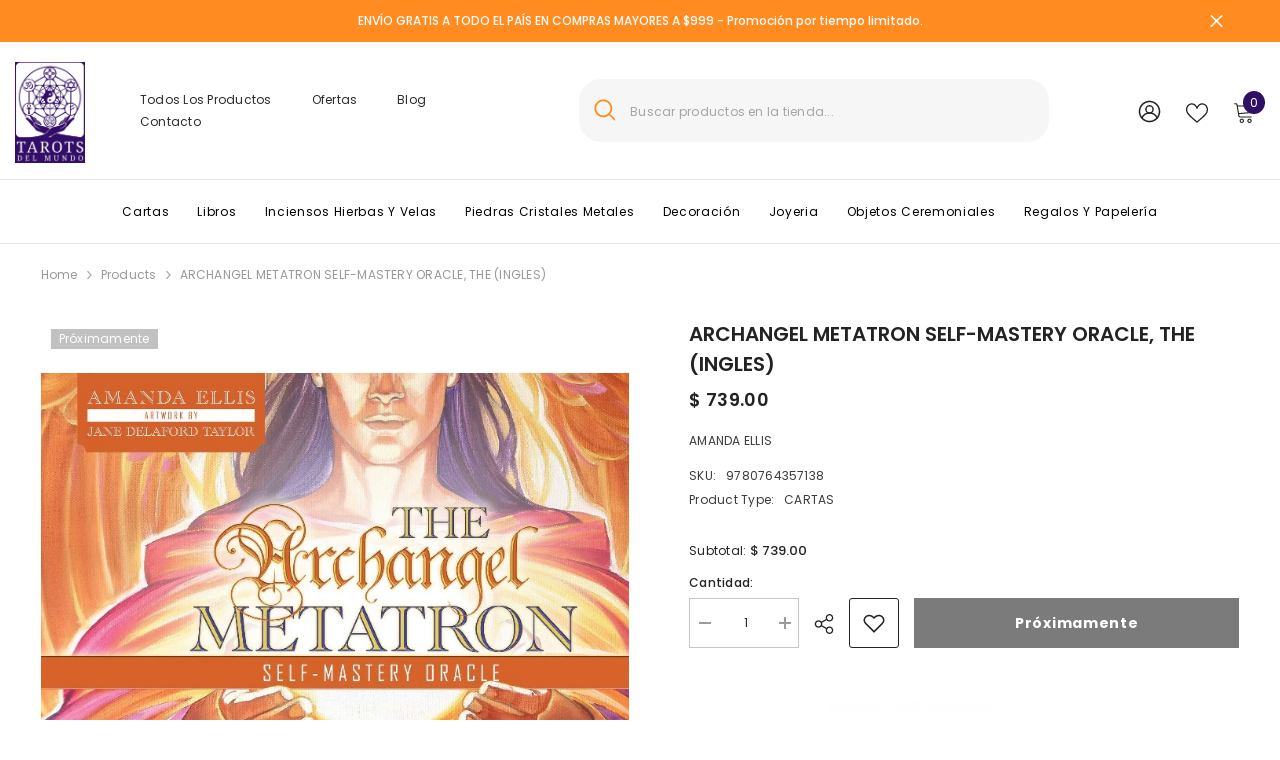

--- FILE ---
content_type: text/html; charset=utf-8
request_url: https://tarotsdelmundo.com/products/archangel_metatron_self_mastery_oracle
body_size: 67014
content:
<!doctype html><html class="no-js" lang="es">
    <head>
        <meta charset="utf-8">
        <meta http-equiv="X-UA-Compatible" content="IE=edge">
        <meta name="viewport" content="width=device-width,initial-scale=1">
        <meta name="theme-color" content="">
        <link rel="canonical" href="https://tarotsdelmundo.com/products/archangel_metatron_self_mastery_oracle" canonical-shop-url="https://tarotsdelmundo.com/"><link rel="shortcut icon" href="//tarotsdelmundo.com/cdn/shop/files/icon-tarot_32x32.png?v=1728915522" type="image/png"><link rel="preconnect" href="https://cdn.shopify.com" crossorigin>
        <title>ARCHANGEL METATRON SELF-MASTERY ORACLE, THE (INGLES)  &ndash; Tarots del Mundo Mexico</title><meta name="description" content="AMANDA ELLIS">

<meta property="og:site_name" content="Tarots del Mundo Mexico">
<meta property="og:url" content="https://tarotsdelmundo.com/products/archangel_metatron_self_mastery_oracle">
<meta property="og:title" content="ARCHANGEL METATRON SELF-MASTERY ORACLE, THE (INGLES)">
<meta property="og:type" content="product">
<meta property="og:description" content="AMANDA ELLIS"><meta property="og:image" content="http://tarotsdelmundo.com/cdn/shop/products/813C0h_qcHL.jpg?v=1615416263">
  <meta property="og:image:secure_url" content="https://tarotsdelmundo.com/cdn/shop/products/813C0h_qcHL.jpg?v=1615416263">
  <meta property="og:image:width" content="750">
  <meta property="og:image:height" content="500"><meta property="og:price:amount" content="739.00">
  <meta property="og:price:currency" content="MXN"><meta name="twitter:card" content="summary_large_image">
<meta name="twitter:title" content="ARCHANGEL METATRON SELF-MASTERY ORACLE, THE (INGLES)">
<meta name="twitter:description" content="AMANDA ELLIS">

        <script>window.performance && window.performance.mark && window.performance.mark('shopify.content_for_header.start');</script><meta id="shopify-digital-wallet" name="shopify-digital-wallet" content="/2354184259/digital_wallets/dialog">
<meta name="shopify-checkout-api-token" content="cc83fc17cf59a5781822fd5827280f39">
<meta id="in-context-paypal-metadata" data-shop-id="2354184259" data-venmo-supported="false" data-environment="production" data-locale="es_ES" data-paypal-v4="true" data-currency="MXN">
<link rel="alternate" type="application/json+oembed" href="https://tarotsdelmundo.com/products/archangel_metatron_self_mastery_oracle.oembed">
<script async="async" src="/checkouts/internal/preloads.js?locale=es-MX"></script>
<script id="shopify-features" type="application/json">{"accessToken":"cc83fc17cf59a5781822fd5827280f39","betas":["rich-media-storefront-analytics"],"domain":"tarotsdelmundo.com","predictiveSearch":true,"shopId":2354184259,"locale":"es"}</script>
<script>var Shopify = Shopify || {};
Shopify.shop = "tarotsdelmundomx.myshopify.com";
Shopify.locale = "es";
Shopify.currency = {"active":"MXN","rate":"1.0"};
Shopify.country = "MX";
Shopify.theme = {"name":"Nuevo Sitio","id":128613122115,"schema_name":"Ella","schema_version":"6.6.1","theme_store_id":null,"role":"main"};
Shopify.theme.handle = "null";
Shopify.theme.style = {"id":null,"handle":null};
Shopify.cdnHost = "tarotsdelmundo.com/cdn";
Shopify.routes = Shopify.routes || {};
Shopify.routes.root = "/";</script>
<script type="module">!function(o){(o.Shopify=o.Shopify||{}).modules=!0}(window);</script>
<script>!function(o){function n(){var o=[];function n(){o.push(Array.prototype.slice.apply(arguments))}return n.q=o,n}var t=o.Shopify=o.Shopify||{};t.loadFeatures=n(),t.autoloadFeatures=n()}(window);</script>
<script id="shop-js-analytics" type="application/json">{"pageType":"product"}</script>
<script defer="defer" async type="module" src="//tarotsdelmundo.com/cdn/shopifycloud/shop-js/modules/v2/client.init-shop-cart-sync_C3W1cIGX.es.esm.js"></script>
<script defer="defer" async type="module" src="//tarotsdelmundo.com/cdn/shopifycloud/shop-js/modules/v2/chunk.common_BL03_Ulh.esm.js"></script>
<script type="module">
  await import("//tarotsdelmundo.com/cdn/shopifycloud/shop-js/modules/v2/client.init-shop-cart-sync_C3W1cIGX.es.esm.js");
await import("//tarotsdelmundo.com/cdn/shopifycloud/shop-js/modules/v2/chunk.common_BL03_Ulh.esm.js");

  window.Shopify.SignInWithShop?.initShopCartSync?.({"fedCMEnabled":true,"windoidEnabled":true});

</script>
<script>(function() {
  var isLoaded = false;
  function asyncLoad() {
    if (isLoaded) return;
    isLoaded = true;
    var urls = ["https:\/\/chimpstatic.com\/mcjs-connected\/js\/users\/f79515cc02cdf79a7ab0188cb\/a0a6ecde39ee296f4374c9617.js?shop=tarotsdelmundomx.myshopify.com"];
    for (var i = 0; i < urls.length; i++) {
      var s = document.createElement('script');
      s.type = 'text/javascript';
      s.async = true;
      s.src = urls[i];
      var x = document.getElementsByTagName('script')[0];
      x.parentNode.insertBefore(s, x);
    }
  };
  if(window.attachEvent) {
    window.attachEvent('onload', asyncLoad);
  } else {
    window.addEventListener('load', asyncLoad, false);
  }
})();</script>
<script id="__st">var __st={"a":2354184259,"offset":-21600,"reqid":"3ddc9794-7248-4d0b-a48c-6aefae073a61-1767989690","pageurl":"tarotsdelmundo.com\/products\/archangel_metatron_self_mastery_oracle","u":"905cfdcd9d11","p":"product","rtyp":"product","rid":4439093641283};</script>
<script>window.ShopifyPaypalV4VisibilityTracking = true;</script>
<script id="captcha-bootstrap">!function(){'use strict';const t='contact',e='account',n='new_comment',o=[[t,t],['blogs',n],['comments',n],[t,'customer']],c=[[e,'customer_login'],[e,'guest_login'],[e,'recover_customer_password'],[e,'create_customer']],r=t=>t.map((([t,e])=>`form[action*='/${t}']:not([data-nocaptcha='true']) input[name='form_type'][value='${e}']`)).join(','),a=t=>()=>t?[...document.querySelectorAll(t)].map((t=>t.form)):[];function s(){const t=[...o],e=r(t);return a(e)}const i='password',u='form_key',d=['recaptcha-v3-token','g-recaptcha-response','h-captcha-response',i],f=()=>{try{return window.sessionStorage}catch{return}},m='__shopify_v',_=t=>t.elements[u];function p(t,e,n=!1){try{const o=window.sessionStorage,c=JSON.parse(o.getItem(e)),{data:r}=function(t){const{data:e,action:n}=t;return t[m]||n?{data:e,action:n}:{data:t,action:n}}(c);for(const[e,n]of Object.entries(r))t.elements[e]&&(t.elements[e].value=n);n&&o.removeItem(e)}catch(o){console.error('form repopulation failed',{error:o})}}const l='form_type',E='cptcha';function T(t){t.dataset[E]=!0}const w=window,h=w.document,L='Shopify',v='ce_forms',y='captcha';let A=!1;((t,e)=>{const n=(g='f06e6c50-85a8-45c8-87d0-21a2b65856fe',I='https://cdn.shopify.com/shopifycloud/storefront-forms-hcaptcha/ce_storefront_forms_captcha_hcaptcha.v1.5.2.iife.js',D={infoText:'Protegido por hCaptcha',privacyText:'Privacidad',termsText:'Términos'},(t,e,n)=>{const o=w[L][v],c=o.bindForm;if(c)return c(t,g,e,D).then(n);var r;o.q.push([[t,g,e,D],n]),r=I,A||(h.body.append(Object.assign(h.createElement('script'),{id:'captcha-provider',async:!0,src:r})),A=!0)});var g,I,D;w[L]=w[L]||{},w[L][v]=w[L][v]||{},w[L][v].q=[],w[L][y]=w[L][y]||{},w[L][y].protect=function(t,e){n(t,void 0,e),T(t)},Object.freeze(w[L][y]),function(t,e,n,w,h,L){const[v,y,A,g]=function(t,e,n){const i=e?o:[],u=t?c:[],d=[...i,...u],f=r(d),m=r(i),_=r(d.filter((([t,e])=>n.includes(e))));return[a(f),a(m),a(_),s()]}(w,h,L),I=t=>{const e=t.target;return e instanceof HTMLFormElement?e:e&&e.form},D=t=>v().includes(t);t.addEventListener('submit',(t=>{const e=I(t);if(!e)return;const n=D(e)&&!e.dataset.hcaptchaBound&&!e.dataset.recaptchaBound,o=_(e),c=g().includes(e)&&(!o||!o.value);(n||c)&&t.preventDefault(),c&&!n&&(function(t){try{if(!f())return;!function(t){const e=f();if(!e)return;const n=_(t);if(!n)return;const o=n.value;o&&e.removeItem(o)}(t);const e=Array.from(Array(32),(()=>Math.random().toString(36)[2])).join('');!function(t,e){_(t)||t.append(Object.assign(document.createElement('input'),{type:'hidden',name:u})),t.elements[u].value=e}(t,e),function(t,e){const n=f();if(!n)return;const o=[...t.querySelectorAll(`input[type='${i}']`)].map((({name:t})=>t)),c=[...d,...o],r={};for(const[a,s]of new FormData(t).entries())c.includes(a)||(r[a]=s);n.setItem(e,JSON.stringify({[m]:1,action:t.action,data:r}))}(t,e)}catch(e){console.error('failed to persist form',e)}}(e),e.submit())}));const S=(t,e)=>{t&&!t.dataset[E]&&(n(t,e.some((e=>e===t))),T(t))};for(const o of['focusin','change'])t.addEventListener(o,(t=>{const e=I(t);D(e)&&S(e,y())}));const B=e.get('form_key'),M=e.get(l),P=B&&M;t.addEventListener('DOMContentLoaded',(()=>{const t=y();if(P)for(const e of t)e.elements[l].value===M&&p(e,B);[...new Set([...A(),...v().filter((t=>'true'===t.dataset.shopifyCaptcha))])].forEach((e=>S(e,t)))}))}(h,new URLSearchParams(w.location.search),n,t,e,['guest_login'])})(!0,!0)}();</script>
<script integrity="sha256-4kQ18oKyAcykRKYeNunJcIwy7WH5gtpwJnB7kiuLZ1E=" data-source-attribution="shopify.loadfeatures" defer="defer" src="//tarotsdelmundo.com/cdn/shopifycloud/storefront/assets/storefront/load_feature-a0a9edcb.js" crossorigin="anonymous"></script>
<script data-source-attribution="shopify.dynamic_checkout.dynamic.init">var Shopify=Shopify||{};Shopify.PaymentButton=Shopify.PaymentButton||{isStorefrontPortableWallets:!0,init:function(){window.Shopify.PaymentButton.init=function(){};var t=document.createElement("script");t.src="https://tarotsdelmundo.com/cdn/shopifycloud/portable-wallets/latest/portable-wallets.es.js",t.type="module",document.head.appendChild(t)}};
</script>
<script data-source-attribution="shopify.dynamic_checkout.buyer_consent">
  function portableWalletsHideBuyerConsent(e){var t=document.getElementById("shopify-buyer-consent"),n=document.getElementById("shopify-subscription-policy-button");t&&n&&(t.classList.add("hidden"),t.setAttribute("aria-hidden","true"),n.removeEventListener("click",e))}function portableWalletsShowBuyerConsent(e){var t=document.getElementById("shopify-buyer-consent"),n=document.getElementById("shopify-subscription-policy-button");t&&n&&(t.classList.remove("hidden"),t.removeAttribute("aria-hidden"),n.addEventListener("click",e))}window.Shopify?.PaymentButton&&(window.Shopify.PaymentButton.hideBuyerConsent=portableWalletsHideBuyerConsent,window.Shopify.PaymentButton.showBuyerConsent=portableWalletsShowBuyerConsent);
</script>
<script>
  function portableWalletsCleanup(e){e&&e.src&&console.error("Failed to load portable wallets script "+e.src);var t=document.querySelectorAll("shopify-accelerated-checkout .shopify-payment-button__skeleton, shopify-accelerated-checkout-cart .wallet-cart-button__skeleton"),e=document.getElementById("shopify-buyer-consent");for(let e=0;e<t.length;e++)t[e].remove();e&&e.remove()}function portableWalletsNotLoadedAsModule(e){e instanceof ErrorEvent&&"string"==typeof e.message&&e.message.includes("import.meta")&&"string"==typeof e.filename&&e.filename.includes("portable-wallets")&&(window.removeEventListener("error",portableWalletsNotLoadedAsModule),window.Shopify.PaymentButton.failedToLoad=e,"loading"===document.readyState?document.addEventListener("DOMContentLoaded",window.Shopify.PaymentButton.init):window.Shopify.PaymentButton.init())}window.addEventListener("error",portableWalletsNotLoadedAsModule);
</script>

<script type="module" src="https://tarotsdelmundo.com/cdn/shopifycloud/portable-wallets/latest/portable-wallets.es.js" onError="portableWalletsCleanup(this)" crossorigin="anonymous"></script>
<script nomodule>
  document.addEventListener("DOMContentLoaded", portableWalletsCleanup);
</script>

<link id="shopify-accelerated-checkout-styles" rel="stylesheet" media="screen" href="https://tarotsdelmundo.com/cdn/shopifycloud/portable-wallets/latest/accelerated-checkout-backwards-compat.css" crossorigin="anonymous">
<style id="shopify-accelerated-checkout-cart">
        #shopify-buyer-consent {
  margin-top: 1em;
  display: inline-block;
  width: 100%;
}

#shopify-buyer-consent.hidden {
  display: none;
}

#shopify-subscription-policy-button {
  background: none;
  border: none;
  padding: 0;
  text-decoration: underline;
  font-size: inherit;
  cursor: pointer;
}

#shopify-subscription-policy-button::before {
  box-shadow: none;
}

      </style>
<script id="sections-script" data-sections="header-mobile,header-navigation-compact" defer="defer" src="//tarotsdelmundo.com/cdn/shop/t/3/compiled_assets/scripts.js?10711"></script>
<script>window.performance && window.performance.mark && window.performance.mark('shopify.content_for_header.end');</script>
        <style>@import url('https://fonts.googleapis.com/css?family=Poppins:300,300i,400,400i,500,500i,600,600i,700,700i,800,800i&display=swap');
                :root {
        --font-family-1: Poppins;
        --font-family-2: Poppins;

        /* Settings Body */--font-body-family: Poppins;--font-body-size: 12px;--font-body-weight: 400;--body-line-height: 22px;--body-letter-spacing: .02em;

        /* Settings Heading */--font-heading-family: Poppins;--font-heading-size: 16px;--font-heading-weight: 700;--font-heading-style: normal;--heading-line-height: 24px;--heading-letter-spacing: .05em;--heading-text-transform: capitalize;--heading-border-height: 2px;

        /* Menu Lv1 */--font-menu-lv1-family: Poppins;--font-menu-lv1-size: 14px;--font-menu-lv1-weight: 700;--menu-lv1-line-height: 22px;--menu-lv1-letter-spacing: .05em;--menu-lv1-text-transform: capitalize;

        /* Menu Lv2 */--font-menu-lv2-family: Poppins;--font-menu-lv2-size: 12px;--font-menu-lv2-weight: 400;--menu-lv2-line-height: 22px;--menu-lv2-letter-spacing: .02em;--menu-lv2-text-transform: capitalize;

        /* Menu Lv3 */--font-menu-lv3-family: Poppins;--font-menu-lv3-size: 12px;--font-menu-lv3-weight: 400;--menu-lv3-line-height: 22px;--menu-lv3-letter-spacing: .02em;--menu-lv3-text-transform: capitalize;

        /* Mega Menu Lv2 */--font-mega-menu-lv2-family: Poppins;--font-mega-menu-lv2-size: 12px;--font-mega-menu-lv2-weight: 600;--font-mega-menu-lv2-style: normal;--mega-menu-lv2-line-height: 22px;--mega-menu-lv2-letter-spacing: .02em;--mega-menu-lv2-text-transform: capitalize;

        /* Mega Menu Lv3 */--font-mega-menu-lv3-family: Poppins;--font-mega-menu-lv3-size: 12px;--font-mega-menu-lv3-weight: 400;--mega-menu-lv3-line-height: 22px;--mega-menu-lv3-letter-spacing: .02em;--mega-menu-lv3-text-transform: capitalize;

        /* Product Card Title */--product-title-font: Poppins;--product-title-font-size : 12px;--product-title-font-weight : 400;--product-title-line-height: 22px;--product-title-letter-spacing: .02em;--product-title-line-text : 2;--product-title-text-transform : capitalize;--product-title-margin-bottom: 10px;

        /* Product Card Vendor */--product-vendor-font: Poppins;--product-vendor-font-size : 12px;--product-vendor-font-weight : 400;--product-vendor-font-style : normal;--product-vendor-line-height: 22px;--product-vendor-letter-spacing: .02em;--product-vendor-text-transform : uppercase;--product-vendor-margin-bottom: 0px;--product-vendor-margin-top: 0px;

        /* Product Card Price */--product-price-font: Poppins;--product-price-font-size : 20px;--product-price-font-weight : 600;--product-price-line-height: 22px;--product-price-letter-spacing: .02em;--product-price-margin-top: 0px;--product-price-margin-bottom: 13px;

        /* Product Card Badge */--badge-font: Poppins;--badge-font-size : 12px;--badge-font-weight : 400;--badge-text-transform : capitalize;--badge-letter-spacing: .02em;--badge-line-height: 20px;--badge-border-radius: 0px;--badge-padding-top: 0px;--badge-padding-bottom: 0px;--badge-padding-left-right: 8px;--badge-postion-top: 0px;--badge-postion-left-right: 0px;

        /* Product Quickview */
        --product-quickview-font-size : 12px; --product-quickview-line-height: 23px; --product-quickview-border-radius: 1px; --product-quickview-padding-top: 0px; --product-quickview-padding-bottom: 0px; --product-quickview-padding-left-right: 7px; --product-quickview-sold-out-product: #e95144;--product-quickview-box-shadow: none;/* Blog Card Tile */--blog-title-font: Poppins;--blog-title-font-size : 20px; --blog-title-font-weight : 700; --blog-title-line-height: 29px; --blog-title-letter-spacing: .09em; --blog-title-text-transform : uppercase;

        /* Blog Card Info (Date, Author) */--blog-info-font: Poppins;--blog-info-font-size : 14px; --blog-info-font-weight : 400; --blog-info-line-height: 20px; --blog-info-letter-spacing: .02em; --blog-info-text-transform : uppercase;

        /* Button 1 */--btn-1-font-family: Poppins;--btn-1-font-size: 14px; --btn-1-font-weight: 700; --btn-1-text-transform: capitalize; --btn-1-line-height: 22px; --btn-1-letter-spacing: .05em; --btn-1-text-align: center; --btn-1-border-radius: 0px; --btn-1-border-width: 1px; --btn-1-border-style: solid; --btn-1-padding-top: 10px; --btn-1-padding-bottom: 10px; --btn-1-horizontal-length: 0px; --btn-1-vertical-length: 0px; --btn-1-blur-radius: 0px; --btn-1-spread: 0px;
        --btn-1-all-bg-opacity-hover: rgba(0, 0, 0, 0.5);--btn-1-inset: ;/* Button 2 */--btn-2-font-family: Poppins;--btn-2-font-size: 18px; --btn-2-font-weight: 700; --btn-2-text-transform: capitalize; --btn-2-line-height: 23px; --btn-2-letter-spacing: .05em; --btn-2-text-align: right; --btn-2-border-radius: 6px; --btn-2-border-width: 1px; --btn-2-border-style: solid; --btn-2-padding-top: 20px; --btn-2-padding-bottom: 20px; --btn-2-horizontal-length: 0px; --btn-2-vertical-length: 0px; --btn-2-blur-radius: 0px; --btn-2-spread: 0px;
        --btn-2-all-bg-opacity: rgba(25, 145, 226, 0.5);--btn-2-all-bg-opacity-hover: rgba(0, 0, 0, 0.5);--btn-2-inset: ;/* Button 3 */--btn-3-font-family: Poppins;--btn-3-font-size: 14px; --btn-3-font-weight: 700; --btn-3-text-transform: capitalize; --btn-3-line-height: 22px; --btn-3-letter-spacing: .05em; --btn-3-text-align: center; --btn-3-border-radius: 0px; --btn-3-border-width: 1px; --btn-3-border-style: solid; --btn-3-padding-top: 10px; --btn-3-padding-bottom: 10px; --btn-3-horizontal-length: 0px; --btn-3-vertical-length: 0px; --btn-3-blur-radius: 0px; --btn-3-spread: 0px;
        --btn-3-all-bg-opacity: rgba(0, 0, 0, 0.1);--btn-3-all-bg-opacity-hover: rgba(0, 0, 0, 0.1);--btn-3-inset: ;/* Footer Heading */--footer-heading-font-family: Poppins;--footer-heading-font-size : 15px; --footer-heading-font-weight : 600; --footer-heading-line-height : 22px; --footer-heading-letter-spacing : .05em; --footer-heading-text-transform : uppercase;

        /* Footer Link */--footer-link-font-family: Poppins;--footer-link-font-size : 12px; --footer-link-font-weight : ; --footer-link-line-height : 28px; --footer-link-letter-spacing : .02em; --footer-link-text-transform : capitalize;

        /* Page Title */--font-page-title-family: Poppins;--font-page-title-size: 20px; --font-page-title-weight: 700; --font-page-title-style: normal; --page-title-line-height: 20px; --page-title-letter-spacing: .05em; --page-title-text-transform: capitalize;

        /* Font Product Tab Title */
        --font-tab-type-1: Poppins; --font-tab-type-2: Poppins;

        /* Text Size */
        --text-size-font-size : 10px; --text-size-font-weight : 400; --text-size-line-height : 22px; --text-size-letter-spacing : 0; --text-size-text-transform : uppercase; --text-size-color : #787878;

        /* Font Weight */
        --font-weight-normal: 400; --font-weight-medium: 500; --font-weight-semibold: 600; --font-weight-bold: 700; --font-weight-bolder: 800; --font-weight-black: 900;

        /* Radio Button */
        --form-label-checkbox-before-bg: #fff; --form-label-checkbox-before-border: #cecece; --form-label-checkbox-before-bg-checked: #000;

        /* Conatiner */
        --body-custom-width-container: 1600px;

        /* Layout Boxed */
        --color-background-layout-boxed: #f8f8f8;/* Arrow */
        --position-horizontal-slick-arrow: 0;

        /* General Color*/
        --color-text: #232323; --color-text2: #969696; --color-global: #232323; --color-white: #FFFFFF; --color-grey: #868686; --color-black: #202020; --color-base-text-rgb: 35, 35, 35; --color-base-text2-rgb: 150, 150, 150; --color-background: #ffffff; --color-background-rgb: 255, 255, 255; --color-background-overylay: rgba(255, 255, 255, 0.9); --color-base-accent-text: ; --color-base-accent-1: ; --color-base-accent-2: ; --color-link: #232323; --color-link-hover: #232323; --color-error: #D93333; --color-error-bg: #FCEEEE; --color-success: #5A5A5A; --color-success-bg: #DFF0D8; --color-info: #202020; --color-info-bg: #FFF2DD; --color-link-underline: rgba(35, 35, 35, 0.5); --color-breadcrumb: #999999; --colors-breadcrumb-hover: #232323;--colors-breadcrumb-active: #999999; --border-global: #e6e6e6; --bg-global: #fafafa; --bg-planceholder: #fafafa; --color-warning: #fff; --bg-warning: #e0b252; --color-background-10 : #e9e9e9; --color-background-20 : #d3d3d3; --color-background-30 : #bdbdbd; --color-background-50 : #919191; --color-background-global : #919191;

        /* Arrow Color */
        --arrow-color: #323232; --arrow-background-color: #fff; --arrow-border-color: #ccc;--arrow-color-hover: #323232;--arrow-background-color-hover: #f8f8f8;--arrow-border-color-hover: #f8f8f8;--arrow-width: 35px;--arrow-height: 35px;--arrow-size: px;--arrow-size-icon: 17px;--arrow-border-radius: 50%;--arrow-border-width: 1px;--arrow-width-half: -17px;

        /* Pagination Color */
        --pagination-item-color: #3c3c3c; --pagination-item-color-active: #3c3c3c; --pagination-item-bg-color: #fff;--pagination-item-bg-color-active: #fff;--pagination-item-border-color: #fff;--pagination-item-border-color-active: #ffffff;--pagination-arrow-color: #3c3c3c;--pagination-arrow-color-active: #3c3c3c;--pagination-arrow-bg-color: #fff;--pagination-arrow-bg-color-active: #fff;--pagination-arrow-border-color: #fff;--pagination-arrow-border-color-active: #fff;

        /* Dots Color */
        --dots-color: transparent;--dots-border-color: #323232;--dots-color-active: #323232;--dots-border-color-active: #323232;--dots-style2-background-opacity: #00000050;--dots-width: 12px;--dots-height: 12px;

        /* Button Color */
        --btn-1-color: #FFFFFF;--btn-1-bg: #232323;--btn-1-border: #232323;--btn-1-color-hover: #2f1066;--btn-1-bg-hover: #ffffff;--btn-1-border-hover: #232323;
        --btn-2-color: #232323;--btn-2-bg: #FFFFFF;--btn-2-border: #727272;--btn-2-color-hover: #FFFFFF;--btn-2-bg-hover: #2f1066;--btn-2-border-hover: #232323;
        --btn-3-color: #FFFFFF;--btn-3-bg: #e9514b;--btn-3-border: #e9514b;--btn-3-color-hover: #ffffff;--btn-3-bg-hover: #e9514b;--btn-3-border-hover: #e9514b;
        --anchor-transition: all ease .3s;--bg-white: #ffffff;--bg-black: #000000;--bg-grey: #808080;--icon: var(--color-text);--text-cart: #3c3c3c;--duration-short: 100ms;--duration-default: 350ms;--duration-long: 500ms;--form-input-bg: #ffffff;--form-input-border: #c7c7c7;--form-input-color: #232323;--form-input-placeholder: #868686;--form-label: #232323;

        --new-badge-color: #232323;--new-badge-bg: #FFFFFF;--sale-badge-color: #ffffff;--sale-badge-bg: #e95144;--sold-out-badge-color: #ffffff;--sold-out-badge-bg: #c1c1c1;--custom-badge-color: #ffffff;--custom-badge-bg: #ffbb49;--bundle-badge-color: #ffffff;--bundle-badge-bg: #232323;
        
        --product-title-color : #232323;--product-title-color-hover : #232323;--product-vendor-color : #969696;--product-price-color : #232323;--product-sale-price-color : #e95144;--product-compare-price-color : #969696;--product-countdown-color : #c12e48;--product-countdown-bg-color : #ffffff;

        --product-swatch-border : #cbcbcb;--product-swatch-border-active : #232323;--product-swatch-width : 40px;--product-swatch-height : 40px;--product-swatch-border-radius : 0px;--product-swatch-color-width : 40px;--product-swatch-color-height : 40px;--product-swatch-color-border-radius : 20px;

        --product-wishlist-color : #000000;--product-wishlist-bg : #ffffff;--product-wishlist-border : transparent;--product-wishlist-color-added : #ffffff;--product-wishlist-bg-added : #000000;--product-wishlist-border-added : transparent;--product-compare-color : #000000;--product-compare-bg : #FFFFFF;--product-compare-color-added : #D12442; --product-compare-bg-added : #FFFFFF; --product-hot-stock-text-color : #d62828; --product-quick-view-color : #000000; --product-cart-image-fit : contain; --product-title-variant-font-size: 16px;--product-quick-view-bg : #FFFFFF;--product-quick-view-bg-above-button: rgba(255, 255, 255, 0.7);--product-quick-view-color-hover : #FFFFFF;--product-quick-view-bg-hover : #000000;--product-action-color : #232323;--product-action-bg : #ffffff;--product-action-border : #000000;--product-action-color-hover : #FFFFFF;--product-action-bg-hover : #232323;--product-action-border-hover : #232323;

        /* Multilevel Category Filter */
        --color-label-multiLevel-categories: #232323;--bg-label-multiLevel-categories: #fff;--color-button-multiLevel-categories: #fff;--bg-button-multiLevel-categories: #ff8b21;--border-button-multiLevel-categories: transparent;--hover-color-button-multiLevel-categories: #fff;--hover-bg-button-multiLevel-categories: #ff8b21;--cart-item-bg : #ffffff;--cart-item-border : #e8e8e8;--cart-item-border-width : 1px;--cart-item-border-style : solid;--free-shipping-height : 10px;--free-shipping-border-radius : 20px;--free-shipping-color : #727272; --free-shipping-bg : #ededed;--free-shipping-bg-1: #e95144;--free-shipping-bg-2: #ffc206;--free-shipping-bg-3: #69c69c;--free-shipping-bg-4: #69c69c; --free-shipping-min-height : 20.0px;--w-product-swatch-custom: 30px;--h-product-swatch-custom: 30px;--w-product-swatch-custom-mb: 20px;--h-product-swatch-custom-mb: 20px;--font-size-product-swatch-more: 12px;--swatch-border : #cbcbcb;--swatch-border-active : #232323;

        --variant-size: #232323;--variant-size-border: #e7e7e7;--variant-size-bg: #ffffff;--variant-size-hover: #ffffff;--variant-size-border-hover: #232323;--variant-size-bg-hover: #232323;--variant-bg : #ffffff; --variant-color : #232323; --variant-bg-active : #ffffff; --variant-color-active : #2f1066;

        --fontsize-text-social: 12px;
        --page-content-distance: 64px;--sidebar-content-distance: 40px;--button-transition-ease: cubic-bezier(.25,.46,.45,.94);

        /* Loading Spinner Color */
        --spinner-top-color: #fc0; --spinner-right-color: #4dd4c6; --spinner-bottom-color: #f00; --spinner-left-color: #f6f6f6;

        /* Product Card Marquee */
        --product-marquee-background-color: ;--product-marquee-text-color: #FFFFFF;--product-marquee-text-size: 14px;--product-marquee-text-mobile-size: 14px;--product-marquee-text-weight: 400;--product-marquee-text-transform: none;--product-marquee-text-style: italic;--product-marquee-speed: ; --product-marquee-line-height: calc(var(--product-marquee-text-mobile-size) * 1.5);
    }
</style>
        <link href="//tarotsdelmundo.com/cdn/shop/t/3/assets/base.css?v=15186876630527182481718026589" rel="stylesheet" type="text/css" media="all" />
<link href="//tarotsdelmundo.com/cdn/shop/t/3/assets/fade-up-animation.css?v=148448505227430981271718026593" rel="stylesheet" type="text/css" media="all" />
<link href="//tarotsdelmundo.com/cdn/shop/t/3/assets/animated.css?v=91884483947907798981718026589" rel="stylesheet" type="text/css" media="all" />
<link href="//tarotsdelmundo.com/cdn/shop/t/3/assets/component-card.css?v=105615536702400533911718026590" rel="stylesheet" type="text/css" media="all" />
<link href="//tarotsdelmundo.com/cdn/shop/t/3/assets/component-loading-overlay.css?v=23413779889692260311718026591" rel="stylesheet" type="text/css" media="all" />
<link href="//tarotsdelmundo.com/cdn/shop/t/3/assets/component-loading-banner.css?v=54989585009056051491718026591" rel="stylesheet" type="text/css" media="all" />
<link href="//tarotsdelmundo.com/cdn/shop/t/3/assets/component-quick-cart.css?v=63370866881490003141718026592" rel="stylesheet" type="text/css" media="all" />
<link rel="stylesheet" href="//tarotsdelmundo.com/cdn/shop/t/3/assets/vendor.css?v=164616260963476715651718026595" media="print" onload="this.media='all'">
<noscript><link href="//tarotsdelmundo.com/cdn/shop/t/3/assets/vendor.css?v=164616260963476715651718026595" rel="stylesheet" type="text/css" media="all" /></noscript>


	<link href="//tarotsdelmundo.com/cdn/shop/t/3/assets/component-card-05.css?v=13551244983794010051718026590" rel="stylesheet" type="text/css" media="all" />


<link href="//tarotsdelmundo.com/cdn/shop/t/3/assets/component-predictive-search.css?v=110628222596022886011718026592" rel="stylesheet" type="text/css" media="all" />
<link rel="stylesheet" href="//tarotsdelmundo.com/cdn/shop/t/3/assets/component-newsletter.css?v=111617043413587308161718026591" media="print" onload="this.media='all'">
<link rel="stylesheet" href="//tarotsdelmundo.com/cdn/shop/t/3/assets/component-slider.css?v=37888473738646685221718026592" media="print" onload="this.media='all'">
<link rel="stylesheet" href="//tarotsdelmundo.com/cdn/shop/t/3/assets/component-list-social.css?v=102044711114163579551718026591" media="print" onload="this.media='all'"><noscript><link href="//tarotsdelmundo.com/cdn/shop/t/3/assets/component-newsletter.css?v=111617043413587308161718026591" rel="stylesheet" type="text/css" media="all" /></noscript>
<noscript><link href="//tarotsdelmundo.com/cdn/shop/t/3/assets/component-slider.css?v=37888473738646685221718026592" rel="stylesheet" type="text/css" media="all" /></noscript>
<noscript><link href="//tarotsdelmundo.com/cdn/shop/t/3/assets/component-list-social.css?v=102044711114163579551718026591" rel="stylesheet" type="text/css" media="all" /></noscript>

<style type="text/css">
	.nav-title-mobile {display: none;}.list-menu--disclosure{display: none;position: absolute;min-width: 100%;width: 22rem;background-color: var(--bg-white);box-shadow: 0 1px 4px 0 rgb(0 0 0 / 15%);padding: 5px 0 5px 20px;opacity: 0;visibility: visible;pointer-events: none;transition: opacity var(--duration-default) ease, transform var(--duration-default) ease;}.list-menu--disclosure-2{margin-left: calc(100% - 15px);z-index: 2;top: -5px;}.list-menu--disclosure:focus {outline: none;}.list-menu--disclosure.localization-selector {max-height: 18rem;overflow: auto;width: 10rem;padding: 0.5rem;}.js menu-drawer > details > summary::before, .js menu-drawer > details[open]:not(.menu-opening) > summary::before {content: '';position: absolute;cursor: default;width: 100%;height: calc(100vh - 100%);height: calc(var(--viewport-height, 100vh) - (var(--header-bottom-position, 100%)));top: 100%;left: 0;background: var(--color-foreground-50);opacity: 0;visibility: hidden;z-index: 2;transition: opacity var(--duration-default) ease,visibility var(--duration-default) ease;}menu-drawer > details[open] > summary::before {visibility: visible;opacity: 1;}.menu-drawer {position: absolute;transform: translateX(-100%);visibility: hidden;z-index: 3;left: 0;top: 100%;width: 100%;max-width: calc(100vw - 4rem);padding: 0;border: 0.1rem solid var(--color-background-10);border-left: 0;border-bottom: 0;background-color: var(--bg-white);overflow-x: hidden;}.js .menu-drawer {height: calc(100vh - 100%);height: calc(var(--viewport-height, 100vh) - (var(--header-bottom-position, 100%)));}.js details[open] > .menu-drawer, .js details[open] > .menu-drawer__submenu {transition: transform var(--duration-default) ease, visibility var(--duration-default) ease;}.no-js details[open] > .menu-drawer, .js details[open].menu-opening > .menu-drawer, details[open].menu-opening > .menu-drawer__submenu {transform: translateX(0);visibility: visible;}@media screen and (min-width: 750px) {.menu-drawer {width: 40rem;}.no-js .menu-drawer {height: auto;}}.menu-drawer__inner-container {position: relative;height: 100%;}.menu-drawer__navigation-container {display: grid;grid-template-rows: 1fr auto;align-content: space-between;overflow-y: auto;height: 100%;}.menu-drawer__navigation {padding: 0 0 5.6rem 0;}.menu-drawer__inner-submenu {height: 100%;overflow-x: hidden;overflow-y: auto;}.no-js .menu-drawer__navigation {padding: 0;}.js .menu-drawer__menu li {width: 100%;border-bottom: 1px solid #e6e6e6;overflow: hidden;}.menu-drawer__menu-item{line-height: var(--body-line-height);letter-spacing: var(--body-letter-spacing);padding: 10px 20px 10px 15px;cursor: pointer;display: flex;align-items: center;justify-content: space-between;}.menu-drawer__menu-item .label{display: inline-block;vertical-align: middle;font-size: calc(var(--font-body-size) - 4px);font-weight: var(--font-weight-normal);letter-spacing: var(--body-letter-spacing);height: 20px;line-height: 20px;margin: 0 0 0 10px;padding: 0 5px;text-transform: uppercase;text-align: center;position: relative;}.menu-drawer__menu-item .label:before{content: "";position: absolute;border: 5px solid transparent;top: 50%;left: -9px;transform: translateY(-50%);}.menu-drawer__menu-item > .icon{width: 24px;height: 24px;margin: 0 10px 0 0;}.menu-drawer__menu-item > .symbol {position: absolute;right: 20px;top: 50%;transform: translateY(-50%);display: flex;align-items: center;justify-content: center;font-size: 0;pointer-events: none;}.menu-drawer__menu-item > .symbol .icon{width: 14px;height: 14px;opacity: .6;}.menu-mobile-icon .menu-drawer__menu-item{justify-content: flex-start;}.no-js .menu-drawer .menu-drawer__menu-item > .symbol {display: none;}.js .menu-drawer__submenu {position: absolute;top: 0;width: 100%;bottom: 0;left: 0;background-color: var(--bg-white);z-index: 1;transform: translateX(100%);visibility: hidden;}.js .menu-drawer__submenu .menu-drawer__submenu {overflow-y: auto;}.menu-drawer__close-button {display: block;width: 100%;padding: 10px 15px;background-color: transparent;border: none;background: #f6f8f9;position: relative;}.menu-drawer__close-button .symbol{position: absolute;top: auto;left: 20px;width: auto;height: 22px;z-index: 10;display: flex;align-items: center;justify-content: center;font-size: 0;pointer-events: none;}.menu-drawer__close-button .icon {display: inline-block;vertical-align: middle;width: 18px;height: 18px;transform: rotate(180deg);}.menu-drawer__close-button .text{max-width: calc(100% - 50px);white-space: nowrap;overflow: hidden;text-overflow: ellipsis;display: inline-block;vertical-align: top;width: 100%;margin: 0 auto;}.no-js .menu-drawer__close-button {display: none;}.menu-drawer__utility-links {padding: 2rem;}.menu-drawer__account {display: inline-flex;align-items: center;text-decoration: none;padding: 1.2rem;margin-left: -1.2rem;font-size: 1.4rem;}.menu-drawer__account .icon-account {height: 2rem;width: 2rem;margin-right: 1rem;}.menu-drawer .list-social {justify-content: flex-start;margin-left: -1.25rem;margin-top: 2rem;}.menu-drawer .list-social:empty {display: none;}.menu-drawer .list-social__link {padding: 1.3rem 1.25rem;}

	/* Style General */
	.d-block{display: block}.d-inline-block{display: inline-block}.d-flex{display: flex}.d-none {display: none}.d-grid{display: grid}.ver-alg-mid {vertical-align: middle}.ver-alg-top{vertical-align: top}
	.flex-jc-start{justify-content:flex-start}.flex-jc-end{justify-content:flex-end}.flex-jc-center{justify-content:center}.flex-jc-between{justify-content:space-between}.flex-jc-stretch{justify-content:stretch}.flex-align-start{align-items: flex-start}.flex-align-center{align-items: center}.flex-align-end{align-items: flex-end}.flex-align-stretch{align-items:stretch}.flex-wrap{flex-wrap: wrap}.flex-nowrap{flex-wrap: nowrap}.fd-row{flex-direction:row}.fd-row-reverse{flex-direction:row-reverse}.fd-column{flex-direction:column}.fd-column-reverse{flex-direction:column-reverse}.fg-0{flex-grow:0}.fs-0{flex-shrink:0}.gap-15{gap:15px}.gap-30{gap:30px}.gap-col-30{column-gap:30px}
	.p-relative{position:relative}.p-absolute{position:absolute}.p-static{position:static}.p-fixed{position:fixed;}
	.zi-1{z-index:1}.zi-2{z-index:2}.zi-3{z-index:3}.zi-5{z-index:5}.zi-6{z-index:6}.zi-7{z-index:7}.zi-9{z-index:9}.zi-10{z-index:10}.zi-99{z-index:99} .zi-100{z-index:100} .zi-101{z-index:101}
	.top-0{top:0}.top-100{top:100%}.top-auto{top:auto}.left-0{left:0}.left-auto{left:auto}.right-0{right:0}.right-auto{right:auto}.bottom-0{bottom:0}
	.middle-y{top:50%;transform:translateY(-50%)}.middle-x{left:50%;transform:translateX(-50%)}
	.opacity-0{opacity:0}.opacity-1{opacity:1}
	.o-hidden{overflow:hidden}.o-visible{overflow:visible}.o-unset{overflow:unset}.o-x-hidden{overflow-x:hidden}.o-y-auto{overflow-y:auto;}
	.pt-0{padding-top:0}.pt-2{padding-top:2px}.pt-5{padding-top:5px}.pt-10{padding-top:10px}.pt-10-imp{padding-top:10px !important}.pt-12{padding-top:12px}.pt-16{padding-top:16px}.pt-20{padding-top:20px}.pt-24{padding-top:24px}.pt-30{padding-top:30px}.pt-32{padding-top:32px}.pt-36{padding-top:36px}.pt-48{padding-top:48px}.pb-0{padding-bottom:0}.pb-5{padding-bottom:5px}.pb-10{padding-bottom:10px}.pb-10-imp{padding-bottom:10px !important}.pb-12{padding-bottom:12px}.pb-15{padding-bottom:15px}.pb-16{padding-bottom:16px}.pb-18{padding-bottom:18px}.pb-20{padding-bottom:20px}.pb-24{padding-bottom:24px}.pb-32{padding-bottom:32px}.pb-40{padding-bottom:40px}.pb-48{padding-bottom:48px}.pb-50{padding-bottom:50px}.pb-80{padding-bottom:80px}.pb-84{padding-bottom:84px}.pr-0{padding-right:0}.pr-5{padding-right: 5px}.pr-10{padding-right:10px}.pr-20{padding-right:20px}.pr-24{padding-right:24px}.pr-30{padding-right:30px}.pr-36{padding-right:36px}.pr-80{padding-right:80px}.pl-0{padding-left:0}.pl-12{padding-left:12px}.pl-20{padding-left:20px}.pl-24{padding-left:24px}.pl-36{padding-left:36px}.pl-48{padding-left:48px}.pl-52{padding-left:52px}.pl-80{padding-left:80px}.p-zero{padding:0}
	.m-lr-auto{margin:0 auto}.m-zero{margin:0}.ml-auto{margin-left:auto}.ml-0{margin-left:0}.ml-5{margin-left:5px}.ml-15{margin-left:15px}.ml-20{margin-left:20px}.ml-30{margin-left:30px}.mr-auto{margin-right:auto}.mr-0{margin-right:0}.mr-5{margin-right:5px}.mr-10{margin-right:10px}.mr-20{margin-right:20px}.mr-30{margin-right:30px}.mt-0{margin-top: 0}.mt-10{margin-top: 10px}.mt-15{margin-top: 15px}.mt-20{margin-top: 20px}.mt-25{margin-top: 25px}.mt-30{margin-top: 30px}.mt-40{margin-top: 40px}.mt-45{margin-top: 45px}.mb-0{margin-bottom: 0}.mb-5{margin-bottom: 5px}.mb-10{margin-bottom: 10px}.mb-15{margin-bottom: 15px}.mb-18{margin-bottom: 18px}.mb-20{margin-bottom: 20px}.mb-30{margin-bottom: 30px}
	.h-0{height:0}.h-100{height:100%}.h-100v{height:100vh}.h-auto{height:auto}.mah-100{max-height:100%}.mih-15{min-height: 15px}.mih-none{min-height: unset}.lih-15{line-height: 15px}
	.w-50pc{width:50%}.w-100{width:100%}.w-100v{width:100vw}.maw-100{max-width:100%}.maw-300{max-width:300px}.maw-480{max-width: 480px}.maw-780{max-width: 780px}.w-auto{width:auto}.minw-auto{min-width: auto}.min-w-100{min-width: 100px}
	.float-l{float:left}.float-r{float:right}
	.b-zero{border:none}.br-50p{border-radius:50%}.br-zero{border-radius:0}.br-2{border-radius:2px}.bg-none{background: none}
	.stroke-w-0{stroke-width: 0px}.stroke-w-1h{stroke-width: 0.5px}.stroke-w-1{stroke-width: 1px}.stroke-w-3{stroke-width: 3px}.stroke-w-5{stroke-width: 5px}.stroke-w-7 {stroke-width: 7px}.stroke-w-10 {stroke-width: 10px}.stroke-w-12 {stroke-width: 12px}.stroke-w-15 {stroke-width: 15px}.stroke-w-20 {stroke-width: 20px}.stroke-w-25 {stroke-width: 25px}.stroke-w-30{stroke-width: 30px}.stroke-w-32 {stroke-width: 32px}.stroke-w-40 {stroke-width: 40px}
	.w-21{width: 21px}.w-23{width: 23px}.w-24{width: 24px}.h-22{height: 22px}.h-23{height: 23px}.h-24{height: 24px}.w-h-16{width: 16px;height: 16px}.w-h-17{width: 17px;height: 17px}.w-h-18 {width: 18px;height: 18px}.w-h-19{width: 19px;height: 19px}.w-h-20 {width: 20px;height: 20px}.w-h-21{width: 21px;height: 21px}.w-h-22 {width: 22px;height: 22px}.w-h-23{width: 23px;height: 23px}.w-h-24 {width: 24px;height: 24px}.w-h-25 {width: 25px;height: 25px}.w-h-26 {width: 26px;height: 26px}.w-h-27 {width: 27px;height: 27px}.w-h-28 {width: 28px;height: 28px}.w-h-29 {width: 29px;height: 29px}.w-h-30 {width: 30px;height: 30px}.w-h-31 {width: 31px;height: 31px}.w-h-32 {width: 32px;height: 32px}.w-h-33 {width: 33px;height: 33px}.w-h-34 {width: 34px;height: 34px}.w-h-35 {width: 35px;height: 35px}.w-h-36 {width: 36px;height: 36px}.w-h-37 {width: 37px;height: 37px}
	.txt-d-none{text-decoration:none}.txt-d-underline{text-decoration:underline}.txt-u-o-1{text-underline-offset: 1px}.txt-u-o-2{text-underline-offset: 2px}.txt-u-o-3{text-underline-offset: 3px}.txt-u-o-4{text-underline-offset: 4px}.txt-u-o-5{text-underline-offset: 5px}.txt-u-o-6{text-underline-offset: 6px}.txt-u-o-8{text-underline-offset: 8px}.txt-u-o-12{text-underline-offset: 12px}.txt-t-up{text-transform:uppercase}.txt-t-cap{text-transform:capitalize}
	.ft-0{font-size: 0}.ft-16{font-size: 16px}.ls-0{letter-spacing: 0}.ls-02{letter-spacing: 0.2em}.ls-05{letter-spacing: 0.5em}.ft-i{font-style: italic}
	.button-effect svg{transition: 0.3s}.button-effect:hover svg{transform: rotate(180deg)}
	.icon-effect:hover svg {transform: scale(1.15)}.icon-effect:hover .icon-search-1 {transform: rotate(-90deg) scale(1.15)}
	.link-effect > span:after, .link-effect > .text__icon:after{content: "";position: absolute;bottom: -2px;left: 0;height: 1px;width: 100%;transform: scaleX(0);transition: transform var(--duration-default) ease-out;transform-origin: right}
	.link-effect > .text__icon:after{ bottom: 0 }
	.link-effect > span:hover:after, .link-effect > .text__icon:hover:after{transform: scaleX(1);transform-origin: left}
	@media (min-width: 1025px){
		.pl-lg-80{padding-left:80px}.pr-lg-80{padding-right:80px}
	}
</style>
        <script src="//tarotsdelmundo.com/cdn/shop/t/3/assets/vendor.js?v=37601539231953232631718026595" type="text/javascript"></script>
<script src="//tarotsdelmundo.com/cdn/shop/t/3/assets/global.js?v=118703033798460989741718026593" type="text/javascript"></script>
<script src="//tarotsdelmundo.com/cdn/shop/t/3/assets/lazysizes.min.js?v=122719776364282065531718026594" type="text/javascript"></script>
<!-- <script src="//tarotsdelmundo.com/cdn/shop/t/3/assets/menu.js?v=49849284315874639661718026594" type="text/javascript"></script> --><script src="//tarotsdelmundo.com/cdn/shop/t/3/assets/predictive-search.js?v=124506955346823196171718026594" defer="defer"></script><script src="//tarotsdelmundo.com/cdn/shop/t/3/assets/animations.js?v=158770008500952988021718026589" defer="defer"></script>

<script>
    window.lazySizesConfig = window.lazySizesConfig || {};
    lazySizesConfig.loadMode = 1;
    window.lazySizesConfig.init = false;
    lazySizes.init();

    window.rtl_slick = false;
    window.mobile_menu = 'default';
    window.money_format = '$ {{amount}}';
    window.shop_currency = 'MXN';
    window.currencySymbol ="$";
    window.show_multiple_currencies = false;
    window.routes = {
        root: '',
        cart: '/cart',
        cart_add_url: '/cart/add',
        cart_change_url: '/cart/change',
        cart_update_url: '/cart/update',
        collection_all: '/collections/all',
        predictive_search_url: '/search/suggest',
        search_url: '/search'
    }; 
    window.button_load_more = {
        default: `Cargar más`,
        loading: `Loading...`,
        view_all: `View All Collection`,
        no_more: `No More Product`
    };
    window.after_add_to_cart = {
        type: 'quick_cart',
        message: `is added to your shopping cart.`
    };
    window.variant_image_group_quick_view = false;
    window.quick_view = {
        show: true,
        show_mb: true
    };
    window.quick_shop = {
        show: true,
        see_details: `View Full Details`,
    };
    window.quick_cart = {
        show: true
    };
    window.cartStrings = {
        error: `There was an error while updating your cart. Please try again.`,
        quantityError: `You can only add [quantity] of this item to your cart.`,
        addProductOutQuantity: `You can only add [maxQuantity] of this product to your cart`,
        addProductOutQuantity2: `The quantity of this product is insufficient.`,
        cartErrorMessage: `Translation missing: es.sections.cart.cart_quantity_error_prefix`,
        soldoutText: `Próximamente`,
        alreadyText: `all`,
        items: `items`,
        item: `item`,
    };
    window.variantStrings = {
        addToCart: `Agregar`,
        addingToCart: `Adding to cart...`,
        addedToCart: `Added to cart`,
        submit: `Submit`,
        soldOut: `Próximamente`,
        unavailable: `Unavailable`,
        soldOut_message: `This variant is sold out!`,
        unavailable_message: `This variant is unavailable!`,
        addToCart_message: `You must select at least one products to add!`,
        select: `Select Options`,
        preOrder: `Pre-Order`,
        add: `Add`,
        unavailable_with_option: `[value] (Unavailable)`,
        hide_variants_unavailable: false
    };
    window.inventory_text = {
        hotStock: `Hurry up! only [inventory] left`,
        hotStock2: `Please hurry! Only [inventory] left in stock`,
        warningQuantity: `Maximum quantity: [inventory]`,
        inStock: `In Stock`,
        outOfStock: `Out Of Stock`,
        manyInStock: `Many In Stock`,
        show_options: `Show Variants`,
        hide_options: `Hide Variants`,
        adding : `Adding`,
        thank_you : `Thank You`,
        add_more : `Añadir más`,
        cart_feedback : `Added`
    };
    
        
            window.free_shipping_price = 999;
        
        window.free_shipping_text = {
            free_shipping_message: `Obtén envío gratis añadiendo un mínimo de`,
            free_shipping_message_1: `¡Tu pedido califica para envío gratis!`,
            free_shipping_message_2:`Sólo`,
            free_shipping_message_3: `para obtener tu`,
            free_shipping_message_4: `envío gratis`,
            free_shipping_1: `Free`,
            free_shipping_2: `TBD`
        };
    
    
        window.notify_me = {
            show: true,
            mail: `ventas@tarotsdelmundo.com, web@tarotsdelmundo.com`,
            subject: `Avisame cuando llegue este producto`,
            label: `Shopify`,
            success: `Gracias, recibimos tu pedido de aviso, te notificaremos cuando tengamos existencias de este artículo.`,
            error: `Please use a valid email address, such as john@example.com.`,
            button: `Notificarme`
        };
    
    
    window.compare = {
        show: false,
        add: `Add To Compare`,
        added: `Added To Compare`,
        message: `You must select at least two products to compare!`
    };
    window.wishlist = {
        show: true,
        add: `Add to wishlist`,
        added: `Added to wishlist`,
        empty: `No product is added to your wishlist`,
        continue_shopping: `Volver a la tienda`
    };
    window.pagination = {
        style: 1,
        next: `Siguiente`,
        prev: `Prev`
    }
    window.countdown = {
        text: `Limited-Time Offers, End in:`,
        day: `D`,
        hour: `H`,
        min: `M`,
        sec: `S`,
        day_2: `Days`,
        hour_2: `Hours`,
        min_2: `Mins`,
        sec_2: `Secs`,
        days: `Days`,
        hours: `Hours`,
        mins: `Mins`,
        secs: `Secs`,
        d: `d`,
        h: `h`,
        m: `m`,
        s: `s`
    };
    window.customer_view = {
        text: `[number] customers are viewing this product`
    };

    
        window.arrows = {
            icon_next: `<button type="button" class="slick-next" aria-label="Next" role="button"><svg role="img" xmlns="http://www.w3.org/2000/svg" viewBox="0 0 24 24"><path d="M 7.75 1.34375 L 6.25 2.65625 L 14.65625 12 L 6.25 21.34375 L 7.75 22.65625 L 16.75 12.65625 L 17.34375 12 L 16.75 11.34375 Z"></path></svg></button>`,
            icon_prev: `<button type="button" class="slick-prev" aria-label="Previous" role="button"><svg role="img" xmlns="http://www.w3.org/2000/svg" viewBox="0 0 24 24"><path d="M 7.75 1.34375 L 6.25 2.65625 L 14.65625 12 L 6.25 21.34375 L 7.75 22.65625 L 16.75 12.65625 L 17.34375 12 L 16.75 11.34375 Z"></path></svg></button>`
        }
    

    window.dynamic_browser_title = {
        show: true,
        text: 'Bienvenido 🔮'
    };
    
    window.show_more_btn_text = {
        show_more: `Cargar más`,
        show_less: `Show Less`,
        show_all: `Show All`,
    };

    function getCookie(cname) {
        let name = cname + "=";
        let decodedCookie = decodeURIComponent(document.cookie);
        let ca = decodedCookie.split(';');
        for(let i = 0; i <ca.length; i++) {
          let c = ca[i];
          while (c.charAt(0) == ' ') {
            c = c.substring(1);
          }
          if (c.indexOf(name) == 0) {
            return c.substring(name.length, c.length);
          }
        }
        return "";
    }
    
    const cookieAnnouncemenClosed = getCookie('announcement');
    window.announcementClosed = cookieAnnouncemenClosed === 'closed'
</script>

        <script>document.documentElement.className = document.documentElement.className.replace('no-js', 'js');</script><link href="https://monorail-edge.shopifysvc.com" rel="dns-prefetch">
<script>(function(){if ("sendBeacon" in navigator && "performance" in window) {try {var session_token_from_headers = performance.getEntriesByType('navigation')[0].serverTiming.find(x => x.name == '_s').description;} catch {var session_token_from_headers = undefined;}var session_cookie_matches = document.cookie.match(/_shopify_s=([^;]*)/);var session_token_from_cookie = session_cookie_matches && session_cookie_matches.length === 2 ? session_cookie_matches[1] : "";var session_token = session_token_from_headers || session_token_from_cookie || "";function handle_abandonment_event(e) {var entries = performance.getEntries().filter(function(entry) {return /monorail-edge.shopifysvc.com/.test(entry.name);});if (!window.abandonment_tracked && entries.length === 0) {window.abandonment_tracked = true;var currentMs = Date.now();var navigation_start = performance.timing.navigationStart;var payload = {shop_id: 2354184259,url: window.location.href,navigation_start,duration: currentMs - navigation_start,session_token,page_type: "product"};window.navigator.sendBeacon("https://monorail-edge.shopifysvc.com/v1/produce", JSON.stringify({schema_id: "online_store_buyer_site_abandonment/1.1",payload: payload,metadata: {event_created_at_ms: currentMs,event_sent_at_ms: currentMs}}));}}window.addEventListener('pagehide', handle_abandonment_event);}}());</script>
<script id="web-pixels-manager-setup">(function e(e,d,r,n,o){if(void 0===o&&(o={}),!Boolean(null===(a=null===(i=window.Shopify)||void 0===i?void 0:i.analytics)||void 0===a?void 0:a.replayQueue)){var i,a;window.Shopify=window.Shopify||{};var t=window.Shopify;t.analytics=t.analytics||{};var s=t.analytics;s.replayQueue=[],s.publish=function(e,d,r){return s.replayQueue.push([e,d,r]),!0};try{self.performance.mark("wpm:start")}catch(e){}var l=function(){var e={modern:/Edge?\/(1{2}[4-9]|1[2-9]\d|[2-9]\d{2}|\d{4,})\.\d+(\.\d+|)|Firefox\/(1{2}[4-9]|1[2-9]\d|[2-9]\d{2}|\d{4,})\.\d+(\.\d+|)|Chrom(ium|e)\/(9{2}|\d{3,})\.\d+(\.\d+|)|(Maci|X1{2}).+ Version\/(15\.\d+|(1[6-9]|[2-9]\d|\d{3,})\.\d+)([,.]\d+|)( \(\w+\)|)( Mobile\/\w+|) Safari\/|Chrome.+OPR\/(9{2}|\d{3,})\.\d+\.\d+|(CPU[ +]OS|iPhone[ +]OS|CPU[ +]iPhone|CPU IPhone OS|CPU iPad OS)[ +]+(15[._]\d+|(1[6-9]|[2-9]\d|\d{3,})[._]\d+)([._]\d+|)|Android:?[ /-](13[3-9]|1[4-9]\d|[2-9]\d{2}|\d{4,})(\.\d+|)(\.\d+|)|Android.+Firefox\/(13[5-9]|1[4-9]\d|[2-9]\d{2}|\d{4,})\.\d+(\.\d+|)|Android.+Chrom(ium|e)\/(13[3-9]|1[4-9]\d|[2-9]\d{2}|\d{4,})\.\d+(\.\d+|)|SamsungBrowser\/([2-9]\d|\d{3,})\.\d+/,legacy:/Edge?\/(1[6-9]|[2-9]\d|\d{3,})\.\d+(\.\d+|)|Firefox\/(5[4-9]|[6-9]\d|\d{3,})\.\d+(\.\d+|)|Chrom(ium|e)\/(5[1-9]|[6-9]\d|\d{3,})\.\d+(\.\d+|)([\d.]+$|.*Safari\/(?![\d.]+ Edge\/[\d.]+$))|(Maci|X1{2}).+ Version\/(10\.\d+|(1[1-9]|[2-9]\d|\d{3,})\.\d+)([,.]\d+|)( \(\w+\)|)( Mobile\/\w+|) Safari\/|Chrome.+OPR\/(3[89]|[4-9]\d|\d{3,})\.\d+\.\d+|(CPU[ +]OS|iPhone[ +]OS|CPU[ +]iPhone|CPU IPhone OS|CPU iPad OS)[ +]+(10[._]\d+|(1[1-9]|[2-9]\d|\d{3,})[._]\d+)([._]\d+|)|Android:?[ /-](13[3-9]|1[4-9]\d|[2-9]\d{2}|\d{4,})(\.\d+|)(\.\d+|)|Mobile Safari.+OPR\/([89]\d|\d{3,})\.\d+\.\d+|Android.+Firefox\/(13[5-9]|1[4-9]\d|[2-9]\d{2}|\d{4,})\.\d+(\.\d+|)|Android.+Chrom(ium|e)\/(13[3-9]|1[4-9]\d|[2-9]\d{2}|\d{4,})\.\d+(\.\d+|)|Android.+(UC? ?Browser|UCWEB|U3)[ /]?(15\.([5-9]|\d{2,})|(1[6-9]|[2-9]\d|\d{3,})\.\d+)\.\d+|SamsungBrowser\/(5\.\d+|([6-9]|\d{2,})\.\d+)|Android.+MQ{2}Browser\/(14(\.(9|\d{2,})|)|(1[5-9]|[2-9]\d|\d{3,})(\.\d+|))(\.\d+|)|K[Aa][Ii]OS\/(3\.\d+|([4-9]|\d{2,})\.\d+)(\.\d+|)/},d=e.modern,r=e.legacy,n=navigator.userAgent;return n.match(d)?"modern":n.match(r)?"legacy":"unknown"}(),u="modern"===l?"modern":"legacy",c=(null!=n?n:{modern:"",legacy:""})[u],f=function(e){return[e.baseUrl,"/wpm","/b",e.hashVersion,"modern"===e.buildTarget?"m":"l",".js"].join("")}({baseUrl:d,hashVersion:r,buildTarget:u}),m=function(e){var d=e.version,r=e.bundleTarget,n=e.surface,o=e.pageUrl,i=e.monorailEndpoint;return{emit:function(e){var a=e.status,t=e.errorMsg,s=(new Date).getTime(),l=JSON.stringify({metadata:{event_sent_at_ms:s},events:[{schema_id:"web_pixels_manager_load/3.1",payload:{version:d,bundle_target:r,page_url:o,status:a,surface:n,error_msg:t},metadata:{event_created_at_ms:s}}]});if(!i)return console&&console.warn&&console.warn("[Web Pixels Manager] No Monorail endpoint provided, skipping logging."),!1;try{return self.navigator.sendBeacon.bind(self.navigator)(i,l)}catch(e){}var u=new XMLHttpRequest;try{return u.open("POST",i,!0),u.setRequestHeader("Content-Type","text/plain"),u.send(l),!0}catch(e){return console&&console.warn&&console.warn("[Web Pixels Manager] Got an unhandled error while logging to Monorail."),!1}}}}({version:r,bundleTarget:l,surface:e.surface,pageUrl:self.location.href,monorailEndpoint:e.monorailEndpoint});try{o.browserTarget=l,function(e){var d=e.src,r=e.async,n=void 0===r||r,o=e.onload,i=e.onerror,a=e.sri,t=e.scriptDataAttributes,s=void 0===t?{}:t,l=document.createElement("script"),u=document.querySelector("head"),c=document.querySelector("body");if(l.async=n,l.src=d,a&&(l.integrity=a,l.crossOrigin="anonymous"),s)for(var f in s)if(Object.prototype.hasOwnProperty.call(s,f))try{l.dataset[f]=s[f]}catch(e){}if(o&&l.addEventListener("load",o),i&&l.addEventListener("error",i),u)u.appendChild(l);else{if(!c)throw new Error("Did not find a head or body element to append the script");c.appendChild(l)}}({src:f,async:!0,onload:function(){if(!function(){var e,d;return Boolean(null===(d=null===(e=window.Shopify)||void 0===e?void 0:e.analytics)||void 0===d?void 0:d.initialized)}()){var d=window.webPixelsManager.init(e)||void 0;if(d){var r=window.Shopify.analytics;r.replayQueue.forEach((function(e){var r=e[0],n=e[1],o=e[2];d.publishCustomEvent(r,n,o)})),r.replayQueue=[],r.publish=d.publishCustomEvent,r.visitor=d.visitor,r.initialized=!0}}},onerror:function(){return m.emit({status:"failed",errorMsg:"".concat(f," has failed to load")})},sri:function(e){var d=/^sha384-[A-Za-z0-9+/=]+$/;return"string"==typeof e&&d.test(e)}(c)?c:"",scriptDataAttributes:o}),m.emit({status:"loading"})}catch(e){m.emit({status:"failed",errorMsg:(null==e?void 0:e.message)||"Unknown error"})}}})({shopId: 2354184259,storefrontBaseUrl: "https://tarotsdelmundo.com",extensionsBaseUrl: "https://extensions.shopifycdn.com/cdn/shopifycloud/web-pixels-manager",monorailEndpoint: "https://monorail-edge.shopifysvc.com/unstable/produce_batch",surface: "storefront-renderer",enabledBetaFlags: ["2dca8a86","a0d5f9d2"],webPixelsConfigList: [{"id":"1452769347","configuration":"{\"pixel_id\":\"1915605205656788\",\"pixel_type\":\"facebook_pixel\"}","eventPayloadVersion":"v1","runtimeContext":"OPEN","scriptVersion":"ca16bc87fe92b6042fbaa3acc2fbdaa6","type":"APP","apiClientId":2329312,"privacyPurposes":["ANALYTICS","MARKETING","SALE_OF_DATA"],"dataSharingAdjustments":{"protectedCustomerApprovalScopes":["read_customer_address","read_customer_email","read_customer_name","read_customer_personal_data","read_customer_phone"]}},{"id":"shopify-app-pixel","configuration":"{}","eventPayloadVersion":"v1","runtimeContext":"STRICT","scriptVersion":"0450","apiClientId":"shopify-pixel","type":"APP","privacyPurposes":["ANALYTICS","MARKETING"]},{"id":"shopify-custom-pixel","eventPayloadVersion":"v1","runtimeContext":"LAX","scriptVersion":"0450","apiClientId":"shopify-pixel","type":"CUSTOM","privacyPurposes":["ANALYTICS","MARKETING"]}],isMerchantRequest: false,initData: {"shop":{"name":"Tarots del Mundo Mexico","paymentSettings":{"currencyCode":"MXN"},"myshopifyDomain":"tarotsdelmundomx.myshopify.com","countryCode":"MX","storefrontUrl":"https:\/\/tarotsdelmundo.com"},"customer":null,"cart":null,"checkout":null,"productVariants":[{"price":{"amount":739.0,"currencyCode":"MXN"},"product":{"title":"ARCHANGEL METATRON SELF-MASTERY ORACLE, THE (INGLES)","vendor":"SCHIFFER","id":"4439093641283","untranslatedTitle":"ARCHANGEL METATRON SELF-MASTERY ORACLE, THE (INGLES)","url":"\/products\/archangel_metatron_self_mastery_oracle","type":"CARTAS"},"id":"31579140522051","image":{"src":"\/\/tarotsdelmundo.com\/cdn\/shop\/products\/813C0h_qcHL.jpg?v=1615416263"},"sku":"9780764357138","title":"22.9 X 3.8 X 15.2","untranslatedTitle":"22.9 X 3.8 X 15.2"}],"purchasingCompany":null},},"https://tarotsdelmundo.com/cdn","7cecd0b6w90c54c6cpe92089d5m57a67346",{"modern":"","legacy":""},{"shopId":"2354184259","storefrontBaseUrl":"https:\/\/tarotsdelmundo.com","extensionBaseUrl":"https:\/\/extensions.shopifycdn.com\/cdn\/shopifycloud\/web-pixels-manager","surface":"storefront-renderer","enabledBetaFlags":"[\"2dca8a86\", \"a0d5f9d2\"]","isMerchantRequest":"false","hashVersion":"7cecd0b6w90c54c6cpe92089d5m57a67346","publish":"custom","events":"[[\"page_viewed\",{}],[\"product_viewed\",{\"productVariant\":{\"price\":{\"amount\":739.0,\"currencyCode\":\"MXN\"},\"product\":{\"title\":\"ARCHANGEL METATRON SELF-MASTERY ORACLE, THE (INGLES)\",\"vendor\":\"SCHIFFER\",\"id\":\"4439093641283\",\"untranslatedTitle\":\"ARCHANGEL METATRON SELF-MASTERY ORACLE, THE (INGLES)\",\"url\":\"\/products\/archangel_metatron_self_mastery_oracle\",\"type\":\"CARTAS\"},\"id\":\"31579140522051\",\"image\":{\"src\":\"\/\/tarotsdelmundo.com\/cdn\/shop\/products\/813C0h_qcHL.jpg?v=1615416263\"},\"sku\":\"9780764357138\",\"title\":\"22.9 X 3.8 X 15.2\",\"untranslatedTitle\":\"22.9 X 3.8 X 15.2\"}}]]"});</script><script>
  window.ShopifyAnalytics = window.ShopifyAnalytics || {};
  window.ShopifyAnalytics.meta = window.ShopifyAnalytics.meta || {};
  window.ShopifyAnalytics.meta.currency = 'MXN';
  var meta = {"product":{"id":4439093641283,"gid":"gid:\/\/shopify\/Product\/4439093641283","vendor":"SCHIFFER","type":"CARTAS","handle":"archangel_metatron_self_mastery_oracle","variants":[{"id":31579140522051,"price":73900,"name":"ARCHANGEL METATRON SELF-MASTERY ORACLE, THE (INGLES) - 22.9 X 3.8 X 15.2","public_title":"22.9 X 3.8 X 15.2","sku":"9780764357138"}],"remote":false},"page":{"pageType":"product","resourceType":"product","resourceId":4439093641283,"requestId":"3ddc9794-7248-4d0b-a48c-6aefae073a61-1767989690"}};
  for (var attr in meta) {
    window.ShopifyAnalytics.meta[attr] = meta[attr];
  }
</script>
<script class="analytics">
  (function () {
    var customDocumentWrite = function(content) {
      var jquery = null;

      if (window.jQuery) {
        jquery = window.jQuery;
      } else if (window.Checkout && window.Checkout.$) {
        jquery = window.Checkout.$;
      }

      if (jquery) {
        jquery('body').append(content);
      }
    };

    var hasLoggedConversion = function(token) {
      if (token) {
        return document.cookie.indexOf('loggedConversion=' + token) !== -1;
      }
      return false;
    }

    var setCookieIfConversion = function(token) {
      if (token) {
        var twoMonthsFromNow = new Date(Date.now());
        twoMonthsFromNow.setMonth(twoMonthsFromNow.getMonth() + 2);

        document.cookie = 'loggedConversion=' + token + '; expires=' + twoMonthsFromNow;
      }
    }

    var trekkie = window.ShopifyAnalytics.lib = window.trekkie = window.trekkie || [];
    if (trekkie.integrations) {
      return;
    }
    trekkie.methods = [
      'identify',
      'page',
      'ready',
      'track',
      'trackForm',
      'trackLink'
    ];
    trekkie.factory = function(method) {
      return function() {
        var args = Array.prototype.slice.call(arguments);
        args.unshift(method);
        trekkie.push(args);
        return trekkie;
      };
    };
    for (var i = 0; i < trekkie.methods.length; i++) {
      var key = trekkie.methods[i];
      trekkie[key] = trekkie.factory(key);
    }
    trekkie.load = function(config) {
      trekkie.config = config || {};
      trekkie.config.initialDocumentCookie = document.cookie;
      var first = document.getElementsByTagName('script')[0];
      var script = document.createElement('script');
      script.type = 'text/javascript';
      script.onerror = function(e) {
        var scriptFallback = document.createElement('script');
        scriptFallback.type = 'text/javascript';
        scriptFallback.onerror = function(error) {
                var Monorail = {
      produce: function produce(monorailDomain, schemaId, payload) {
        var currentMs = new Date().getTime();
        var event = {
          schema_id: schemaId,
          payload: payload,
          metadata: {
            event_created_at_ms: currentMs,
            event_sent_at_ms: currentMs
          }
        };
        return Monorail.sendRequest("https://" + monorailDomain + "/v1/produce", JSON.stringify(event));
      },
      sendRequest: function sendRequest(endpointUrl, payload) {
        // Try the sendBeacon API
        if (window && window.navigator && typeof window.navigator.sendBeacon === 'function' && typeof window.Blob === 'function' && !Monorail.isIos12()) {
          var blobData = new window.Blob([payload], {
            type: 'text/plain'
          });

          if (window.navigator.sendBeacon(endpointUrl, blobData)) {
            return true;
          } // sendBeacon was not successful

        } // XHR beacon

        var xhr = new XMLHttpRequest();

        try {
          xhr.open('POST', endpointUrl);
          xhr.setRequestHeader('Content-Type', 'text/plain');
          xhr.send(payload);
        } catch (e) {
          console.log(e);
        }

        return false;
      },
      isIos12: function isIos12() {
        return window.navigator.userAgent.lastIndexOf('iPhone; CPU iPhone OS 12_') !== -1 || window.navigator.userAgent.lastIndexOf('iPad; CPU OS 12_') !== -1;
      }
    };
    Monorail.produce('monorail-edge.shopifysvc.com',
      'trekkie_storefront_load_errors/1.1',
      {shop_id: 2354184259,
      theme_id: 128613122115,
      app_name: "storefront",
      context_url: window.location.href,
      source_url: "//tarotsdelmundo.com/cdn/s/trekkie.storefront.05c509f133afcfb9f2a8aef7ef881fd109f9b92e.min.js"});

        };
        scriptFallback.async = true;
        scriptFallback.src = '//tarotsdelmundo.com/cdn/s/trekkie.storefront.05c509f133afcfb9f2a8aef7ef881fd109f9b92e.min.js';
        first.parentNode.insertBefore(scriptFallback, first);
      };
      script.async = true;
      script.src = '//tarotsdelmundo.com/cdn/s/trekkie.storefront.05c509f133afcfb9f2a8aef7ef881fd109f9b92e.min.js';
      first.parentNode.insertBefore(script, first);
    };
    trekkie.load(
      {"Trekkie":{"appName":"storefront","development":false,"defaultAttributes":{"shopId":2354184259,"isMerchantRequest":null,"themeId":128613122115,"themeCityHash":"7464088305190800144","contentLanguage":"es","currency":"MXN","eventMetadataId":"dda995b9-6802-4b25-b945-4f259cdc76dd"},"isServerSideCookieWritingEnabled":true,"monorailRegion":"shop_domain","enabledBetaFlags":["65f19447"]},"Session Attribution":{},"S2S":{"facebookCapiEnabled":true,"source":"trekkie-storefront-renderer","apiClientId":580111}}
    );

    var loaded = false;
    trekkie.ready(function() {
      if (loaded) return;
      loaded = true;

      window.ShopifyAnalytics.lib = window.trekkie;

      var originalDocumentWrite = document.write;
      document.write = customDocumentWrite;
      try { window.ShopifyAnalytics.merchantGoogleAnalytics.call(this); } catch(error) {};
      document.write = originalDocumentWrite;

      window.ShopifyAnalytics.lib.page(null,{"pageType":"product","resourceType":"product","resourceId":4439093641283,"requestId":"3ddc9794-7248-4d0b-a48c-6aefae073a61-1767989690","shopifyEmitted":true});

      var match = window.location.pathname.match(/checkouts\/(.+)\/(thank_you|post_purchase)/)
      var token = match? match[1]: undefined;
      if (!hasLoggedConversion(token)) {
        setCookieIfConversion(token);
        window.ShopifyAnalytics.lib.track("Viewed Product",{"currency":"MXN","variantId":31579140522051,"productId":4439093641283,"productGid":"gid:\/\/shopify\/Product\/4439093641283","name":"ARCHANGEL METATRON SELF-MASTERY ORACLE, THE (INGLES) - 22.9 X 3.8 X 15.2","price":"739.00","sku":"9780764357138","brand":"SCHIFFER","variant":"22.9 X 3.8 X 15.2","category":"CARTAS","nonInteraction":true,"remote":false},undefined,undefined,{"shopifyEmitted":true});
      window.ShopifyAnalytics.lib.track("monorail:\/\/trekkie_storefront_viewed_product\/1.1",{"currency":"MXN","variantId":31579140522051,"productId":4439093641283,"productGid":"gid:\/\/shopify\/Product\/4439093641283","name":"ARCHANGEL METATRON SELF-MASTERY ORACLE, THE (INGLES) - 22.9 X 3.8 X 15.2","price":"739.00","sku":"9780764357138","brand":"SCHIFFER","variant":"22.9 X 3.8 X 15.2","category":"CARTAS","nonInteraction":true,"remote":false,"referer":"https:\/\/tarotsdelmundo.com\/products\/archangel_metatron_self_mastery_oracle"});
      }
    });


        var eventsListenerScript = document.createElement('script');
        eventsListenerScript.async = true;
        eventsListenerScript.src = "//tarotsdelmundo.com/cdn/shopifycloud/storefront/assets/shop_events_listener-3da45d37.js";
        document.getElementsByTagName('head')[0].appendChild(eventsListenerScript);

})();</script>
<script
  defer
  src="https://tarotsdelmundo.com/cdn/shopifycloud/perf-kit/shopify-perf-kit-3.0.3.min.js"
  data-application="storefront-renderer"
  data-shop-id="2354184259"
  data-render-region="gcp-us-central1"
  data-page-type="product"
  data-theme-instance-id="128613122115"
  data-theme-name="Ella"
  data-theme-version="6.6.1"
  data-monorail-region="shop_domain"
  data-resource-timing-sampling-rate="10"
  data-shs="true"
  data-shs-beacon="true"
  data-shs-export-with-fetch="true"
  data-shs-logs-sample-rate="1"
  data-shs-beacon-endpoint="https://tarotsdelmundo.com/api/collect"
></script>
</head>

    <body class="template-product body-full-width    product-card-layout-05  enable_button_disable_arrows quick_shop_option_2 show_image_loading show_effect_close disable_currencies" allow-transparency>
        <div class="body-content-wrapper">
            <a class="skip-to-content-link button visually-hidden" href="#MainContent">Skip to content</a>
            
            <!-- BEGIN sections: header-group -->
<div id="shopify-section-sections--15913686007875__announcement-bar" class="shopify-section shopify-section-group-header-group"><style type="text/css">
        @keyframes SlideLeft {0% {transform: translate3d(0,0,0)} 100% {transform: translate3d(-100%,0,0)}}
        #shopify-section-sections--15913686007875__announcement-bar .announcement-bar {padding-top: 0px;padding-bottom: 0px;background: #ff8b21}
        .announcement-bar .layout--scroll {max-width: 100%;padding-left: 0; padding-right: 0;overflow: hidden;text-align: right;}
        .header-full-width #shopify-section-announcement-bar .announcement-bar .layout--scroll {padding-left: 0;padding-right: 0}
        .announcement-bar .layout--scroll .row {display: inline-block;text-align: left; white-space: nowrap}
        .announcement-bar__item-scroll {display: inline-block;width: max-content;will-change: transform,width;}
        .announcement-bar .layout--scroll .announcement-bar__item-scroll{animation: SlideLeft 5s linear infinite}
        .announcement-bar .layout--scroll:hover .announcement-bar__item-scroll,
        .announcement-bar .layout--scroll:focus .announcement-bar__item-scroll {animation-play-state: paused}
        .announcement-bar .layout--scroll .announcement-bar__message {width: auto;vertical-align: middle}
        .announcement-bar .layout--scroll .announcement-bar__message .message, 
        .announcement-bar .layout--scroll .announcement-bar__message p {padding: 5px 12.5px}
        .announcement-bar .announcement-bar__message svg {display: inline-block;vertical-align: middle;width: 16px;height: 16px}
        .announcement-bar .layout--scroll .announcement-bar__message .underline {text-decoration: underline;text-decoration-thickness: 1px;text-underline-offset: 4px}
        #shopify-section-sections--15913686007875__announcement-bar .announcement-bar__message, #shopify-section-sections--15913686007875__announcement-bar .announcement-bar__message .message, #shopify-section-sections--15913686007875__announcement-bar .announcement-bar__message a, #shopify-section-sections--15913686007875__announcement-bar .announcement-bar__message p, #shopify-section-sections--15913686007875__announcement-bar .top-mesage-countdown {
            color: #ffffff;font-size: 12px;font-style: normal;font-weight: 500;}
        .announcement-bar .announcement-close.hasCountDown {width: 21px;height: 21px}
        #shopify-section-sections--15913686007875__announcement-bar .announcement-bar .announcement-close svg {fill: #ffffff}
        #shopify-section-sections--15913686007875__announcement-bar .announcement-bar .announcement-countdown .clock-item{color: var(--countdown-text-color);border: 1px solid var(--countdown-text-border);background-color: var(--countdown-text-background)}
        #shopify-section-sections--15913686007875__announcement-bar .announcement-bar .announcement-countdown .clock-item:before{color: #ffffff}.announcement-bar .layout--slider .announcement-bar__message{display: none}
        .announcement-bar .layout--slider .announcement-bar__message:first-child{display: inline-block}
        .announcement-bar .slick-slider .announcement-bar__message{display: inline-block}
        @media (max-width: 1400px){}
        @media (max-width: 1199px){}
        @media (max-width: 1024px){
            .announcement-bar .announcement-countdown+.announcement-close{top: 20%}
            #shopify-section-sections--15913686007875__announcement-bar .announcement-bar__message .message.font-size-mb {font-size: calc(12px - 2px)}
        }
        @media (max-width: 551px){#shopify-section-sections--15913686007875__announcement-bar .announcement-bar__message .message.font-size-mb {font-size: calc(12px - 4px)}
            #shopify-section-sections--15913686007875__announcement-bar .announcement-bar__message p.custom {font-size: 12px; font-weight: 400;letter-spacing: -0.01em;padding-left: 0;padding-right: 0;}
        }
    </style>
    <announcement-bar-component class="announcement-bar d-block" role="region" aria-label="Announcement">
        <script>
            if (window.announcementClosed) {
                document.querySelector('.announcement-bar').remove();
            }
        </script>
        <div class="container layout--slider">
            <div class="row" ><div class="announcement-bar__message text-center" id="announcement-bar-0" style="--button-color-style: #cc0e14;--button-border-style: #2da116;--button-background-style: linear-gradient(46deg, rgba(52, 133, 236, 1) 13%, rgba(170, 248, 219, 1) 86%)"><div class="message">
  ENVÍO GRATIS A TODO EL PAÍS EN COMPRAS MAYORES A $999 - Promoción por tiempo limitado.
</div></div></div><button type="button" class="announcement-close clearfix" data-close-announcement aria-label="Close" ><svg xmlns="http://www.w3.org/2000/svg" viewBox="0 0 48 48" ><path d="M 38.982422 6.9707031 A 2.0002 2.0002 0 0 0 37.585938 7.5859375 L 24 21.171875 L 10.414062 7.5859375 A 2.0002 2.0002 0 0 0 8.9785156 6.9804688 A 2.0002 2.0002 0 0 0 7.5859375 10.414062 L 21.171875 24 L 7.5859375 37.585938 A 2.0002 2.0002 0 1 0 10.414062 40.414062 L 24 26.828125 L 37.585938 40.414062 A 2.0002 2.0002 0 1 0 40.414062 37.585938 L 26.828125 24 L 40.414062 10.414062 A 2.0002 2.0002 0 0 0 38.982422 6.9707031 z"/></svg> Close</button></div>
    </announcement-bar-component>
    
    <script>
        if (typeof announcementBar === 'undefined'){
            class AnnouncementBar extends HTMLElement {
                constructor() {
                    super();
                }
                
                connectedCallback() {
                    this.closeAnnouncementButton = this.querySelector('[data-close-announcement]');
                    this.announcementBarSlider = this.querySelector('[data-announcement-bar]');
                    this.announcementHasSlides = this.announcementBarSlider?.querySelectorAll('.announcement-bar__message').length > 1;

                    if (AnnouncementBar.getCookie('announcement') == 'closed') {
                        this.remove();
                    } else {
                        this.style.opacity = 1;
                        this.style.visibility = 'visible';
                    };
                    
                    this.initAnnouncementBarSlider();
                    this.closeAnnouncementButton?.addEventListener('click', this.closeAnnouncementBar.bind(this));
                }
        
                closeAnnouncementBar(e) {
                    e.preventDefault();
                    e.stopPropagation();
        
                    this.remove();
                    AnnouncementBar.setCookie('announcement', 'closed', 1);
                }

                initAnnouncementBarSlider() {
                    if (this.announcementHasSlides && !this.announcementBarSlider.classList.contains('slick-initialized')) {
                        let showArrows;
                        this.announcementBarSlider.dataset.arrows == 'true' || this.announcementBarSlider.dataset.arrows == true ? showArrows = true : showArrows = false;
                        $(this.announcementBarSlider).slick({
                            infinite: true,
                            vertical: false,
                            adaptiveHeight: true,
                            slidesToShow: 1,
                            slidesToScroll: 1,
                            dots: false,
                            arrows: showArrows,
                            autoplay: true,
                            autoplaySpeed: 3000,
                            nextArrow: '<button type="button" class="slick-next" aria-label="Next"><svg viewBox="0 0 478.448 478.448" class="icon icon-chevron-right" id="icon-chevron-right"><g><g><polygon points="131.659,0 100.494,32.035 313.804,239.232 100.494,446.373 131.65,478.448 377.954,239.232"></polygon></g></g><g></g><g></g><g></g><g></g><g></g><g></g><g></g><g></g><g></g><g></g><g></g><g></g><g></g><g></g><g></g></svg></button>',
                            prevArrow: '<button type="button" class="slick-prev" aria-label="Previous"><svg viewBox="0 0 370.814 370.814" class="icon icon-chevron-left" id="icon-chevron-left"><g><g><polygon points="292.92,24.848 268.781,0 77.895,185.401 268.781,370.814 292.92,345.961 127.638,185.401"></polygon></g></g><g></g><g></g><g></g><g></g><g></g><g></g><g></g><g></g><g></g><g></g><g></g><g></g><g></g><g></g><g></g></svg></button>',
                        });
                    }
                }

                static setCookie(cname, cvalue, exdays) {
                    const d = new Date();
                    d.setTime(d.getTime() + (exdays * 24 * 60 * 60 * 1000));
                    const expires = 'expires=' + d.toUTCString();
                    document.cookie = cname + '=' + cvalue + ';' + expires + ';path=/';
                }

                static getCookie(cname) {
                    const name = cname + '=';
                    const ca = document.cookie.split(';');
            
                    for (var i = 0; i < ca.length; i++) {
                        var c = ca[i];
                        while (c.charAt(0) === ' ') {
                            c = c.substring(1);
                        }
                        if (c.indexOf(name) === 0) {
                            return c.substring(name.length, c.length);
                        }
                    }
                    
                    return '';
                }
            }
        
            customElements.define('announcement-bar-component', AnnouncementBar);
            
            const elementToAnimate = document.querySelector('.announcement-bar');
            function toggleActiveClass() {
              const viewportHeight = window.innerHeight;
              const elementRect = elementToAnimate.getBoundingClientRect();

              if (elementRect.top < viewportHeight && elementRect.bottom >= 0) {
                elementToAnimate.classList.add('active-screen');
              } else {
                elementToAnimate.classList.remove('active-screen');
              }
            }

            window.addEventListener('scroll', toggleActiveClass);
            toggleActiveClass();

            var announcementBar = AnnouncementBar;
        }
    </script></div><div id="shopify-section-sections--15913686007875__header_utility_LQF6PC" class="shopify-section shopify-section-group-header-group section-header-utility"><link href="//tarotsdelmundo.com/cdn/shop/t/3/assets/component-header-utility.css?v=156008737650766942591718026591" rel="stylesheet" type="text/css" media="all" />
<header class="header header-utility" style="--spacing-l-r: 30px; --padding-top: 5px; --padding-bottom: 5px; --bg-color: #ffffff">
    <div class="container container-1770">
        <div class="header-utility__content"><div class="header-utility__item header-utility__item--logo"><div class="header__logo text-left clearfix" style="--logo-width: 70px; --font-size: 17px; --font-weight: 900; --color: #232323">
                                <div class="header__heading">
                                    <a href="/" class="header__heading-link focus-inset"><img src="//tarotsdelmundo.com/cdn/shop/files/Logo_Nuevo_Tarots_del_Mundo.jpg?v=1722047237&amp;width=300" alt="Tarots del Mundo Mexico" srcset="//tarotsdelmundo.com/cdn/shop/files/Logo_Nuevo_Tarots_del_Mundo.jpg?v=1722047237&amp;width=50 50w, //tarotsdelmundo.com/cdn/shop/files/Logo_Nuevo_Tarots_del_Mundo.jpg?v=1722047237&amp;width=100 100w, //tarotsdelmundo.com/cdn/shop/files/Logo_Nuevo_Tarots_del_Mundo.jpg?v=1722047237&amp;width=150 150w, //tarotsdelmundo.com/cdn/shop/files/Logo_Nuevo_Tarots_del_Mundo.jpg?v=1722047237&amp;width=200 200w, //tarotsdelmundo.com/cdn/shop/files/Logo_Nuevo_Tarots_del_Mundo.jpg?v=1722047237&amp;width=250 250w, //tarotsdelmundo.com/cdn/shop/files/Logo_Nuevo_Tarots_del_Mundo.jpg?v=1722047237&amp;width=300 300w" width="70" height="101" class="header__heading-logo motion-reduce" style="object-position:99.7512% 58.1172%;">
</a>
                                </div>
                            </div></div><div class="header-utility__item header-utility__item--text"><div class="customer-service-text" style="--text-color: #2d2d2d"><ul><li><a href="/collections/all" title="Todos los productos">Todos los productos</a></li><li><a href="/collections/en-oferta" title="OFERTAS">Ofertas</a></li><li><a href="/blogs/news" title="News">Blog</a></li><li><a href="/pages/contacto" title="Contacto">Contacto</a></li></ul><p></p></div></div><div class="header-utility__item header-utility__item--search"><details-modal class="header__iconItem header__search" style="--color: #a5a5a5; --icon-color: #ff8b21; --background: #f6f6f6; --border-radius: 22px"><predictive-search class="search-modal__form" data-loading-text="Loading..." data-product-to-show="3"><details class="search_details">
                                    <summary class="header__search-full" aria-haspopup="dialog" aria-label="Search">
                                        <button type="button" class="header-search-close" aria-label="Close"><svg xmlns="http://www.w3.org/2000/svg" viewBox="0 0 48 48" ><path d="M 38.982422 6.9707031 A 2.0002 2.0002 0 0 0 37.585938 7.5859375 L 24 21.171875 L 10.414062 7.5859375 A 2.0002 2.0002 0 0 0 8.9785156 6.9804688 A 2.0002 2.0002 0 0 0 7.5859375 10.414062 L 21.171875 24 L 7.5859375 37.585938 A 2.0002 2.0002 0 1 0 10.414062 40.414062 L 24 26.828125 L 37.585938 40.414062 A 2.0002 2.0002 0 1 0 40.414062 37.585938 L 26.828125 24 L 40.414062 10.414062 A 2.0002 2.0002 0 0 0 38.982422 6.9707031 z"/></svg></button>
                                        <form action="/search" method="get" role="search" class="search search-modal__form">
                                            <div class="field">
                                                <input class="search__input field__input form-input-placeholder" id="Search-In-Modal-Utility" type="search" name="q" value="" placeholder="Buscar productos en la tienda..." autocomplete="off"role="combobox" aria-expanded="false" aria-owns="predictive-search-results-list" aria-controls="predictive-search-results-list" aria-haspopup="listbox" aria-autocomplete="list" autocorrect="off" autocomplete="off" autocapitalize="off" spellcheck="falcose">   
                                                <input type="hidden" name="options[prefix]" value="last">
                                                <input type="hidden" name="type" value="product">
                                                <label class="field__label hiddenLabels" for="Search-In-Modal-Utility">Buscar productos en la tienda...</label>
                                                <button class="button search__button field__button focus-inset" aria-label="Search"><svg role="img" viewBox="0 0 512 512" class="icon-search"><path d="M495,466.2L377.2,348.4c29.2-35.6,46.8-81.2,46.8-130.9C424,103.5,331.5,11,217.5,11C103.4,11,11,103.5,11,217.5   S103.4,424,217.5,424c49.7,0,95.2-17.5,130.8-46.7L466.1,495c8,8,20.9,8,28.9,0C503,487.1,503,474.1,495,466.2z M217.5,382.9 C126.2,382.9,52,308.7,52,217.5S126.2,52,217.5,52C308.7,52,383,126.3,383,217.5S308.7,382.9,217.5,382.9z"></path></svg></button>
                                            </div><div class="quickSearchResultsBlock quickSearchResultsWidget quickSearchResultsWrap" data-quick-trending-products>
    <div class="quickSearchResults custom-scrollbar">
        <div class="container"><div class="search-block quickSearchTrending"><h3 class="search-block-title text-left">
                            <span class="text">En tendencia ahora</span>
                            <button type="button" class="header-search-popup-close d-none button-effect" aria-label="Close"><svg xmlns="http://www.w3.org/2000/svg" viewBox="0 0 48 48" class="d-none"><path d="M 38.982422 6.9707031 A 2.0002 2.0002 0 0 0 37.585938 7.5859375 L 24 21.171875 L 10.414062 7.5859375 A 2.0002 2.0002 0 0 0 8.9785156 6.9804688 A 2.0002 2.0002 0 0 0 7.5859375 10.414062 L 21.171875 24 L 7.5859375 37.585938 A 2.0002 2.0002 0 1 0 10.414062 40.414062 L 24 26.828125 L 37.585938 40.414062 A 2.0002 2.0002 0 1 0 40.414062 37.585938 L 26.828125 24 L 40.414062 10.414062 A 2.0002 2.0002 0 0 0 38.982422 6.9707031 z"/></svg></button>
                        </h3><ul class="list-item list-unstyled clearfix"><li class="item">
                                    <a href="/search?type=amor*&amp;options%5Bprefix%5D=last&amp;q=amor*" class="link"><svg xmlns="http://www.w3.org/2000/svg" viewBox="0 0 32 32" class="icon-search-1"><path d="M 19 3 C 13.488281 3 9 7.488281 9 13 C 9 15.394531 9.839844 17.589844 11.25 19.3125 L 3.28125 27.28125 L 4.71875 28.71875 L 12.6875 20.75 C 14.410156 22.160156 16.605469 23 19 23 C 24.511719 23 29 18.511719 29 13 C 29 7.488281 24.511719 3 19 3 Z M 19 5 C 23.429688 5 27 8.570313 27 13 C 27 17.429688 23.429688 21 19 21 C 14.570313 21 11 17.429688 11 13 C 11 8.570313 14.570313 5 19 5 Z"/></svg><span class="text">Amor</span></a>
                                </li><li class="item">
                                    <a href="/search?type=angeles*&amp;options%5Bprefix%5D=last&amp;q=angeles*" class="link"><svg xmlns="http://www.w3.org/2000/svg" viewBox="0 0 32 32" class="icon-search-1"><path d="M 19 3 C 13.488281 3 9 7.488281 9 13 C 9 15.394531 9.839844 17.589844 11.25 19.3125 L 3.28125 27.28125 L 4.71875 28.71875 L 12.6875 20.75 C 14.410156 22.160156 16.605469 23 19 23 C 24.511719 23 29 18.511719 29 13 C 29 7.488281 24.511719 3 19 3 Z M 19 5 C 23.429688 5 27 8.570313 27 13 C 27 17.429688 23.429688 21 19 21 C 14.570313 21 11 17.429688 11 13 C 11 8.570313 14.570313 5 19 5 Z"/></svg><span class="text">ángeles</span></a>
                                </li><li class="item">
                                    <a href="/search?type=budismo*&amp;options%5Bprefix%5D=last&amp;q=budismo*" class="link"><svg xmlns="http://www.w3.org/2000/svg" viewBox="0 0 32 32" class="icon-search-1"><path d="M 19 3 C 13.488281 3 9 7.488281 9 13 C 9 15.394531 9.839844 17.589844 11.25 19.3125 L 3.28125 27.28125 L 4.71875 28.71875 L 12.6875 20.75 C 14.410156 22.160156 16.605469 23 19 23 C 24.511719 23 29 18.511719 29 13 C 29 7.488281 24.511719 3 19 3 Z M 19 5 C 23.429688 5 27 8.570313 27 13 C 27 17.429688 23.429688 21 19 21 C 14.570313 21 11 17.429688 11 13 C 11 8.570313 14.570313 5 19 5 Z"/></svg><span class="text">Budismo</span></a>
                                </li><li class="item">
                                    <a href="/search?type=cartas*&amp;options%5Bprefix%5D=last&amp;q=cartas*" class="link"><svg xmlns="http://www.w3.org/2000/svg" viewBox="0 0 32 32" class="icon-search-1"><path d="M 19 3 C 13.488281 3 9 7.488281 9 13 C 9 15.394531 9.839844 17.589844 11.25 19.3125 L 3.28125 27.28125 L 4.71875 28.71875 L 12.6875 20.75 C 14.410156 22.160156 16.605469 23 19 23 C 24.511719 23 29 18.511719 29 13 C 29 7.488281 24.511719 3 19 3 Z M 19 5 C 23.429688 5 27 8.570313 27 13 C 27 17.429688 23.429688 21 19 21 C 14.570313 21 11 17.429688 11 13 C 11 8.570313 14.570313 5 19 5 Z"/></svg><span class="text">Cartas</span></a>
                                </li></ul>
                </div><div class="search-block quickSearchProduct"><h3 class="search-block-title text-left"><span class="text">Productos polulares</span></h3><div class="search-block-content">
                        <div class="halo-block"><div class="products-grid column-3 disable-srollbar"><div class="product"><div class="product-item sold-out has-notify" data-product-id="4439101997123" data-json-product='{"id": 4439101997123,"handle": "22_arcani_fiabeschi","media": [{&quot;alt&quot;:null,&quot;id&quot;:20294680379459,&quot;position&quot;:1,&quot;preview_image&quot;:{&quot;aspect_ratio&quot;:1.5,&quot;height&quot;:500,&quot;width&quot;:750,&quot;src&quot;:&quot;\/\/tarotsdelmundo.com\/cdn\/shop\/products\/813C0h_qcHL.jpg?v=1615416263&quot;},&quot;aspect_ratio&quot;:1.5,&quot;height&quot;:500,&quot;media_type&quot;:&quot;image&quot;,&quot;src&quot;:&quot;\/\/tarotsdelmundo.com\/cdn\/shop\/products\/813C0h_qcHL.jpg?v=1615416263&quot;,&quot;width&quot;:750},{&quot;alt&quot;:null,&quot;id&quot;:20294680412227,&quot;position&quot;:2,&quot;preview_image&quot;:{&quot;aspect_ratio&quot;:0.754,&quot;height&quot;:500,&quot;width&quot;:377,&quot;src&quot;:&quot;\/\/tarotsdelmundo.com\/cdn\/shop\/products\/0004595_the-archangel-metatron-self-mastery-oracle.png?v=1615416277&quot;},&quot;aspect_ratio&quot;:0.754,&quot;height&quot;:500,&quot;media_type&quot;:&quot;image&quot;,&quot;src&quot;:&quot;\/\/tarotsdelmundo.com\/cdn\/shop\/products\/0004595_the-archangel-metatron-self-mastery-oracle.png?v=1615416277&quot;,&quot;width&quot;:377},{&quot;alt&quot;:null,&quot;id&quot;:20294680444995,&quot;position&quot;:3,&quot;preview_image&quot;:{&quot;aspect_ratio&quot;:0.76,&quot;height&quot;:500,&quot;width&quot;:380,&quot;src&quot;:&quot;\/\/tarotsdelmundo.com\/cdn\/shop\/products\/0004594_the-archangel-metatron-self-mastery-oracle.png?v=1615416290&quot;},&quot;aspect_ratio&quot;:0.76,&quot;height&quot;:500,&quot;media_type&quot;:&quot;image&quot;,&quot;src&quot;:&quot;\/\/tarotsdelmundo.com\/cdn\/shop\/products\/0004594_the-archangel-metatron-self-mastery-oracle.png?v=1615416290&quot;,&quot;width&quot;:380},{&quot;alt&quot;:null,&quot;id&quot;:20294680477763,&quot;position&quot;:4,&quot;preview_image&quot;:{&quot;aspect_ratio&quot;:0.754,&quot;height&quot;:500,&quot;width&quot;:377,&quot;src&quot;:&quot;\/\/tarotsdelmundo.com\/cdn\/shop\/products\/0004593_the-archangel-metatron-self-mastery-oracle.png?v=1615416304&quot;},&quot;aspect_ratio&quot;:0.754,&quot;height&quot;:500,&quot;media_type&quot;:&quot;image&quot;,&quot;src&quot;:&quot;\/\/tarotsdelmundo.com\/cdn\/shop\/products\/0004593_the-archangel-metatron-self-mastery-oracle.png?v=1615416304&quot;,&quot;width&quot;:377}],"variants": [{&quot;id&quot;:31579153039427,&quot;title&quot;:&quot;6 X 11.2 X 2.5&quot;,&quot;option1&quot;:&quot;6 X 11.2 X 2.5&quot;,&quot;option2&quot;:null,&quot;option3&quot;:null,&quot;sku&quot;:&quot;IMOM-22FIAB&quot;,&quot;requires_shipping&quot;:true,&quot;taxable&quot;:true,&quot;featured_image&quot;:null,&quot;available&quot;:false,&quot;name&quot;:&quot;22 ARCANI FIABESCHI (ITALIANO) - 6 X 11.2 X 2.5&quot;,&quot;public_title&quot;:&quot;6 X 11.2 X 2.5&quot;,&quot;options&quot;:[&quot;6 X 11.2 X 2.5&quot;],&quot;price&quot;:119900,&quot;weight&quot;:240,&quot;compare_at_price&quot;:null,&quot;inventory_management&quot;:&quot;shopify&quot;,&quot;barcode&quot;:&quot;IMOM-22FIAB&quot;,&quot;requires_selling_plan&quot;:false,&quot;selling_plan_allocations&quot;:[]}]}'>
    <div class="card">
        <div class="card-product">
            <div class="card-product__wrapper"><div class="card__badge has-badge-js badge-left halo-productBadges halo-productBadges--left date-180558438 date1-2089"
        data-text-sale-badge="Oferta"
        
        data-new-badge-number="30"
    ><span class="badge sold-out-badge" aria-hidden="true">
                Próximamente
            </span></div>
<div class="card-media card-media--adapt media--hover-effect" style="padding-bottom: 157.72870662460568%;">
                    <img data-srcset="//tarotsdelmundo.com/cdn/shop/products/22_fiabeschi_56609d3d-e8b1-4a94-8b5a-e59c348e2fb9_165x.jpg?v=1651079199 165w,//tarotsdelmundo.com/cdn/shop/products/22_fiabeschi_56609d3d-e8b1-4a94-8b5a-e59c348e2fb9_170x.jpg?v=1651079199 170w,//tarotsdelmundo.com/cdn/shop/products/22_fiabeschi_56609d3d-e8b1-4a94-8b5a-e59c348e2fb9_185x.jpg?v=1651079199 185w,//tarotsdelmundo.com/cdn/shop/products/22_fiabeschi_56609d3d-e8b1-4a94-8b5a-e59c348e2fb9_198x.jpg?v=1651079199 198w,//tarotsdelmundo.com/cdn/shop/products/22_fiabeschi_56609d3d-e8b1-4a94-8b5a-e59c348e2fb9_205x.jpg?v=1651079199 205w,//tarotsdelmundo.com/cdn/shop/products/22_fiabeschi_56609d3d-e8b1-4a94-8b5a-e59c348e2fb9_210x.jpg?v=1651079199 210w,//tarotsdelmundo.com/cdn/shop/products/22_fiabeschi_56609d3d-e8b1-4a94-8b5a-e59c348e2fb9_220x.jpg?v=1651079199 220w,//tarotsdelmundo.com/cdn/shop/products/22_fiabeschi_56609d3d-e8b1-4a94-8b5a-e59c348e2fb9_245x.jpg?v=1651079199 245w,//tarotsdelmundo.com/cdn/shop/products/22_fiabeschi_56609d3d-e8b1-4a94-8b5a-e59c348e2fb9_270x.jpg?v=1651079199 270w,//tarotsdelmundo.com/cdn/shop/products/22_fiabeschi_56609d3d-e8b1-4a94-8b5a-e59c348e2fb9_290x.jpg?v=1651079199 290w"  sizes="(min-width: 1100px) 317px, (min-width: 750px) calc((100vw - 130px) / 2), calc((100vw - 50px) / 2)" alt="22 ARCANI FIABESCHI (ITALIANO)" size="317" loading="lazy" class="motion-reduce lazyload" /><img data-srcset="//tarotsdelmundo.com/cdn/shop/products/91ulO87fENL_165x.jpg?v=1651079209 165w,//tarotsdelmundo.com/cdn/shop/products/91ulO87fENL_170x.jpg?v=1651079209 170w,//tarotsdelmundo.com/cdn/shop/products/91ulO87fENL_185x.jpg?v=1651079209 185w,//tarotsdelmundo.com/cdn/shop/products/91ulO87fENL_198x.jpg?v=1651079209 198w,//tarotsdelmundo.com/cdn/shop/products/91ulO87fENL_205x.jpg?v=1651079209 205w,//tarotsdelmundo.com/cdn/shop/products/91ulO87fENL_210x.jpg?v=1651079209 210w,//tarotsdelmundo.com/cdn/shop/products/91ulO87fENL_220x.jpg?v=1651079209 220w,//tarotsdelmundo.com/cdn/shop/products/91ulO87fENL_245x.jpg?v=1651079209 245w,//tarotsdelmundo.com/cdn/shop/products/91ulO87fENL_270x.jpg?v=1651079209 270w,//tarotsdelmundo.com/cdn/shop/products/91ulO87fENL_290x.jpg?v=1651079209 290w,//tarotsdelmundo.com/cdn/shop/products/91ulO87fENL_320x.jpg?v=1651079209 320w,//tarotsdelmundo.com/cdn/shop/products/91ulO87fENL_355x.jpg?v=1651079209 355w,//tarotsdelmundo.com/cdn/shop/products/91ulO87fENL_360x.jpg?v=1651079209 360w,//tarotsdelmundo.com/cdn/shop/products/91ulO87fENL_370x.jpg?v=1651079209 370w,//tarotsdelmundo.com/cdn/shop/products/91ulO87fENL_420x.jpg?v=1651079209 420w,//tarotsdelmundo.com/cdn/shop/products/91ulO87fENL_430x.jpg?v=1651079209 430w,//tarotsdelmundo.com/cdn/shop/products/91ulO87fENL_460x.jpg?v=1651079209 460w,//tarotsdelmundo.com/cdn/shop/products/91ulO87fENL_470x.jpg?v=1651079209 470w,//tarotsdelmundo.com/cdn/shop/products/91ulO87fENL_510x.jpg?v=1651079209 510w,//tarotsdelmundo.com/cdn/shop/products/91ulO87fENL_523x.jpg?v=1651079209 523w,//tarotsdelmundo.com/cdn/shop/products/91ulO87fENL_533x.jpg?v=1651079209 533w,//tarotsdelmundo.com/cdn/shop/products/91ulO87fENL_534x.jpg?v=1651079209 534w,//tarotsdelmundo.com/cdn/shop/products/91ulO87fENL_570x.jpg?v=1651079209 570w,//tarotsdelmundo.com/cdn/shop/products/91ulO87fENL_640x.jpg?v=1651079209 640w,//tarotsdelmundo.com/cdn/shop/products/91ulO87fENL_665x.jpg?v=1651079209 665w,//tarotsdelmundo.com/cdn/shop/products/91ulO87fENL_670x.jpg?v=1651079209 670w,//tarotsdelmundo.com/cdn/shop/products/91ulO87fENL_720x.jpg?v=1651079209 720w"  sizes="(min-width: 1100px) 750px, (min-width: 750px) calc((100vw - 130px) / 2), calc((100vw - 50px) / 2)" alt="22 ARCANI FIABESCHI (ITALIANO)" size="750" loading="lazy" class="motion-reduce lazyload" /><span class="data-lazy-loading"></span>
                    <a class="card-link" href="/products/22_arcani_fiabeschi" title="22 ARCANI FIABESCHI (ITALIANO)"></a>
                </div><div class="card-product__group group-right"><div class="card-product__group-item card-quickview card-quickviewIcon show-mb">
                                <button type="button" title="Quick View" class="quickview-icon" data-product-id="4439101997123" data-open-quick-view-popup data-product-handle="22_arcani_fiabeschi"><span class="text">Quick view</span> <svg xmlns="http://www.w3.org/2000/svg" viewBox="0 0 511.999 511.999" aria-hidden="true" focusable="false" role="presentation" class="icon icon-eyes"><path d=" M508.745,246.041c-4.574-6.257-113.557-153.206-252.748-153.206S7.818,239.784,3.249,246.035 c-4.332,5.936-4.332,13.987,0,19.923c4.569,6.257,113.557,153.206,252.748,153.206s248.174-146.95,252.748-153.201 C513.083,260.028,513.083,251.971,508.745,246.041z M255.997,385.406c-102.529,0-191.33-97.533-217.617-129.418 c26.253-31.913,114.868-129.395,217.617-129.395c102.524,0,191.319,97.516,217.617,129.418 C447.361,287.923,358.746,385.406,255.997,385.406z"></path><path d="M255.997,154.725c-55.842,0-101.275,45.433-101.275,101.275s45.433,101.275,101.275,101.275  s101.275-45.433,101.275-101.275S311.839,154.725,255.997,154.725z M255.997,323.516c-37.23,0-67.516-30.287-67.516-67.516 s30.287-67.516,67.516-67.516s67.516,30.287,67.516,67.516S293.227,323.516,255.997,323.516z"></path></svg></button>
                            </div></div><div class="card-action"><form action="/cart/add" method="post" class="variants" id="form-4439101997123-utility-list-result" data-product-id="4439101997123" enctype="multipart/form-data"><a class="button button-ATC is-notify-me" href="/products/22_arcani_fiabeschi" data-btn-addToCart >Notificarme
</a></form>
<div class="card-action-bottom"></div>
                    </div></div>
        </div>
        <div class="card-information has-wishlist">
            <div class="card-information__wrapper text-center"><div class="card-information__group card-information__group-2 has-wishlist"><div class="card-vendor"><span class="visually-hidden">Vendor:</span> <a class="vendor-text" href="/collections/vendors?q=TDM-MNI" title="TDM-MNI">TDM-MNI</a></div><div class="card-product__group-item card-wishlist">
                                <button type="button" title="Add to wishlist" class="wishlist-icon show-mb" data-wishlist data-wishlist-handle="22_arcani_fiabeschi" data-product-id="4439101997123"><svg role="img" aria-hidden="true" viewBox="0 0 512 512" class="icon icon-wishlist w-h-"><g><g><path d="M474.644,74.27C449.391,45.616,414.358,29.836,376,29.836c-53.948,0-88.103,32.22-107.255,59.25 c-4.969,7.014-9.196,14.047-12.745,20.665c-3.549-6.618-7.775-13.651-12.745-20.665c-19.152-27.03-53.307-59.25-107.255-59.25 c-38.358,0-73.391,15.781-98.645,44.435C13.267,101.605,0,138.213,0,177.351c0,42.603,16.633,82.228,52.345,124.7 c31.917,37.96,77.834,77.088,131.005,122.397c19.813,16.884,40.302,34.344,62.115,53.429l0.655,0.574 c2.828,2.476,6.354,3.713,9.88,3.713s7.052-1.238,9.88-3.713l0.655-0.574c21.813-19.085,42.302-36.544,62.118-53.431 c53.168-45.306,99.085-84.434,131.002-122.395C495.367,259.578,512,219.954,512,177.351 C512,138.213,498.733,101.605,474.644,74.27z M309.193,401.614c-17.08,14.554-34.658,29.533-53.193,45.646 c-18.534-16.111-36.113-31.091-53.196-45.648C98.745,312.939,30,254.358,30,177.351c0-31.83,10.605-61.394,29.862-83.245 C79.34,72.007,106.379,59.836,136,59.836c41.129,0,67.716,25.338,82.776,46.594c13.509,19.064,20.558,38.282,22.962,45.659 c2.011,6.175,7.768,10.354,14.262,10.354c6.494,0,12.251-4.179,14.262-10.354c2.404-7.377,9.453-26.595,22.962-45.66 c15.06-21.255,41.647-46.593,82.776-46.593c29.621,0,56.66,12.171,76.137,34.27C471.395,115.957,482,145.521,482,177.351 C482,254.358,413.255,312.939,309.193,401.614z"></path></g></g></svg> <span class="visually-hidden text">Add to wishlist</span></button>
                            </div></div><h3 class="card__heading"><a class="card-title link-underline card-title-ellipsis" href="/products/22_arcani_fiabeschi" data-product-title="22 ARCANI FIABESCHI (ITALIANO)" data-product-url="/products/22_arcani_fiabeschi">22 ARCANI FIABESCHI (ITALIANO)</a></h3><div class="card-price"><div class="price  price--sold-out ">
    <dl><div class="price__regular"><dd class="price__last"><span class="price-item price-item--regular">$ 1,199.00</span></dd>
        </div>
        <div class="price__sale show_saved_price"><dd class="price__compare" data-compare=""><s class="price-item price-item--regular"></s></dd><dd class="price__last" data-last="119900"><span class="price-item price-item--sale">$ 1,199.00</span></dd></div>
        <small class="unit-price caption hidden">
            <dt class="visually-hidden">Precio unitario</dt>
            <dd class="price__last"><span></span><span aria-hidden="true">/</span><span class="visually-hidden">&nbsp;per&nbsp;</span><span></span></dd>
        </small>
    </dl>
</div>
</div><div class="card-information__group"></div>
                <div class="card-summary card-list__hidden">OSVALDO MENEGAZZI / M. ELENA PECCHIO Una baraja en 22 Arcanos Mayores diseñada por Maria Elena Pecchio en los años 80 con un punto de vista de cuento de hadas. Cada carta va acompañada de un poema escrito por el artista. Edición de Il...</div>
                <div class="card-price card-list__hidden"><div class="price  price--sold-out ">
    <dl><div class="price__regular"><dd class="price__last"><span class="price-item price-item--regular">$ 1,199.00</span></dd>
        </div>
        <div class="price__sale show_saved_price"><dd class="price__compare" data-compare=""><s class="price-item price-item--regular"></s></dd><dd class="price__last" data-last="119900"><span class="price-item price-item--sale">$ 1,199.00</span></dd></div>
        <small class="unit-price caption hidden">
            <dt class="visually-hidden">Precio unitario</dt>
            <dd class="price__last"><span></span><span aria-hidden="true">/</span><span class="visually-hidden">&nbsp;per&nbsp;</span><span></span></dd>
        </small>
    </dl>
</div>
</div>
                <div class="card-list__hidden"></div><div class="card-action__group card-list__hidden">
    <div class="card-action">
        <form action="/cart/add" method="post" class="variants" id="form-4439101997123-utility-list-resultlist" data-product-id="4439101997123" enctype="multipart/form-data"><a class="button button-ATC is-notify-me" href="/products/22_arcani_fiabeschi" data-btn-addToCart>Notificarme</a></form>
    </div>
</div>
<div class="card-action__group variants-popup card-list__hidden">
    <div class="card-action variants-popup-form"></div>
</div>
</div>
        </div>
    </div>
</div>
</div><div class="product"><div class="product-item sold-out has-notify" data-product-id="4439102062659" data-json-product='{"id": 4439102062659,"handle": "22_arcani_fumatori","media": [{&quot;alt&quot;:null,&quot;id&quot;:20294680379459,&quot;position&quot;:1,&quot;preview_image&quot;:{&quot;aspect_ratio&quot;:1.5,&quot;height&quot;:500,&quot;width&quot;:750,&quot;src&quot;:&quot;\/\/tarotsdelmundo.com\/cdn\/shop\/products\/813C0h_qcHL.jpg?v=1615416263&quot;},&quot;aspect_ratio&quot;:1.5,&quot;height&quot;:500,&quot;media_type&quot;:&quot;image&quot;,&quot;src&quot;:&quot;\/\/tarotsdelmundo.com\/cdn\/shop\/products\/813C0h_qcHL.jpg?v=1615416263&quot;,&quot;width&quot;:750},{&quot;alt&quot;:null,&quot;id&quot;:20294680412227,&quot;position&quot;:2,&quot;preview_image&quot;:{&quot;aspect_ratio&quot;:0.754,&quot;height&quot;:500,&quot;width&quot;:377,&quot;src&quot;:&quot;\/\/tarotsdelmundo.com\/cdn\/shop\/products\/0004595_the-archangel-metatron-self-mastery-oracle.png?v=1615416277&quot;},&quot;aspect_ratio&quot;:0.754,&quot;height&quot;:500,&quot;media_type&quot;:&quot;image&quot;,&quot;src&quot;:&quot;\/\/tarotsdelmundo.com\/cdn\/shop\/products\/0004595_the-archangel-metatron-self-mastery-oracle.png?v=1615416277&quot;,&quot;width&quot;:377},{&quot;alt&quot;:null,&quot;id&quot;:20294680444995,&quot;position&quot;:3,&quot;preview_image&quot;:{&quot;aspect_ratio&quot;:0.76,&quot;height&quot;:500,&quot;width&quot;:380,&quot;src&quot;:&quot;\/\/tarotsdelmundo.com\/cdn\/shop\/products\/0004594_the-archangel-metatron-self-mastery-oracle.png?v=1615416290&quot;},&quot;aspect_ratio&quot;:0.76,&quot;height&quot;:500,&quot;media_type&quot;:&quot;image&quot;,&quot;src&quot;:&quot;\/\/tarotsdelmundo.com\/cdn\/shop\/products\/0004594_the-archangel-metatron-self-mastery-oracle.png?v=1615416290&quot;,&quot;width&quot;:380},{&quot;alt&quot;:null,&quot;id&quot;:20294680477763,&quot;position&quot;:4,&quot;preview_image&quot;:{&quot;aspect_ratio&quot;:0.754,&quot;height&quot;:500,&quot;width&quot;:377,&quot;src&quot;:&quot;\/\/tarotsdelmundo.com\/cdn\/shop\/products\/0004593_the-archangel-metatron-self-mastery-oracle.png?v=1615416304&quot;},&quot;aspect_ratio&quot;:0.754,&quot;height&quot;:500,&quot;media_type&quot;:&quot;image&quot;,&quot;src&quot;:&quot;\/\/tarotsdelmundo.com\/cdn\/shop\/products\/0004593_the-archangel-metatron-self-mastery-oracle.png?v=1615416304&quot;,&quot;width&quot;:377}],"variants": [{&quot;id&quot;:31579153104963,&quot;title&quot;:&quot;15.2 X 3.8 X 13.3&quot;,&quot;option1&quot;:&quot;15.2 X 3.8 X 13.3&quot;,&quot;option2&quot;:null,&quot;option3&quot;:null,&quot;sku&quot;:&quot;IMOM-22FUM&quot;,&quot;requires_shipping&quot;:true,&quot;taxable&quot;:true,&quot;featured_image&quot;:null,&quot;available&quot;:false,&quot;name&quot;:&quot;22 ARCANI FUMATORI (ITALIANO) - 15.2 X 3.8 X 13.3&quot;,&quot;public_title&quot;:&quot;15.2 X 3.8 X 13.3&quot;,&quot;options&quot;:[&quot;15.2 X 3.8 X 13.3&quot;],&quot;price&quot;:69900,&quot;weight&quot;:240,&quot;compare_at_price&quot;:null,&quot;inventory_management&quot;:&quot;shopify&quot;,&quot;barcode&quot;:&quot;IMOM-22FUM&quot;,&quot;requires_selling_plan&quot;:false,&quot;selling_plan_allocations&quot;:[]}]}'>
    <div class="card">
        <div class="card-product">
            <div class="card-product__wrapper"><div class="card__badge has-badge-js badge-left halo-productBadges halo-productBadges--left date-180558435 date1-2089"
        data-text-sale-badge="Oferta"
        
        data-new-badge-number="30"
    ><span class="badge sold-out-badge" aria-hidden="true">
                Próximamente
            </span></div>
<div class="card-media card-media--adapt media--hover-effect" style="padding-bottom: 162.86644951140067%;">
                    <img data-srcset="//tarotsdelmundo.com/cdn/shop/products/22_fumatori_b032fd5f-443f-4fd8-843a-e443c54c4fb1_165x.jpg?v=1651097473 165w,//tarotsdelmundo.com/cdn/shop/products/22_fumatori_b032fd5f-443f-4fd8-843a-e443c54c4fb1_170x.jpg?v=1651097473 170w,//tarotsdelmundo.com/cdn/shop/products/22_fumatori_b032fd5f-443f-4fd8-843a-e443c54c4fb1_185x.jpg?v=1651097473 185w,//tarotsdelmundo.com/cdn/shop/products/22_fumatori_b032fd5f-443f-4fd8-843a-e443c54c4fb1_198x.jpg?v=1651097473 198w,//tarotsdelmundo.com/cdn/shop/products/22_fumatori_b032fd5f-443f-4fd8-843a-e443c54c4fb1_205x.jpg?v=1651097473 205w,//tarotsdelmundo.com/cdn/shop/products/22_fumatori_b032fd5f-443f-4fd8-843a-e443c54c4fb1_210x.jpg?v=1651097473 210w,//tarotsdelmundo.com/cdn/shop/products/22_fumatori_b032fd5f-443f-4fd8-843a-e443c54c4fb1_220x.jpg?v=1651097473 220w,//tarotsdelmundo.com/cdn/shop/products/22_fumatori_b032fd5f-443f-4fd8-843a-e443c54c4fb1_245x.jpg?v=1651097473 245w,//tarotsdelmundo.com/cdn/shop/products/22_fumatori_b032fd5f-443f-4fd8-843a-e443c54c4fb1_270x.jpg?v=1651097473 270w,//tarotsdelmundo.com/cdn/shop/products/22_fumatori_b032fd5f-443f-4fd8-843a-e443c54c4fb1_290x.jpg?v=1651097473 290w"  sizes="(min-width: 1100px) 307px, (min-width: 750px) calc((100vw - 130px) / 2), calc((100vw - 50px) / 2)" alt="22 ARCANI FUMATORI (ITALIANO)" size="307" loading="lazy" class="motion-reduce lazyload" /><img data-srcset="//tarotsdelmundo.com/cdn/shop/products/d524e1f36a5cad3b8c9302eb690584b0--the-fool-major-arcana_165x.jpg?v=1651097473 165w,//tarotsdelmundo.com/cdn/shop/products/d524e1f36a5cad3b8c9302eb690584b0--the-fool-major-arcana_170x.jpg?v=1651097473 170w,//tarotsdelmundo.com/cdn/shop/products/d524e1f36a5cad3b8c9302eb690584b0--the-fool-major-arcana_185x.jpg?v=1651097473 185w,//tarotsdelmundo.com/cdn/shop/products/d524e1f36a5cad3b8c9302eb690584b0--the-fool-major-arcana_198x.jpg?v=1651097473 198w,//tarotsdelmundo.com/cdn/shop/products/d524e1f36a5cad3b8c9302eb690584b0--the-fool-major-arcana_205x.jpg?v=1651097473 205w,//tarotsdelmundo.com/cdn/shop/products/d524e1f36a5cad3b8c9302eb690584b0--the-fool-major-arcana_210x.jpg?v=1651097473 210w,//tarotsdelmundo.com/cdn/shop/products/d524e1f36a5cad3b8c9302eb690584b0--the-fool-major-arcana_220x.jpg?v=1651097473 220w,//tarotsdelmundo.com/cdn/shop/products/d524e1f36a5cad3b8c9302eb690584b0--the-fool-major-arcana_245x.jpg?v=1651097473 245w,//tarotsdelmundo.com/cdn/shop/products/d524e1f36a5cad3b8c9302eb690584b0--the-fool-major-arcana_270x.jpg?v=1651097473 270w,//tarotsdelmundo.com/cdn/shop/products/d524e1f36a5cad3b8c9302eb690584b0--the-fool-major-arcana_290x.jpg?v=1651097473 290w"  sizes="(min-width: 1100px) 294px, (min-width: 750px) calc((100vw - 130px) / 2), calc((100vw - 50px) / 2)" alt="22 ARCANI FUMATORI (ITALIANO)" size="294" loading="lazy" class="motion-reduce lazyload" /><span class="data-lazy-loading"></span>
                    <a class="card-link" href="/products/22_arcani_fumatori" title="22 ARCANI FUMATORI (ITALIANO)"></a>
                </div><div class="card-product__group group-right"><div class="card-product__group-item card-quickview card-quickviewIcon show-mb">
                                <button type="button" title="Quick View" class="quickview-icon" data-product-id="4439102062659" data-open-quick-view-popup data-product-handle="22_arcani_fumatori"><span class="text">Quick view</span> <svg xmlns="http://www.w3.org/2000/svg" viewBox="0 0 511.999 511.999" aria-hidden="true" focusable="false" role="presentation" class="icon icon-eyes"><path d=" M508.745,246.041c-4.574-6.257-113.557-153.206-252.748-153.206S7.818,239.784,3.249,246.035 c-4.332,5.936-4.332,13.987,0,19.923c4.569,6.257,113.557,153.206,252.748,153.206s248.174-146.95,252.748-153.201 C513.083,260.028,513.083,251.971,508.745,246.041z M255.997,385.406c-102.529,0-191.33-97.533-217.617-129.418 c26.253-31.913,114.868-129.395,217.617-129.395c102.524,0,191.319,97.516,217.617,129.418 C447.361,287.923,358.746,385.406,255.997,385.406z"></path><path d="M255.997,154.725c-55.842,0-101.275,45.433-101.275,101.275s45.433,101.275,101.275,101.275  s101.275-45.433,101.275-101.275S311.839,154.725,255.997,154.725z M255.997,323.516c-37.23,0-67.516-30.287-67.516-67.516 s30.287-67.516,67.516-67.516s67.516,30.287,67.516,67.516S293.227,323.516,255.997,323.516z"></path></svg></button>
                            </div></div><div class="card-action"><form action="/cart/add" method="post" class="variants" id="form-4439102062659-utility-list-result" data-product-id="4439102062659" enctype="multipart/form-data"><a class="button button-ATC is-notify-me" href="/products/22_arcani_fumatori" data-btn-addToCart >Notificarme
</a></form>
<div class="card-action-bottom"></div>
                    </div></div>
        </div>
        <div class="card-information has-wishlist">
            <div class="card-information__wrapper text-center"><div class="card-information__group card-information__group-2 has-wishlist"><div class="card-vendor"><span class="visually-hidden">Vendor:</span> <a class="vendor-text" href="/collections/vendors?q=TDM-MNI" title="TDM-MNI">TDM-MNI</a></div><div class="card-product__group-item card-wishlist">
                                <button type="button" title="Add to wishlist" class="wishlist-icon show-mb" data-wishlist data-wishlist-handle="22_arcani_fumatori" data-product-id="4439102062659"><svg role="img" aria-hidden="true" viewBox="0 0 512 512" class="icon icon-wishlist w-h-"><g><g><path d="M474.644,74.27C449.391,45.616,414.358,29.836,376,29.836c-53.948,0-88.103,32.22-107.255,59.25 c-4.969,7.014-9.196,14.047-12.745,20.665c-3.549-6.618-7.775-13.651-12.745-20.665c-19.152-27.03-53.307-59.25-107.255-59.25 c-38.358,0-73.391,15.781-98.645,44.435C13.267,101.605,0,138.213,0,177.351c0,42.603,16.633,82.228,52.345,124.7 c31.917,37.96,77.834,77.088,131.005,122.397c19.813,16.884,40.302,34.344,62.115,53.429l0.655,0.574 c2.828,2.476,6.354,3.713,9.88,3.713s7.052-1.238,9.88-3.713l0.655-0.574c21.813-19.085,42.302-36.544,62.118-53.431 c53.168-45.306,99.085-84.434,131.002-122.395C495.367,259.578,512,219.954,512,177.351 C512,138.213,498.733,101.605,474.644,74.27z M309.193,401.614c-17.08,14.554-34.658,29.533-53.193,45.646 c-18.534-16.111-36.113-31.091-53.196-45.648C98.745,312.939,30,254.358,30,177.351c0-31.83,10.605-61.394,29.862-83.245 C79.34,72.007,106.379,59.836,136,59.836c41.129,0,67.716,25.338,82.776,46.594c13.509,19.064,20.558,38.282,22.962,45.659 c2.011,6.175,7.768,10.354,14.262,10.354c6.494,0,12.251-4.179,14.262-10.354c2.404-7.377,9.453-26.595,22.962-45.66 c15.06-21.255,41.647-46.593,82.776-46.593c29.621,0,56.66,12.171,76.137,34.27C471.395,115.957,482,145.521,482,177.351 C482,254.358,413.255,312.939,309.193,401.614z"></path></g></g></svg> <span class="visually-hidden text">Add to wishlist</span></button>
                            </div></div><h3 class="card__heading"><a class="card-title link-underline card-title-ellipsis" href="/products/22_arcani_fumatori" data-product-title="22 ARCANI FUMATORI (ITALIANO)" data-product-url="/products/22_arcani_fumatori">22 ARCANI FUMATORI (ITALIANO)</a></h3><div class="card-price"><div class="price  price--sold-out ">
    <dl><div class="price__regular"><dd class="price__last"><span class="price-item price-item--regular">$ 699.00</span></dd>
        </div>
        <div class="price__sale show_saved_price"><dd class="price__compare" data-compare=""><s class="price-item price-item--regular"></s></dd><dd class="price__last" data-last="69900"><span class="price-item price-item--sale">$ 699.00</span></dd></div>
        <small class="unit-price caption hidden">
            <dt class="visually-hidden">Precio unitario</dt>
            <dd class="price__last"><span></span><span aria-hidden="true">/</span><span class="visually-hidden">&nbsp;per&nbsp;</span><span></span></dd>
        </small>
    </dl>
</div>
</div><div class="card-information__group"></div>
                <div class="card-summary card-list__hidden">OSVALDO MENEGAZZI EI 22 Arcani Fumatori (versión estadounidense llamada "22 Arcana Smokers"), es un conjunto de pequeñas cartas de triunfos mayores, cada una de las cuales presenta un aspecto de la cultura del tabaco (específicamente fumar en pipa) para cada uno de los Mayores....</div>
                <div class="card-price card-list__hidden"><div class="price  price--sold-out ">
    <dl><div class="price__regular"><dd class="price__last"><span class="price-item price-item--regular">$ 699.00</span></dd>
        </div>
        <div class="price__sale show_saved_price"><dd class="price__compare" data-compare=""><s class="price-item price-item--regular"></s></dd><dd class="price__last" data-last="69900"><span class="price-item price-item--sale">$ 699.00</span></dd></div>
        <small class="unit-price caption hidden">
            <dt class="visually-hidden">Precio unitario</dt>
            <dd class="price__last"><span></span><span aria-hidden="true">/</span><span class="visually-hidden">&nbsp;per&nbsp;</span><span></span></dd>
        </small>
    </dl>
</div>
</div>
                <div class="card-list__hidden"></div><div class="card-action__group card-list__hidden">
    <div class="card-action">
        <form action="/cart/add" method="post" class="variants" id="form-4439102062659-utility-list-resultlist" data-product-id="4439102062659" enctype="multipart/form-data"><a class="button button-ATC is-notify-me" href="/products/22_arcani_fumatori" data-btn-addToCart>Notificarme</a></form>
    </div>
</div>
<div class="card-action__group variants-popup card-list__hidden">
    <div class="card-action variants-popup-form"></div>
</div>
</div>
        </div>
    </div>
</div>
</div><div class="product"><div class="product-item sold-out has-notify" data-product-id="4439102095427" data-json-product='{"id": 4439102095427,"handle": "22_arcani_i_funghi_piu_belli","media": [{&quot;alt&quot;:null,&quot;id&quot;:20294680379459,&quot;position&quot;:1,&quot;preview_image&quot;:{&quot;aspect_ratio&quot;:1.5,&quot;height&quot;:500,&quot;width&quot;:750,&quot;src&quot;:&quot;\/\/tarotsdelmundo.com\/cdn\/shop\/products\/813C0h_qcHL.jpg?v=1615416263&quot;},&quot;aspect_ratio&quot;:1.5,&quot;height&quot;:500,&quot;media_type&quot;:&quot;image&quot;,&quot;src&quot;:&quot;\/\/tarotsdelmundo.com\/cdn\/shop\/products\/813C0h_qcHL.jpg?v=1615416263&quot;,&quot;width&quot;:750},{&quot;alt&quot;:null,&quot;id&quot;:20294680412227,&quot;position&quot;:2,&quot;preview_image&quot;:{&quot;aspect_ratio&quot;:0.754,&quot;height&quot;:500,&quot;width&quot;:377,&quot;src&quot;:&quot;\/\/tarotsdelmundo.com\/cdn\/shop\/products\/0004595_the-archangel-metatron-self-mastery-oracle.png?v=1615416277&quot;},&quot;aspect_ratio&quot;:0.754,&quot;height&quot;:500,&quot;media_type&quot;:&quot;image&quot;,&quot;src&quot;:&quot;\/\/tarotsdelmundo.com\/cdn\/shop\/products\/0004595_the-archangel-metatron-self-mastery-oracle.png?v=1615416277&quot;,&quot;width&quot;:377},{&quot;alt&quot;:null,&quot;id&quot;:20294680444995,&quot;position&quot;:3,&quot;preview_image&quot;:{&quot;aspect_ratio&quot;:0.76,&quot;height&quot;:500,&quot;width&quot;:380,&quot;src&quot;:&quot;\/\/tarotsdelmundo.com\/cdn\/shop\/products\/0004594_the-archangel-metatron-self-mastery-oracle.png?v=1615416290&quot;},&quot;aspect_ratio&quot;:0.76,&quot;height&quot;:500,&quot;media_type&quot;:&quot;image&quot;,&quot;src&quot;:&quot;\/\/tarotsdelmundo.com\/cdn\/shop\/products\/0004594_the-archangel-metatron-self-mastery-oracle.png?v=1615416290&quot;,&quot;width&quot;:380},{&quot;alt&quot;:null,&quot;id&quot;:20294680477763,&quot;position&quot;:4,&quot;preview_image&quot;:{&quot;aspect_ratio&quot;:0.754,&quot;height&quot;:500,&quot;width&quot;:377,&quot;src&quot;:&quot;\/\/tarotsdelmundo.com\/cdn\/shop\/products\/0004593_the-archangel-metatron-self-mastery-oracle.png?v=1615416304&quot;},&quot;aspect_ratio&quot;:0.754,&quot;height&quot;:500,&quot;media_type&quot;:&quot;image&quot;,&quot;src&quot;:&quot;\/\/tarotsdelmundo.com\/cdn\/shop\/products\/0004593_the-archangel-metatron-self-mastery-oracle.png?v=1615416304&quot;,&quot;width&quot;:377}],"variants": [{&quot;id&quot;:31579153137731,&quot;title&quot;:&quot;16 X 7.5 X 3&quot;,&quot;option1&quot;:&quot;16 X 7.5 X 3&quot;,&quot;option2&quot;:null,&quot;option3&quot;:null,&quot;sku&quot;:&quot;IMOM-22FPB&quot;,&quot;requires_shipping&quot;:true,&quot;taxable&quot;:true,&quot;featured_image&quot;:null,&quot;available&quot;:false,&quot;name&quot;:&quot;22 ARCANI I FUNGHI PIU BELLI (ITALIANO) - 16 X 7.5 X 3&quot;,&quot;public_title&quot;:&quot;16 X 7.5 X 3&quot;,&quot;options&quot;:[&quot;16 X 7.5 X 3&quot;],&quot;price&quot;:69900,&quot;weight&quot;:200,&quot;compare_at_price&quot;:null,&quot;inventory_management&quot;:&quot;shopify&quot;,&quot;barcode&quot;:&quot;IMOM-22FPB&quot;,&quot;requires_selling_plan&quot;:false,&quot;selling_plan_allocations&quot;:[]}]}'>
    <div class="card">
        <div class="card-product">
            <div class="card-product__wrapper"><div class="card__badge has-badge-js badge-left halo-productBadges halo-productBadges--left date-180558434 date1-2089"
        data-text-sale-badge="Oferta"
        
        data-new-badge-number="30"
    ><span class="badge sold-out-badge" aria-hidden="true">
                Próximamente
            </span></div>
<div class="card-media card-media--adapt media--hover-effect" style="padding-bottom: 100.0%;">
                    <img data-srcset="//tarotsdelmundo.com/cdn/shop/products/22_funghi_e613890a-13ed-43a4-ac44-299b30aa4630_165x.jpg?v=1651097916 165w,//tarotsdelmundo.com/cdn/shop/products/22_funghi_e613890a-13ed-43a4-ac44-299b30aa4630_170x.jpg?v=1651097916 170w,//tarotsdelmundo.com/cdn/shop/products/22_funghi_e613890a-13ed-43a4-ac44-299b30aa4630_185x.jpg?v=1651097916 185w,//tarotsdelmundo.com/cdn/shop/products/22_funghi_e613890a-13ed-43a4-ac44-299b30aa4630_198x.jpg?v=1651097916 198w,//tarotsdelmundo.com/cdn/shop/products/22_funghi_e613890a-13ed-43a4-ac44-299b30aa4630_205x.jpg?v=1651097916 205w,//tarotsdelmundo.com/cdn/shop/products/22_funghi_e613890a-13ed-43a4-ac44-299b30aa4630_210x.jpg?v=1651097916 210w,//tarotsdelmundo.com/cdn/shop/products/22_funghi_e613890a-13ed-43a4-ac44-299b30aa4630_220x.jpg?v=1651097916 220w,//tarotsdelmundo.com/cdn/shop/products/22_funghi_e613890a-13ed-43a4-ac44-299b30aa4630_245x.jpg?v=1651097916 245w,//tarotsdelmundo.com/cdn/shop/products/22_funghi_e613890a-13ed-43a4-ac44-299b30aa4630_270x.jpg?v=1651097916 270w,//tarotsdelmundo.com/cdn/shop/products/22_funghi_e613890a-13ed-43a4-ac44-299b30aa4630_290x.jpg?v=1651097916 290w,//tarotsdelmundo.com/cdn/shop/products/22_funghi_e613890a-13ed-43a4-ac44-299b30aa4630_320x.jpg?v=1651097916 320w,//tarotsdelmundo.com/cdn/shop/products/22_funghi_e613890a-13ed-43a4-ac44-299b30aa4630_355x.jpg?v=1651097916 355w,//tarotsdelmundo.com/cdn/shop/products/22_funghi_e613890a-13ed-43a4-ac44-299b30aa4630_360x.jpg?v=1651097916 360w,//tarotsdelmundo.com/cdn/shop/products/22_funghi_e613890a-13ed-43a4-ac44-299b30aa4630_370x.jpg?v=1651097916 370w,//tarotsdelmundo.com/cdn/shop/products/22_funghi_e613890a-13ed-43a4-ac44-299b30aa4630_420x.jpg?v=1651097916 420w,//tarotsdelmundo.com/cdn/shop/products/22_funghi_e613890a-13ed-43a4-ac44-299b30aa4630_430x.jpg?v=1651097916 430w,//tarotsdelmundo.com/cdn/shop/products/22_funghi_e613890a-13ed-43a4-ac44-299b30aa4630_460x.jpg?v=1651097916 460w,//tarotsdelmundo.com/cdn/shop/products/22_funghi_e613890a-13ed-43a4-ac44-299b30aa4630_470x.jpg?v=1651097916 470w"  sizes="(min-width: 1100px) 500px, (min-width: 750px) calc((100vw - 130px) / 2), calc((100vw - 50px) / 2)" alt="22 ARCANI I FUNGHI PIU BELLI (ITALIANO)" size="500" loading="lazy" class="motion-reduce lazyload" /><img data-srcset="//tarotsdelmundo.com/cdn/shop/products/i-funghi-piu-belli-del-mondo_165x.jpg?v=1651097963 165w,//tarotsdelmundo.com/cdn/shop/products/i-funghi-piu-belli-del-mondo_170x.jpg?v=1651097963 170w,//tarotsdelmundo.com/cdn/shop/products/i-funghi-piu-belli-del-mondo_185x.jpg?v=1651097963 185w,//tarotsdelmundo.com/cdn/shop/products/i-funghi-piu-belli-del-mondo_198x.jpg?v=1651097963 198w,//tarotsdelmundo.com/cdn/shop/products/i-funghi-piu-belli-del-mondo_205x.jpg?v=1651097963 205w,//tarotsdelmundo.com/cdn/shop/products/i-funghi-piu-belli-del-mondo_210x.jpg?v=1651097963 210w,//tarotsdelmundo.com/cdn/shop/products/i-funghi-piu-belli-del-mondo_220x.jpg?v=1651097963 220w,//tarotsdelmundo.com/cdn/shop/products/i-funghi-piu-belli-del-mondo_245x.jpg?v=1651097963 245w"  sizes="(min-width: 1100px) 260px, (min-width: 750px) calc((100vw - 130px) / 2), calc((100vw - 50px) / 2)" alt="22 ARCANI I FUNGHI PIU BELLI (ITALIANO)" size="260" loading="lazy" class="motion-reduce lazyload" /><span class="data-lazy-loading"></span>
                    <a class="card-link" href="/products/22_arcani_i_funghi_piu_belli" title="22 ARCANI I FUNGHI PIU BELLI (ITALIANO)"></a>
                </div><div class="card-product__group group-right"><div class="card-product__group-item card-quickview card-quickviewIcon show-mb">
                                <button type="button" title="Quick View" class="quickview-icon" data-product-id="4439102095427" data-open-quick-view-popup data-product-handle="22_arcani_i_funghi_piu_belli"><span class="text">Quick view</span> <svg xmlns="http://www.w3.org/2000/svg" viewBox="0 0 511.999 511.999" aria-hidden="true" focusable="false" role="presentation" class="icon icon-eyes"><path d=" M508.745,246.041c-4.574-6.257-113.557-153.206-252.748-153.206S7.818,239.784,3.249,246.035 c-4.332,5.936-4.332,13.987,0,19.923c4.569,6.257,113.557,153.206,252.748,153.206s248.174-146.95,252.748-153.201 C513.083,260.028,513.083,251.971,508.745,246.041z M255.997,385.406c-102.529,0-191.33-97.533-217.617-129.418 c26.253-31.913,114.868-129.395,217.617-129.395c102.524,0,191.319,97.516,217.617,129.418 C447.361,287.923,358.746,385.406,255.997,385.406z"></path><path d="M255.997,154.725c-55.842,0-101.275,45.433-101.275,101.275s45.433,101.275,101.275,101.275  s101.275-45.433,101.275-101.275S311.839,154.725,255.997,154.725z M255.997,323.516c-37.23,0-67.516-30.287-67.516-67.516 s30.287-67.516,67.516-67.516s67.516,30.287,67.516,67.516S293.227,323.516,255.997,323.516z"></path></svg></button>
                            </div></div><div class="card-action"><form action="/cart/add" method="post" class="variants" id="form-4439102095427-utility-list-result" data-product-id="4439102095427" enctype="multipart/form-data"><a class="button button-ATC is-notify-me" href="/products/22_arcani_i_funghi_piu_belli" data-btn-addToCart >Notificarme
</a></form>
<div class="card-action-bottom"></div>
                    </div></div>
        </div>
        <div class="card-information has-wishlist">
            <div class="card-information__wrapper text-center"><div class="card-information__group card-information__group-2 has-wishlist"><div class="card-vendor"><span class="visually-hidden">Vendor:</span> <a class="vendor-text" href="/collections/vendors?q=TDM-MNI" title="TDM-MNI">TDM-MNI</a></div><div class="card-product__group-item card-wishlist">
                                <button type="button" title="Add to wishlist" class="wishlist-icon show-mb" data-wishlist data-wishlist-handle="22_arcani_i_funghi_piu_belli" data-product-id="4439102095427"><svg role="img" aria-hidden="true" viewBox="0 0 512 512" class="icon icon-wishlist w-h-"><g><g><path d="M474.644,74.27C449.391,45.616,414.358,29.836,376,29.836c-53.948,0-88.103,32.22-107.255,59.25 c-4.969,7.014-9.196,14.047-12.745,20.665c-3.549-6.618-7.775-13.651-12.745-20.665c-19.152-27.03-53.307-59.25-107.255-59.25 c-38.358,0-73.391,15.781-98.645,44.435C13.267,101.605,0,138.213,0,177.351c0,42.603,16.633,82.228,52.345,124.7 c31.917,37.96,77.834,77.088,131.005,122.397c19.813,16.884,40.302,34.344,62.115,53.429l0.655,0.574 c2.828,2.476,6.354,3.713,9.88,3.713s7.052-1.238,9.88-3.713l0.655-0.574c21.813-19.085,42.302-36.544,62.118-53.431 c53.168-45.306,99.085-84.434,131.002-122.395C495.367,259.578,512,219.954,512,177.351 C512,138.213,498.733,101.605,474.644,74.27z M309.193,401.614c-17.08,14.554-34.658,29.533-53.193,45.646 c-18.534-16.111-36.113-31.091-53.196-45.648C98.745,312.939,30,254.358,30,177.351c0-31.83,10.605-61.394,29.862-83.245 C79.34,72.007,106.379,59.836,136,59.836c41.129,0,67.716,25.338,82.776,46.594c13.509,19.064,20.558,38.282,22.962,45.659 c2.011,6.175,7.768,10.354,14.262,10.354c6.494,0,12.251-4.179,14.262-10.354c2.404-7.377,9.453-26.595,22.962-45.66 c15.06-21.255,41.647-46.593,82.776-46.593c29.621,0,56.66,12.171,76.137,34.27C471.395,115.957,482,145.521,482,177.351 C482,254.358,413.255,312.939,309.193,401.614z"></path></g></g></svg> <span class="visually-hidden text">Add to wishlist</span></button>
                            </div></div><h3 class="card__heading"><a class="card-title link-underline card-title-ellipsis" href="/products/22_arcani_i_funghi_piu_belli" data-product-title="22 ARCANI I FUNGHI PIU BELLI (ITALIANO)" data-product-url="/products/22_arcani_i_funghi_piu_belli">22 ARCANI I FUNGHI PIU BELLI (ITALIANO)</a></h3><div class="card-price"><div class="price  price--sold-out ">
    <dl><div class="price__regular"><dd class="price__last"><span class="price-item price-item--regular">$ 699.00</span></dd>
        </div>
        <div class="price__sale show_saved_price"><dd class="price__compare" data-compare=""><s class="price-item price-item--regular"></s></dd><dd class="price__last" data-last="69900"><span class="price-item price-item--sale">$ 699.00</span></dd></div>
        <small class="unit-price caption hidden">
            <dt class="visually-hidden">Precio unitario</dt>
            <dd class="price__last"><span></span><span aria-hidden="true">/</span><span class="visually-hidden">&nbsp;per&nbsp;</span><span></span></dd>
        </small>
    </dl>
</div>
</div><div class="card-information__group"></div>
                <div class="card-summary card-list__hidden">OSVALDO MENEGAZZI
EL "22 Arcani I Funghi Piu Belli" es un Tarot con 22 cartas rectangulares pequeñas, cada una con un tipo diferente de hongo para cada arquetipo del tarot.
Edición limitada y numerada;  2,000 copias.
Incluye: 22 cartas
Idioma: Italiano
 
 
 </div>
                <div class="card-price card-list__hidden"><div class="price  price--sold-out ">
    <dl><div class="price__regular"><dd class="price__last"><span class="price-item price-item--regular">$ 699.00</span></dd>
        </div>
        <div class="price__sale show_saved_price"><dd class="price__compare" data-compare=""><s class="price-item price-item--regular"></s></dd><dd class="price__last" data-last="69900"><span class="price-item price-item--sale">$ 699.00</span></dd></div>
        <small class="unit-price caption hidden">
            <dt class="visually-hidden">Precio unitario</dt>
            <dd class="price__last"><span></span><span aria-hidden="true">/</span><span class="visually-hidden">&nbsp;per&nbsp;</span><span></span></dd>
        </small>
    </dl>
</div>
</div>
                <div class="card-list__hidden"></div><div class="card-action__group card-list__hidden">
    <div class="card-action">
        <form action="/cart/add" method="post" class="variants" id="form-4439102095427-utility-list-resultlist" data-product-id="4439102095427" enctype="multipart/form-data"><a class="button button-ATC is-notify-me" href="/products/22_arcani_i_funghi_piu_belli" data-btn-addToCart>Notificarme</a></form>
    </div>
</div>
<div class="card-action__group variants-popup card-list__hidden">
    <div class="card-action variants-popup-form"></div>
</div>
</div>
        </div>
    </div>
</div>
</div></div>
                        </div>
                    </div>
                </div></div>
    </div>
</div><div class="predictive-search predictive-search--header quickSearchResultsWrap" tabindex="-1" data-predictive-search>
    <div class="predictive-search__loading-state"><svg aria-hidden="true" focusable="false" role="presentation" class="spinner" viewBox="0 0 66 66" xmlns="http://www.w3.org/2000/svg"><circle class="path" fill="none" stroke-width="6" cx="33" cy="33" r="30"></circle></svg></div>
</div>
<span class="predictive-search-status visually-hidden" role="status" aria-hidden="true"></span></form>
                                    </summary>
                                    <div class="search-modal modal__content quickSearch" role="dialog" aria-modal="true" aria-label="Search"><div class="quickSearchResultsWrap" style="display: none;" data-product-to-show="3">
	<div class="loadingOverlay"></div>
	<div class="quickSearchResults custom-scrollbar">
		<div class="container"><div class="quickSearchResultsBlock quickSearchResultsWidget quickSearchResultsWrap" data-quick-trending-products>
    <div class="quickSearchResults custom-scrollbar">
        <div class="container"><div class="search-block quickSearchTrending"><h3 class="search-block-title text-left">
                            <span class="text">En tendencia ahora</span>
                            <button type="button" class="header-search-popup-close d-none button-effect" aria-label="Close"><svg xmlns="http://www.w3.org/2000/svg" viewBox="0 0 48 48" class="d-none"><path d="M 38.982422 6.9707031 A 2.0002 2.0002 0 0 0 37.585938 7.5859375 L 24 21.171875 L 10.414062 7.5859375 A 2.0002 2.0002 0 0 0 8.9785156 6.9804688 A 2.0002 2.0002 0 0 0 7.5859375 10.414062 L 21.171875 24 L 7.5859375 37.585938 A 2.0002 2.0002 0 1 0 10.414062 40.414062 L 24 26.828125 L 37.585938 40.414062 A 2.0002 2.0002 0 1 0 40.414062 37.585938 L 26.828125 24 L 40.414062 10.414062 A 2.0002 2.0002 0 0 0 38.982422 6.9707031 z"/></svg></button>
                        </h3><ul class="list-item list-unstyled clearfix"><li class="item">
                                    <a href="/search?type=amor*&amp;options%5Bprefix%5D=last&amp;q=amor*" class="link"><svg xmlns="http://www.w3.org/2000/svg" viewBox="0 0 32 32" class="icon-search-1"><path d="M 19 3 C 13.488281 3 9 7.488281 9 13 C 9 15.394531 9.839844 17.589844 11.25 19.3125 L 3.28125 27.28125 L 4.71875 28.71875 L 12.6875 20.75 C 14.410156 22.160156 16.605469 23 19 23 C 24.511719 23 29 18.511719 29 13 C 29 7.488281 24.511719 3 19 3 Z M 19 5 C 23.429688 5 27 8.570313 27 13 C 27 17.429688 23.429688 21 19 21 C 14.570313 21 11 17.429688 11 13 C 11 8.570313 14.570313 5 19 5 Z"/></svg><span class="text">Amor</span></a>
                                </li><li class="item">
                                    <a href="/search?type=angeles*&amp;options%5Bprefix%5D=last&amp;q=angeles*" class="link"><svg xmlns="http://www.w3.org/2000/svg" viewBox="0 0 32 32" class="icon-search-1"><path d="M 19 3 C 13.488281 3 9 7.488281 9 13 C 9 15.394531 9.839844 17.589844 11.25 19.3125 L 3.28125 27.28125 L 4.71875 28.71875 L 12.6875 20.75 C 14.410156 22.160156 16.605469 23 19 23 C 24.511719 23 29 18.511719 29 13 C 29 7.488281 24.511719 3 19 3 Z M 19 5 C 23.429688 5 27 8.570313 27 13 C 27 17.429688 23.429688 21 19 21 C 14.570313 21 11 17.429688 11 13 C 11 8.570313 14.570313 5 19 5 Z"/></svg><span class="text">ángeles</span></a>
                                </li><li class="item">
                                    <a href="/search?type=budismo*&amp;options%5Bprefix%5D=last&amp;q=budismo*" class="link"><svg xmlns="http://www.w3.org/2000/svg" viewBox="0 0 32 32" class="icon-search-1"><path d="M 19 3 C 13.488281 3 9 7.488281 9 13 C 9 15.394531 9.839844 17.589844 11.25 19.3125 L 3.28125 27.28125 L 4.71875 28.71875 L 12.6875 20.75 C 14.410156 22.160156 16.605469 23 19 23 C 24.511719 23 29 18.511719 29 13 C 29 7.488281 24.511719 3 19 3 Z M 19 5 C 23.429688 5 27 8.570313 27 13 C 27 17.429688 23.429688 21 19 21 C 14.570313 21 11 17.429688 11 13 C 11 8.570313 14.570313 5 19 5 Z"/></svg><span class="text">Budismo</span></a>
                                </li><li class="item">
                                    <a href="/search?type=cartas*&amp;options%5Bprefix%5D=last&amp;q=cartas*" class="link"><svg xmlns="http://www.w3.org/2000/svg" viewBox="0 0 32 32" class="icon-search-1"><path d="M 19 3 C 13.488281 3 9 7.488281 9 13 C 9 15.394531 9.839844 17.589844 11.25 19.3125 L 3.28125 27.28125 L 4.71875 28.71875 L 12.6875 20.75 C 14.410156 22.160156 16.605469 23 19 23 C 24.511719 23 29 18.511719 29 13 C 29 7.488281 24.511719 3 19 3 Z M 19 5 C 23.429688 5 27 8.570313 27 13 C 27 17.429688 23.429688 21 19 21 C 14.570313 21 11 17.429688 11 13 C 11 8.570313 14.570313 5 19 5 Z"/></svg><span class="text">Cartas</span></a>
                                </li></ul>
                </div><div class="search-block quickSearchProduct"><h3 class="search-block-title text-left"><span class="text">Productos polulares</span></h3><div class="search-block-content">
                        <div class="halo-block"><div class="products-grid column-3 disable-srollbar"><div class="product"><div class="product-item sold-out has-notify" data-product-id="4439101997123" data-json-product='{"id": 4439101997123,"handle": "22_arcani_fiabeschi","media": [{&quot;alt&quot;:null,&quot;id&quot;:20294680379459,&quot;position&quot;:1,&quot;preview_image&quot;:{&quot;aspect_ratio&quot;:1.5,&quot;height&quot;:500,&quot;width&quot;:750,&quot;src&quot;:&quot;\/\/tarotsdelmundo.com\/cdn\/shop\/products\/813C0h_qcHL.jpg?v=1615416263&quot;},&quot;aspect_ratio&quot;:1.5,&quot;height&quot;:500,&quot;media_type&quot;:&quot;image&quot;,&quot;src&quot;:&quot;\/\/tarotsdelmundo.com\/cdn\/shop\/products\/813C0h_qcHL.jpg?v=1615416263&quot;,&quot;width&quot;:750},{&quot;alt&quot;:null,&quot;id&quot;:20294680412227,&quot;position&quot;:2,&quot;preview_image&quot;:{&quot;aspect_ratio&quot;:0.754,&quot;height&quot;:500,&quot;width&quot;:377,&quot;src&quot;:&quot;\/\/tarotsdelmundo.com\/cdn\/shop\/products\/0004595_the-archangel-metatron-self-mastery-oracle.png?v=1615416277&quot;},&quot;aspect_ratio&quot;:0.754,&quot;height&quot;:500,&quot;media_type&quot;:&quot;image&quot;,&quot;src&quot;:&quot;\/\/tarotsdelmundo.com\/cdn\/shop\/products\/0004595_the-archangel-metatron-self-mastery-oracle.png?v=1615416277&quot;,&quot;width&quot;:377},{&quot;alt&quot;:null,&quot;id&quot;:20294680444995,&quot;position&quot;:3,&quot;preview_image&quot;:{&quot;aspect_ratio&quot;:0.76,&quot;height&quot;:500,&quot;width&quot;:380,&quot;src&quot;:&quot;\/\/tarotsdelmundo.com\/cdn\/shop\/products\/0004594_the-archangel-metatron-self-mastery-oracle.png?v=1615416290&quot;},&quot;aspect_ratio&quot;:0.76,&quot;height&quot;:500,&quot;media_type&quot;:&quot;image&quot;,&quot;src&quot;:&quot;\/\/tarotsdelmundo.com\/cdn\/shop\/products\/0004594_the-archangel-metatron-self-mastery-oracle.png?v=1615416290&quot;,&quot;width&quot;:380},{&quot;alt&quot;:null,&quot;id&quot;:20294680477763,&quot;position&quot;:4,&quot;preview_image&quot;:{&quot;aspect_ratio&quot;:0.754,&quot;height&quot;:500,&quot;width&quot;:377,&quot;src&quot;:&quot;\/\/tarotsdelmundo.com\/cdn\/shop\/products\/0004593_the-archangel-metatron-self-mastery-oracle.png?v=1615416304&quot;},&quot;aspect_ratio&quot;:0.754,&quot;height&quot;:500,&quot;media_type&quot;:&quot;image&quot;,&quot;src&quot;:&quot;\/\/tarotsdelmundo.com\/cdn\/shop\/products\/0004593_the-archangel-metatron-self-mastery-oracle.png?v=1615416304&quot;,&quot;width&quot;:377}],"variants": [{&quot;id&quot;:31579153039427,&quot;title&quot;:&quot;6 X 11.2 X 2.5&quot;,&quot;option1&quot;:&quot;6 X 11.2 X 2.5&quot;,&quot;option2&quot;:null,&quot;option3&quot;:null,&quot;sku&quot;:&quot;IMOM-22FIAB&quot;,&quot;requires_shipping&quot;:true,&quot;taxable&quot;:true,&quot;featured_image&quot;:null,&quot;available&quot;:false,&quot;name&quot;:&quot;22 ARCANI FIABESCHI (ITALIANO) - 6 X 11.2 X 2.5&quot;,&quot;public_title&quot;:&quot;6 X 11.2 X 2.5&quot;,&quot;options&quot;:[&quot;6 X 11.2 X 2.5&quot;],&quot;price&quot;:119900,&quot;weight&quot;:240,&quot;compare_at_price&quot;:null,&quot;inventory_management&quot;:&quot;shopify&quot;,&quot;barcode&quot;:&quot;IMOM-22FIAB&quot;,&quot;requires_selling_plan&quot;:false,&quot;selling_plan_allocations&quot;:[]}]}'>
    <div class="card">
        <div class="card-product">
            <div class="card-product__wrapper"><div class="card__badge has-badge-js badge-left halo-productBadges halo-productBadges--left date-180558438 date1-2089"
        data-text-sale-badge="Oferta"
        
        data-new-badge-number="30"
    ><span class="badge sold-out-badge" aria-hidden="true">
                Próximamente
            </span></div>
<div class="card-media card-media--adapt media--hover-effect" style="padding-bottom: 157.72870662460568%;">
                    <img data-srcset="//tarotsdelmundo.com/cdn/shop/products/22_fiabeschi_56609d3d-e8b1-4a94-8b5a-e59c348e2fb9_165x.jpg?v=1651079199 165w,//tarotsdelmundo.com/cdn/shop/products/22_fiabeschi_56609d3d-e8b1-4a94-8b5a-e59c348e2fb9_170x.jpg?v=1651079199 170w,//tarotsdelmundo.com/cdn/shop/products/22_fiabeschi_56609d3d-e8b1-4a94-8b5a-e59c348e2fb9_185x.jpg?v=1651079199 185w,//tarotsdelmundo.com/cdn/shop/products/22_fiabeschi_56609d3d-e8b1-4a94-8b5a-e59c348e2fb9_198x.jpg?v=1651079199 198w,//tarotsdelmundo.com/cdn/shop/products/22_fiabeschi_56609d3d-e8b1-4a94-8b5a-e59c348e2fb9_205x.jpg?v=1651079199 205w,//tarotsdelmundo.com/cdn/shop/products/22_fiabeschi_56609d3d-e8b1-4a94-8b5a-e59c348e2fb9_210x.jpg?v=1651079199 210w,//tarotsdelmundo.com/cdn/shop/products/22_fiabeschi_56609d3d-e8b1-4a94-8b5a-e59c348e2fb9_220x.jpg?v=1651079199 220w,//tarotsdelmundo.com/cdn/shop/products/22_fiabeschi_56609d3d-e8b1-4a94-8b5a-e59c348e2fb9_245x.jpg?v=1651079199 245w,//tarotsdelmundo.com/cdn/shop/products/22_fiabeschi_56609d3d-e8b1-4a94-8b5a-e59c348e2fb9_270x.jpg?v=1651079199 270w,//tarotsdelmundo.com/cdn/shop/products/22_fiabeschi_56609d3d-e8b1-4a94-8b5a-e59c348e2fb9_290x.jpg?v=1651079199 290w"  sizes="(min-width: 1100px) 317px, (min-width: 750px) calc((100vw - 130px) / 2), calc((100vw - 50px) / 2)" alt="22 ARCANI FIABESCHI (ITALIANO)" size="317" loading="lazy" class="motion-reduce lazyload" /><img data-srcset="//tarotsdelmundo.com/cdn/shop/products/91ulO87fENL_165x.jpg?v=1651079209 165w,//tarotsdelmundo.com/cdn/shop/products/91ulO87fENL_170x.jpg?v=1651079209 170w,//tarotsdelmundo.com/cdn/shop/products/91ulO87fENL_185x.jpg?v=1651079209 185w,//tarotsdelmundo.com/cdn/shop/products/91ulO87fENL_198x.jpg?v=1651079209 198w,//tarotsdelmundo.com/cdn/shop/products/91ulO87fENL_205x.jpg?v=1651079209 205w,//tarotsdelmundo.com/cdn/shop/products/91ulO87fENL_210x.jpg?v=1651079209 210w,//tarotsdelmundo.com/cdn/shop/products/91ulO87fENL_220x.jpg?v=1651079209 220w,//tarotsdelmundo.com/cdn/shop/products/91ulO87fENL_245x.jpg?v=1651079209 245w,//tarotsdelmundo.com/cdn/shop/products/91ulO87fENL_270x.jpg?v=1651079209 270w,//tarotsdelmundo.com/cdn/shop/products/91ulO87fENL_290x.jpg?v=1651079209 290w,//tarotsdelmundo.com/cdn/shop/products/91ulO87fENL_320x.jpg?v=1651079209 320w,//tarotsdelmundo.com/cdn/shop/products/91ulO87fENL_355x.jpg?v=1651079209 355w,//tarotsdelmundo.com/cdn/shop/products/91ulO87fENL_360x.jpg?v=1651079209 360w,//tarotsdelmundo.com/cdn/shop/products/91ulO87fENL_370x.jpg?v=1651079209 370w,//tarotsdelmundo.com/cdn/shop/products/91ulO87fENL_420x.jpg?v=1651079209 420w,//tarotsdelmundo.com/cdn/shop/products/91ulO87fENL_430x.jpg?v=1651079209 430w,//tarotsdelmundo.com/cdn/shop/products/91ulO87fENL_460x.jpg?v=1651079209 460w,//tarotsdelmundo.com/cdn/shop/products/91ulO87fENL_470x.jpg?v=1651079209 470w,//tarotsdelmundo.com/cdn/shop/products/91ulO87fENL_510x.jpg?v=1651079209 510w,//tarotsdelmundo.com/cdn/shop/products/91ulO87fENL_523x.jpg?v=1651079209 523w,//tarotsdelmundo.com/cdn/shop/products/91ulO87fENL_533x.jpg?v=1651079209 533w,//tarotsdelmundo.com/cdn/shop/products/91ulO87fENL_534x.jpg?v=1651079209 534w,//tarotsdelmundo.com/cdn/shop/products/91ulO87fENL_570x.jpg?v=1651079209 570w,//tarotsdelmundo.com/cdn/shop/products/91ulO87fENL_640x.jpg?v=1651079209 640w,//tarotsdelmundo.com/cdn/shop/products/91ulO87fENL_665x.jpg?v=1651079209 665w,//tarotsdelmundo.com/cdn/shop/products/91ulO87fENL_670x.jpg?v=1651079209 670w,//tarotsdelmundo.com/cdn/shop/products/91ulO87fENL_720x.jpg?v=1651079209 720w"  sizes="(min-width: 1100px) 750px, (min-width: 750px) calc((100vw - 130px) / 2), calc((100vw - 50px) / 2)" alt="22 ARCANI FIABESCHI (ITALIANO)" size="750" loading="lazy" class="motion-reduce lazyload" /><span class="data-lazy-loading"></span>
                    <a class="card-link" href="/products/22_arcani_fiabeschi" title="22 ARCANI FIABESCHI (ITALIANO)"></a>
                </div><div class="card-product__group group-right"><div class="card-product__group-item card-quickview card-quickviewIcon show-mb">
                                <button type="button" title="Quick View" class="quickview-icon" data-product-id="4439101997123" data-open-quick-view-popup data-product-handle="22_arcani_fiabeschi"><span class="text">Quick view</span> <svg xmlns="http://www.w3.org/2000/svg" viewBox="0 0 511.999 511.999" aria-hidden="true" focusable="false" role="presentation" class="icon icon-eyes"><path d=" M508.745,246.041c-4.574-6.257-113.557-153.206-252.748-153.206S7.818,239.784,3.249,246.035 c-4.332,5.936-4.332,13.987,0,19.923c4.569,6.257,113.557,153.206,252.748,153.206s248.174-146.95,252.748-153.201 C513.083,260.028,513.083,251.971,508.745,246.041z M255.997,385.406c-102.529,0-191.33-97.533-217.617-129.418 c26.253-31.913,114.868-129.395,217.617-129.395c102.524,0,191.319,97.516,217.617,129.418 C447.361,287.923,358.746,385.406,255.997,385.406z"></path><path d="M255.997,154.725c-55.842,0-101.275,45.433-101.275,101.275s45.433,101.275,101.275,101.275  s101.275-45.433,101.275-101.275S311.839,154.725,255.997,154.725z M255.997,323.516c-37.23,0-67.516-30.287-67.516-67.516 s30.287-67.516,67.516-67.516s67.516,30.287,67.516,67.516S293.227,323.516,255.997,323.516z"></path></svg></button>
                            </div></div><div class="card-action"><form action="/cart/add" method="post" class="variants" id="form-4439101997123-quick-utility-list-result" data-product-id="4439101997123" enctype="multipart/form-data"><a class="button button-ATC is-notify-me" href="/products/22_arcani_fiabeschi" data-btn-addToCart >Notificarme
</a></form>
<div class="card-action-bottom"></div>
                    </div></div>
        </div>
        <div class="card-information has-wishlist">
            <div class="card-information__wrapper text-center"><div class="card-information__group card-information__group-2 has-wishlist"><div class="card-vendor"><span class="visually-hidden">Vendor:</span> <a class="vendor-text" href="/collections/vendors?q=TDM-MNI" title="TDM-MNI">TDM-MNI</a></div><div class="card-product__group-item card-wishlist">
                                <button type="button" title="Add to wishlist" class="wishlist-icon show-mb" data-wishlist data-wishlist-handle="22_arcani_fiabeschi" data-product-id="4439101997123"><svg role="img" aria-hidden="true" viewBox="0 0 512 512" class="icon icon-wishlist w-h-"><g><g><path d="M474.644,74.27C449.391,45.616,414.358,29.836,376,29.836c-53.948,0-88.103,32.22-107.255,59.25 c-4.969,7.014-9.196,14.047-12.745,20.665c-3.549-6.618-7.775-13.651-12.745-20.665c-19.152-27.03-53.307-59.25-107.255-59.25 c-38.358,0-73.391,15.781-98.645,44.435C13.267,101.605,0,138.213,0,177.351c0,42.603,16.633,82.228,52.345,124.7 c31.917,37.96,77.834,77.088,131.005,122.397c19.813,16.884,40.302,34.344,62.115,53.429l0.655,0.574 c2.828,2.476,6.354,3.713,9.88,3.713s7.052-1.238,9.88-3.713l0.655-0.574c21.813-19.085,42.302-36.544,62.118-53.431 c53.168-45.306,99.085-84.434,131.002-122.395C495.367,259.578,512,219.954,512,177.351 C512,138.213,498.733,101.605,474.644,74.27z M309.193,401.614c-17.08,14.554-34.658,29.533-53.193,45.646 c-18.534-16.111-36.113-31.091-53.196-45.648C98.745,312.939,30,254.358,30,177.351c0-31.83,10.605-61.394,29.862-83.245 C79.34,72.007,106.379,59.836,136,59.836c41.129,0,67.716,25.338,82.776,46.594c13.509,19.064,20.558,38.282,22.962,45.659 c2.011,6.175,7.768,10.354,14.262,10.354c6.494,0,12.251-4.179,14.262-10.354c2.404-7.377,9.453-26.595,22.962-45.66 c15.06-21.255,41.647-46.593,82.776-46.593c29.621,0,56.66,12.171,76.137,34.27C471.395,115.957,482,145.521,482,177.351 C482,254.358,413.255,312.939,309.193,401.614z"></path></g></g></svg> <span class="visually-hidden text">Add to wishlist</span></button>
                            </div></div><h3 class="card__heading"><a class="card-title link-underline card-title-ellipsis" href="/products/22_arcani_fiabeschi" data-product-title="22 ARCANI FIABESCHI (ITALIANO)" data-product-url="/products/22_arcani_fiabeschi">22 ARCANI FIABESCHI (ITALIANO)</a></h3><div class="card-price"><div class="price  price--sold-out ">
    <dl><div class="price__regular"><dd class="price__last"><span class="price-item price-item--regular">$ 1,199.00</span></dd>
        </div>
        <div class="price__sale show_saved_price"><dd class="price__compare" data-compare=""><s class="price-item price-item--regular"></s></dd><dd class="price__last" data-last="119900"><span class="price-item price-item--sale">$ 1,199.00</span></dd></div>
        <small class="unit-price caption hidden">
            <dt class="visually-hidden">Precio unitario</dt>
            <dd class="price__last"><span></span><span aria-hidden="true">/</span><span class="visually-hidden">&nbsp;per&nbsp;</span><span></span></dd>
        </small>
    </dl>
</div>
</div><div class="card-information__group"></div>
                <div class="card-summary card-list__hidden">OSVALDO MENEGAZZI / M. ELENA PECCHIO Una baraja en 22 Arcanos Mayores diseñada por Maria Elena Pecchio en los años 80 con un punto de vista de cuento de hadas. Cada carta va acompañada de un poema escrito por el artista. Edición de Il...</div>
                <div class="card-price card-list__hidden"><div class="price  price--sold-out ">
    <dl><div class="price__regular"><dd class="price__last"><span class="price-item price-item--regular">$ 1,199.00</span></dd>
        </div>
        <div class="price__sale show_saved_price"><dd class="price__compare" data-compare=""><s class="price-item price-item--regular"></s></dd><dd class="price__last" data-last="119900"><span class="price-item price-item--sale">$ 1,199.00</span></dd></div>
        <small class="unit-price caption hidden">
            <dt class="visually-hidden">Precio unitario</dt>
            <dd class="price__last"><span></span><span aria-hidden="true">/</span><span class="visually-hidden">&nbsp;per&nbsp;</span><span></span></dd>
        </small>
    </dl>
</div>
</div>
                <div class="card-list__hidden"></div><div class="card-action__group card-list__hidden">
    <div class="card-action">
        <form action="/cart/add" method="post" class="variants" id="form-4439101997123-quick-utility-list-resultlist" data-product-id="4439101997123" enctype="multipart/form-data"><a class="button button-ATC is-notify-me" href="/products/22_arcani_fiabeschi" data-btn-addToCart>Notificarme</a></form>
    </div>
</div>
<div class="card-action__group variants-popup card-list__hidden">
    <div class="card-action variants-popup-form"></div>
</div>
</div>
        </div>
    </div>
</div>
</div><div class="product"><div class="product-item sold-out has-notify" data-product-id="4439102062659" data-json-product='{"id": 4439102062659,"handle": "22_arcani_fumatori","media": [{&quot;alt&quot;:null,&quot;id&quot;:20294680379459,&quot;position&quot;:1,&quot;preview_image&quot;:{&quot;aspect_ratio&quot;:1.5,&quot;height&quot;:500,&quot;width&quot;:750,&quot;src&quot;:&quot;\/\/tarotsdelmundo.com\/cdn\/shop\/products\/813C0h_qcHL.jpg?v=1615416263&quot;},&quot;aspect_ratio&quot;:1.5,&quot;height&quot;:500,&quot;media_type&quot;:&quot;image&quot;,&quot;src&quot;:&quot;\/\/tarotsdelmundo.com\/cdn\/shop\/products\/813C0h_qcHL.jpg?v=1615416263&quot;,&quot;width&quot;:750},{&quot;alt&quot;:null,&quot;id&quot;:20294680412227,&quot;position&quot;:2,&quot;preview_image&quot;:{&quot;aspect_ratio&quot;:0.754,&quot;height&quot;:500,&quot;width&quot;:377,&quot;src&quot;:&quot;\/\/tarotsdelmundo.com\/cdn\/shop\/products\/0004595_the-archangel-metatron-self-mastery-oracle.png?v=1615416277&quot;},&quot;aspect_ratio&quot;:0.754,&quot;height&quot;:500,&quot;media_type&quot;:&quot;image&quot;,&quot;src&quot;:&quot;\/\/tarotsdelmundo.com\/cdn\/shop\/products\/0004595_the-archangel-metatron-self-mastery-oracle.png?v=1615416277&quot;,&quot;width&quot;:377},{&quot;alt&quot;:null,&quot;id&quot;:20294680444995,&quot;position&quot;:3,&quot;preview_image&quot;:{&quot;aspect_ratio&quot;:0.76,&quot;height&quot;:500,&quot;width&quot;:380,&quot;src&quot;:&quot;\/\/tarotsdelmundo.com\/cdn\/shop\/products\/0004594_the-archangel-metatron-self-mastery-oracle.png?v=1615416290&quot;},&quot;aspect_ratio&quot;:0.76,&quot;height&quot;:500,&quot;media_type&quot;:&quot;image&quot;,&quot;src&quot;:&quot;\/\/tarotsdelmundo.com\/cdn\/shop\/products\/0004594_the-archangel-metatron-self-mastery-oracle.png?v=1615416290&quot;,&quot;width&quot;:380},{&quot;alt&quot;:null,&quot;id&quot;:20294680477763,&quot;position&quot;:4,&quot;preview_image&quot;:{&quot;aspect_ratio&quot;:0.754,&quot;height&quot;:500,&quot;width&quot;:377,&quot;src&quot;:&quot;\/\/tarotsdelmundo.com\/cdn\/shop\/products\/0004593_the-archangel-metatron-self-mastery-oracle.png?v=1615416304&quot;},&quot;aspect_ratio&quot;:0.754,&quot;height&quot;:500,&quot;media_type&quot;:&quot;image&quot;,&quot;src&quot;:&quot;\/\/tarotsdelmundo.com\/cdn\/shop\/products\/0004593_the-archangel-metatron-self-mastery-oracle.png?v=1615416304&quot;,&quot;width&quot;:377}],"variants": [{&quot;id&quot;:31579153104963,&quot;title&quot;:&quot;15.2 X 3.8 X 13.3&quot;,&quot;option1&quot;:&quot;15.2 X 3.8 X 13.3&quot;,&quot;option2&quot;:null,&quot;option3&quot;:null,&quot;sku&quot;:&quot;IMOM-22FUM&quot;,&quot;requires_shipping&quot;:true,&quot;taxable&quot;:true,&quot;featured_image&quot;:null,&quot;available&quot;:false,&quot;name&quot;:&quot;22 ARCANI FUMATORI (ITALIANO) - 15.2 X 3.8 X 13.3&quot;,&quot;public_title&quot;:&quot;15.2 X 3.8 X 13.3&quot;,&quot;options&quot;:[&quot;15.2 X 3.8 X 13.3&quot;],&quot;price&quot;:69900,&quot;weight&quot;:240,&quot;compare_at_price&quot;:null,&quot;inventory_management&quot;:&quot;shopify&quot;,&quot;barcode&quot;:&quot;IMOM-22FUM&quot;,&quot;requires_selling_plan&quot;:false,&quot;selling_plan_allocations&quot;:[]}]}'>
    <div class="card">
        <div class="card-product">
            <div class="card-product__wrapper"><div class="card__badge has-badge-js badge-left halo-productBadges halo-productBadges--left date-180558435 date1-2089"
        data-text-sale-badge="Oferta"
        
        data-new-badge-number="30"
    ><span class="badge sold-out-badge" aria-hidden="true">
                Próximamente
            </span></div>
<div class="card-media card-media--adapt media--hover-effect" style="padding-bottom: 162.86644951140067%;">
                    <img data-srcset="//tarotsdelmundo.com/cdn/shop/products/22_fumatori_b032fd5f-443f-4fd8-843a-e443c54c4fb1_165x.jpg?v=1651097473 165w,//tarotsdelmundo.com/cdn/shop/products/22_fumatori_b032fd5f-443f-4fd8-843a-e443c54c4fb1_170x.jpg?v=1651097473 170w,//tarotsdelmundo.com/cdn/shop/products/22_fumatori_b032fd5f-443f-4fd8-843a-e443c54c4fb1_185x.jpg?v=1651097473 185w,//tarotsdelmundo.com/cdn/shop/products/22_fumatori_b032fd5f-443f-4fd8-843a-e443c54c4fb1_198x.jpg?v=1651097473 198w,//tarotsdelmundo.com/cdn/shop/products/22_fumatori_b032fd5f-443f-4fd8-843a-e443c54c4fb1_205x.jpg?v=1651097473 205w,//tarotsdelmundo.com/cdn/shop/products/22_fumatori_b032fd5f-443f-4fd8-843a-e443c54c4fb1_210x.jpg?v=1651097473 210w,//tarotsdelmundo.com/cdn/shop/products/22_fumatori_b032fd5f-443f-4fd8-843a-e443c54c4fb1_220x.jpg?v=1651097473 220w,//tarotsdelmundo.com/cdn/shop/products/22_fumatori_b032fd5f-443f-4fd8-843a-e443c54c4fb1_245x.jpg?v=1651097473 245w,//tarotsdelmundo.com/cdn/shop/products/22_fumatori_b032fd5f-443f-4fd8-843a-e443c54c4fb1_270x.jpg?v=1651097473 270w,//tarotsdelmundo.com/cdn/shop/products/22_fumatori_b032fd5f-443f-4fd8-843a-e443c54c4fb1_290x.jpg?v=1651097473 290w"  sizes="(min-width: 1100px) 307px, (min-width: 750px) calc((100vw - 130px) / 2), calc((100vw - 50px) / 2)" alt="22 ARCANI FUMATORI (ITALIANO)" size="307" loading="lazy" class="motion-reduce lazyload" /><img data-srcset="//tarotsdelmundo.com/cdn/shop/products/d524e1f36a5cad3b8c9302eb690584b0--the-fool-major-arcana_165x.jpg?v=1651097473 165w,//tarotsdelmundo.com/cdn/shop/products/d524e1f36a5cad3b8c9302eb690584b0--the-fool-major-arcana_170x.jpg?v=1651097473 170w,//tarotsdelmundo.com/cdn/shop/products/d524e1f36a5cad3b8c9302eb690584b0--the-fool-major-arcana_185x.jpg?v=1651097473 185w,//tarotsdelmundo.com/cdn/shop/products/d524e1f36a5cad3b8c9302eb690584b0--the-fool-major-arcana_198x.jpg?v=1651097473 198w,//tarotsdelmundo.com/cdn/shop/products/d524e1f36a5cad3b8c9302eb690584b0--the-fool-major-arcana_205x.jpg?v=1651097473 205w,//tarotsdelmundo.com/cdn/shop/products/d524e1f36a5cad3b8c9302eb690584b0--the-fool-major-arcana_210x.jpg?v=1651097473 210w,//tarotsdelmundo.com/cdn/shop/products/d524e1f36a5cad3b8c9302eb690584b0--the-fool-major-arcana_220x.jpg?v=1651097473 220w,//tarotsdelmundo.com/cdn/shop/products/d524e1f36a5cad3b8c9302eb690584b0--the-fool-major-arcana_245x.jpg?v=1651097473 245w,//tarotsdelmundo.com/cdn/shop/products/d524e1f36a5cad3b8c9302eb690584b0--the-fool-major-arcana_270x.jpg?v=1651097473 270w,//tarotsdelmundo.com/cdn/shop/products/d524e1f36a5cad3b8c9302eb690584b0--the-fool-major-arcana_290x.jpg?v=1651097473 290w"  sizes="(min-width: 1100px) 294px, (min-width: 750px) calc((100vw - 130px) / 2), calc((100vw - 50px) / 2)" alt="22 ARCANI FUMATORI (ITALIANO)" size="294" loading="lazy" class="motion-reduce lazyload" /><span class="data-lazy-loading"></span>
                    <a class="card-link" href="/products/22_arcani_fumatori" title="22 ARCANI FUMATORI (ITALIANO)"></a>
                </div><div class="card-product__group group-right"><div class="card-product__group-item card-quickview card-quickviewIcon show-mb">
                                <button type="button" title="Quick View" class="quickview-icon" data-product-id="4439102062659" data-open-quick-view-popup data-product-handle="22_arcani_fumatori"><span class="text">Quick view</span> <svg xmlns="http://www.w3.org/2000/svg" viewBox="0 0 511.999 511.999" aria-hidden="true" focusable="false" role="presentation" class="icon icon-eyes"><path d=" M508.745,246.041c-4.574-6.257-113.557-153.206-252.748-153.206S7.818,239.784,3.249,246.035 c-4.332,5.936-4.332,13.987,0,19.923c4.569,6.257,113.557,153.206,252.748,153.206s248.174-146.95,252.748-153.201 C513.083,260.028,513.083,251.971,508.745,246.041z M255.997,385.406c-102.529,0-191.33-97.533-217.617-129.418 c26.253-31.913,114.868-129.395,217.617-129.395c102.524,0,191.319,97.516,217.617,129.418 C447.361,287.923,358.746,385.406,255.997,385.406z"></path><path d="M255.997,154.725c-55.842,0-101.275,45.433-101.275,101.275s45.433,101.275,101.275,101.275  s101.275-45.433,101.275-101.275S311.839,154.725,255.997,154.725z M255.997,323.516c-37.23,0-67.516-30.287-67.516-67.516 s30.287-67.516,67.516-67.516s67.516,30.287,67.516,67.516S293.227,323.516,255.997,323.516z"></path></svg></button>
                            </div></div><div class="card-action"><form action="/cart/add" method="post" class="variants" id="form-4439102062659-quick-utility-list-result" data-product-id="4439102062659" enctype="multipart/form-data"><a class="button button-ATC is-notify-me" href="/products/22_arcani_fumatori" data-btn-addToCart >Notificarme
</a></form>
<div class="card-action-bottom"></div>
                    </div></div>
        </div>
        <div class="card-information has-wishlist">
            <div class="card-information__wrapper text-center"><div class="card-information__group card-information__group-2 has-wishlist"><div class="card-vendor"><span class="visually-hidden">Vendor:</span> <a class="vendor-text" href="/collections/vendors?q=TDM-MNI" title="TDM-MNI">TDM-MNI</a></div><div class="card-product__group-item card-wishlist">
                                <button type="button" title="Add to wishlist" class="wishlist-icon show-mb" data-wishlist data-wishlist-handle="22_arcani_fumatori" data-product-id="4439102062659"><svg role="img" aria-hidden="true" viewBox="0 0 512 512" class="icon icon-wishlist w-h-"><g><g><path d="M474.644,74.27C449.391,45.616,414.358,29.836,376,29.836c-53.948,0-88.103,32.22-107.255,59.25 c-4.969,7.014-9.196,14.047-12.745,20.665c-3.549-6.618-7.775-13.651-12.745-20.665c-19.152-27.03-53.307-59.25-107.255-59.25 c-38.358,0-73.391,15.781-98.645,44.435C13.267,101.605,0,138.213,0,177.351c0,42.603,16.633,82.228,52.345,124.7 c31.917,37.96,77.834,77.088,131.005,122.397c19.813,16.884,40.302,34.344,62.115,53.429l0.655,0.574 c2.828,2.476,6.354,3.713,9.88,3.713s7.052-1.238,9.88-3.713l0.655-0.574c21.813-19.085,42.302-36.544,62.118-53.431 c53.168-45.306,99.085-84.434,131.002-122.395C495.367,259.578,512,219.954,512,177.351 C512,138.213,498.733,101.605,474.644,74.27z M309.193,401.614c-17.08,14.554-34.658,29.533-53.193,45.646 c-18.534-16.111-36.113-31.091-53.196-45.648C98.745,312.939,30,254.358,30,177.351c0-31.83,10.605-61.394,29.862-83.245 C79.34,72.007,106.379,59.836,136,59.836c41.129,0,67.716,25.338,82.776,46.594c13.509,19.064,20.558,38.282,22.962,45.659 c2.011,6.175,7.768,10.354,14.262,10.354c6.494,0,12.251-4.179,14.262-10.354c2.404-7.377,9.453-26.595,22.962-45.66 c15.06-21.255,41.647-46.593,82.776-46.593c29.621,0,56.66,12.171,76.137,34.27C471.395,115.957,482,145.521,482,177.351 C482,254.358,413.255,312.939,309.193,401.614z"></path></g></g></svg> <span class="visually-hidden text">Add to wishlist</span></button>
                            </div></div><h3 class="card__heading"><a class="card-title link-underline card-title-ellipsis" href="/products/22_arcani_fumatori" data-product-title="22 ARCANI FUMATORI (ITALIANO)" data-product-url="/products/22_arcani_fumatori">22 ARCANI FUMATORI (ITALIANO)</a></h3><div class="card-price"><div class="price  price--sold-out ">
    <dl><div class="price__regular"><dd class="price__last"><span class="price-item price-item--regular">$ 699.00</span></dd>
        </div>
        <div class="price__sale show_saved_price"><dd class="price__compare" data-compare=""><s class="price-item price-item--regular"></s></dd><dd class="price__last" data-last="69900"><span class="price-item price-item--sale">$ 699.00</span></dd></div>
        <small class="unit-price caption hidden">
            <dt class="visually-hidden">Precio unitario</dt>
            <dd class="price__last"><span></span><span aria-hidden="true">/</span><span class="visually-hidden">&nbsp;per&nbsp;</span><span></span></dd>
        </small>
    </dl>
</div>
</div><div class="card-information__group"></div>
                <div class="card-summary card-list__hidden">OSVALDO MENEGAZZI EI 22 Arcani Fumatori (versión estadounidense llamada "22 Arcana Smokers"), es un conjunto de pequeñas cartas de triunfos mayores, cada una de las cuales presenta un aspecto de la cultura del tabaco (específicamente fumar en pipa) para cada uno de los Mayores....</div>
                <div class="card-price card-list__hidden"><div class="price  price--sold-out ">
    <dl><div class="price__regular"><dd class="price__last"><span class="price-item price-item--regular">$ 699.00</span></dd>
        </div>
        <div class="price__sale show_saved_price"><dd class="price__compare" data-compare=""><s class="price-item price-item--regular"></s></dd><dd class="price__last" data-last="69900"><span class="price-item price-item--sale">$ 699.00</span></dd></div>
        <small class="unit-price caption hidden">
            <dt class="visually-hidden">Precio unitario</dt>
            <dd class="price__last"><span></span><span aria-hidden="true">/</span><span class="visually-hidden">&nbsp;per&nbsp;</span><span></span></dd>
        </small>
    </dl>
</div>
</div>
                <div class="card-list__hidden"></div><div class="card-action__group card-list__hidden">
    <div class="card-action">
        <form action="/cart/add" method="post" class="variants" id="form-4439102062659-quick-utility-list-resultlist" data-product-id="4439102062659" enctype="multipart/form-data"><a class="button button-ATC is-notify-me" href="/products/22_arcani_fumatori" data-btn-addToCart>Notificarme</a></form>
    </div>
</div>
<div class="card-action__group variants-popup card-list__hidden">
    <div class="card-action variants-popup-form"></div>
</div>
</div>
        </div>
    </div>
</div>
</div><div class="product"><div class="product-item sold-out has-notify" data-product-id="4439102095427" data-json-product='{"id": 4439102095427,"handle": "22_arcani_i_funghi_piu_belli","media": [{&quot;alt&quot;:null,&quot;id&quot;:20294680379459,&quot;position&quot;:1,&quot;preview_image&quot;:{&quot;aspect_ratio&quot;:1.5,&quot;height&quot;:500,&quot;width&quot;:750,&quot;src&quot;:&quot;\/\/tarotsdelmundo.com\/cdn\/shop\/products\/813C0h_qcHL.jpg?v=1615416263&quot;},&quot;aspect_ratio&quot;:1.5,&quot;height&quot;:500,&quot;media_type&quot;:&quot;image&quot;,&quot;src&quot;:&quot;\/\/tarotsdelmundo.com\/cdn\/shop\/products\/813C0h_qcHL.jpg?v=1615416263&quot;,&quot;width&quot;:750},{&quot;alt&quot;:null,&quot;id&quot;:20294680412227,&quot;position&quot;:2,&quot;preview_image&quot;:{&quot;aspect_ratio&quot;:0.754,&quot;height&quot;:500,&quot;width&quot;:377,&quot;src&quot;:&quot;\/\/tarotsdelmundo.com\/cdn\/shop\/products\/0004595_the-archangel-metatron-self-mastery-oracle.png?v=1615416277&quot;},&quot;aspect_ratio&quot;:0.754,&quot;height&quot;:500,&quot;media_type&quot;:&quot;image&quot;,&quot;src&quot;:&quot;\/\/tarotsdelmundo.com\/cdn\/shop\/products\/0004595_the-archangel-metatron-self-mastery-oracle.png?v=1615416277&quot;,&quot;width&quot;:377},{&quot;alt&quot;:null,&quot;id&quot;:20294680444995,&quot;position&quot;:3,&quot;preview_image&quot;:{&quot;aspect_ratio&quot;:0.76,&quot;height&quot;:500,&quot;width&quot;:380,&quot;src&quot;:&quot;\/\/tarotsdelmundo.com\/cdn\/shop\/products\/0004594_the-archangel-metatron-self-mastery-oracle.png?v=1615416290&quot;},&quot;aspect_ratio&quot;:0.76,&quot;height&quot;:500,&quot;media_type&quot;:&quot;image&quot;,&quot;src&quot;:&quot;\/\/tarotsdelmundo.com\/cdn\/shop\/products\/0004594_the-archangel-metatron-self-mastery-oracle.png?v=1615416290&quot;,&quot;width&quot;:380},{&quot;alt&quot;:null,&quot;id&quot;:20294680477763,&quot;position&quot;:4,&quot;preview_image&quot;:{&quot;aspect_ratio&quot;:0.754,&quot;height&quot;:500,&quot;width&quot;:377,&quot;src&quot;:&quot;\/\/tarotsdelmundo.com\/cdn\/shop\/products\/0004593_the-archangel-metatron-self-mastery-oracle.png?v=1615416304&quot;},&quot;aspect_ratio&quot;:0.754,&quot;height&quot;:500,&quot;media_type&quot;:&quot;image&quot;,&quot;src&quot;:&quot;\/\/tarotsdelmundo.com\/cdn\/shop\/products\/0004593_the-archangel-metatron-self-mastery-oracle.png?v=1615416304&quot;,&quot;width&quot;:377}],"variants": [{&quot;id&quot;:31579153137731,&quot;title&quot;:&quot;16 X 7.5 X 3&quot;,&quot;option1&quot;:&quot;16 X 7.5 X 3&quot;,&quot;option2&quot;:null,&quot;option3&quot;:null,&quot;sku&quot;:&quot;IMOM-22FPB&quot;,&quot;requires_shipping&quot;:true,&quot;taxable&quot;:true,&quot;featured_image&quot;:null,&quot;available&quot;:false,&quot;name&quot;:&quot;22 ARCANI I FUNGHI PIU BELLI (ITALIANO) - 16 X 7.5 X 3&quot;,&quot;public_title&quot;:&quot;16 X 7.5 X 3&quot;,&quot;options&quot;:[&quot;16 X 7.5 X 3&quot;],&quot;price&quot;:69900,&quot;weight&quot;:200,&quot;compare_at_price&quot;:null,&quot;inventory_management&quot;:&quot;shopify&quot;,&quot;barcode&quot;:&quot;IMOM-22FPB&quot;,&quot;requires_selling_plan&quot;:false,&quot;selling_plan_allocations&quot;:[]}]}'>
    <div class="card">
        <div class="card-product">
            <div class="card-product__wrapper"><div class="card__badge has-badge-js badge-left halo-productBadges halo-productBadges--left date-180558434 date1-2089"
        data-text-sale-badge="Oferta"
        
        data-new-badge-number="30"
    ><span class="badge sold-out-badge" aria-hidden="true">
                Próximamente
            </span></div>
<div class="card-media card-media--adapt media--hover-effect" style="padding-bottom: 100.0%;">
                    <img data-srcset="//tarotsdelmundo.com/cdn/shop/products/22_funghi_e613890a-13ed-43a4-ac44-299b30aa4630_165x.jpg?v=1651097916 165w,//tarotsdelmundo.com/cdn/shop/products/22_funghi_e613890a-13ed-43a4-ac44-299b30aa4630_170x.jpg?v=1651097916 170w,//tarotsdelmundo.com/cdn/shop/products/22_funghi_e613890a-13ed-43a4-ac44-299b30aa4630_185x.jpg?v=1651097916 185w,//tarotsdelmundo.com/cdn/shop/products/22_funghi_e613890a-13ed-43a4-ac44-299b30aa4630_198x.jpg?v=1651097916 198w,//tarotsdelmundo.com/cdn/shop/products/22_funghi_e613890a-13ed-43a4-ac44-299b30aa4630_205x.jpg?v=1651097916 205w,//tarotsdelmundo.com/cdn/shop/products/22_funghi_e613890a-13ed-43a4-ac44-299b30aa4630_210x.jpg?v=1651097916 210w,//tarotsdelmundo.com/cdn/shop/products/22_funghi_e613890a-13ed-43a4-ac44-299b30aa4630_220x.jpg?v=1651097916 220w,//tarotsdelmundo.com/cdn/shop/products/22_funghi_e613890a-13ed-43a4-ac44-299b30aa4630_245x.jpg?v=1651097916 245w,//tarotsdelmundo.com/cdn/shop/products/22_funghi_e613890a-13ed-43a4-ac44-299b30aa4630_270x.jpg?v=1651097916 270w,//tarotsdelmundo.com/cdn/shop/products/22_funghi_e613890a-13ed-43a4-ac44-299b30aa4630_290x.jpg?v=1651097916 290w,//tarotsdelmundo.com/cdn/shop/products/22_funghi_e613890a-13ed-43a4-ac44-299b30aa4630_320x.jpg?v=1651097916 320w,//tarotsdelmundo.com/cdn/shop/products/22_funghi_e613890a-13ed-43a4-ac44-299b30aa4630_355x.jpg?v=1651097916 355w,//tarotsdelmundo.com/cdn/shop/products/22_funghi_e613890a-13ed-43a4-ac44-299b30aa4630_360x.jpg?v=1651097916 360w,//tarotsdelmundo.com/cdn/shop/products/22_funghi_e613890a-13ed-43a4-ac44-299b30aa4630_370x.jpg?v=1651097916 370w,//tarotsdelmundo.com/cdn/shop/products/22_funghi_e613890a-13ed-43a4-ac44-299b30aa4630_420x.jpg?v=1651097916 420w,//tarotsdelmundo.com/cdn/shop/products/22_funghi_e613890a-13ed-43a4-ac44-299b30aa4630_430x.jpg?v=1651097916 430w,//tarotsdelmundo.com/cdn/shop/products/22_funghi_e613890a-13ed-43a4-ac44-299b30aa4630_460x.jpg?v=1651097916 460w,//tarotsdelmundo.com/cdn/shop/products/22_funghi_e613890a-13ed-43a4-ac44-299b30aa4630_470x.jpg?v=1651097916 470w"  sizes="(min-width: 1100px) 500px, (min-width: 750px) calc((100vw - 130px) / 2), calc((100vw - 50px) / 2)" alt="22 ARCANI I FUNGHI PIU BELLI (ITALIANO)" size="500" loading="lazy" class="motion-reduce lazyload" /><img data-srcset="//tarotsdelmundo.com/cdn/shop/products/i-funghi-piu-belli-del-mondo_165x.jpg?v=1651097963 165w,//tarotsdelmundo.com/cdn/shop/products/i-funghi-piu-belli-del-mondo_170x.jpg?v=1651097963 170w,//tarotsdelmundo.com/cdn/shop/products/i-funghi-piu-belli-del-mondo_185x.jpg?v=1651097963 185w,//tarotsdelmundo.com/cdn/shop/products/i-funghi-piu-belli-del-mondo_198x.jpg?v=1651097963 198w,//tarotsdelmundo.com/cdn/shop/products/i-funghi-piu-belli-del-mondo_205x.jpg?v=1651097963 205w,//tarotsdelmundo.com/cdn/shop/products/i-funghi-piu-belli-del-mondo_210x.jpg?v=1651097963 210w,//tarotsdelmundo.com/cdn/shop/products/i-funghi-piu-belli-del-mondo_220x.jpg?v=1651097963 220w,//tarotsdelmundo.com/cdn/shop/products/i-funghi-piu-belli-del-mondo_245x.jpg?v=1651097963 245w"  sizes="(min-width: 1100px) 260px, (min-width: 750px) calc((100vw - 130px) / 2), calc((100vw - 50px) / 2)" alt="22 ARCANI I FUNGHI PIU BELLI (ITALIANO)" size="260" loading="lazy" class="motion-reduce lazyload" /><span class="data-lazy-loading"></span>
                    <a class="card-link" href="/products/22_arcani_i_funghi_piu_belli" title="22 ARCANI I FUNGHI PIU BELLI (ITALIANO)"></a>
                </div><div class="card-product__group group-right"><div class="card-product__group-item card-quickview card-quickviewIcon show-mb">
                                <button type="button" title="Quick View" class="quickview-icon" data-product-id="4439102095427" data-open-quick-view-popup data-product-handle="22_arcani_i_funghi_piu_belli"><span class="text">Quick view</span> <svg xmlns="http://www.w3.org/2000/svg" viewBox="0 0 511.999 511.999" aria-hidden="true" focusable="false" role="presentation" class="icon icon-eyes"><path d=" M508.745,246.041c-4.574-6.257-113.557-153.206-252.748-153.206S7.818,239.784,3.249,246.035 c-4.332,5.936-4.332,13.987,0,19.923c4.569,6.257,113.557,153.206,252.748,153.206s248.174-146.95,252.748-153.201 C513.083,260.028,513.083,251.971,508.745,246.041z M255.997,385.406c-102.529,0-191.33-97.533-217.617-129.418 c26.253-31.913,114.868-129.395,217.617-129.395c102.524,0,191.319,97.516,217.617,129.418 C447.361,287.923,358.746,385.406,255.997,385.406z"></path><path d="M255.997,154.725c-55.842,0-101.275,45.433-101.275,101.275s45.433,101.275,101.275,101.275  s101.275-45.433,101.275-101.275S311.839,154.725,255.997,154.725z M255.997,323.516c-37.23,0-67.516-30.287-67.516-67.516 s30.287-67.516,67.516-67.516s67.516,30.287,67.516,67.516S293.227,323.516,255.997,323.516z"></path></svg></button>
                            </div></div><div class="card-action"><form action="/cart/add" method="post" class="variants" id="form-4439102095427-quick-utility-list-result" data-product-id="4439102095427" enctype="multipart/form-data"><a class="button button-ATC is-notify-me" href="/products/22_arcani_i_funghi_piu_belli" data-btn-addToCart >Notificarme
</a></form>
<div class="card-action-bottom"></div>
                    </div></div>
        </div>
        <div class="card-information has-wishlist">
            <div class="card-information__wrapper text-center"><div class="card-information__group card-information__group-2 has-wishlist"><div class="card-vendor"><span class="visually-hidden">Vendor:</span> <a class="vendor-text" href="/collections/vendors?q=TDM-MNI" title="TDM-MNI">TDM-MNI</a></div><div class="card-product__group-item card-wishlist">
                                <button type="button" title="Add to wishlist" class="wishlist-icon show-mb" data-wishlist data-wishlist-handle="22_arcani_i_funghi_piu_belli" data-product-id="4439102095427"><svg role="img" aria-hidden="true" viewBox="0 0 512 512" class="icon icon-wishlist w-h-"><g><g><path d="M474.644,74.27C449.391,45.616,414.358,29.836,376,29.836c-53.948,0-88.103,32.22-107.255,59.25 c-4.969,7.014-9.196,14.047-12.745,20.665c-3.549-6.618-7.775-13.651-12.745-20.665c-19.152-27.03-53.307-59.25-107.255-59.25 c-38.358,0-73.391,15.781-98.645,44.435C13.267,101.605,0,138.213,0,177.351c0,42.603,16.633,82.228,52.345,124.7 c31.917,37.96,77.834,77.088,131.005,122.397c19.813,16.884,40.302,34.344,62.115,53.429l0.655,0.574 c2.828,2.476,6.354,3.713,9.88,3.713s7.052-1.238,9.88-3.713l0.655-0.574c21.813-19.085,42.302-36.544,62.118-53.431 c53.168-45.306,99.085-84.434,131.002-122.395C495.367,259.578,512,219.954,512,177.351 C512,138.213,498.733,101.605,474.644,74.27z M309.193,401.614c-17.08,14.554-34.658,29.533-53.193,45.646 c-18.534-16.111-36.113-31.091-53.196-45.648C98.745,312.939,30,254.358,30,177.351c0-31.83,10.605-61.394,29.862-83.245 C79.34,72.007,106.379,59.836,136,59.836c41.129,0,67.716,25.338,82.776,46.594c13.509,19.064,20.558,38.282,22.962,45.659 c2.011,6.175,7.768,10.354,14.262,10.354c6.494,0,12.251-4.179,14.262-10.354c2.404-7.377,9.453-26.595,22.962-45.66 c15.06-21.255,41.647-46.593,82.776-46.593c29.621,0,56.66,12.171,76.137,34.27C471.395,115.957,482,145.521,482,177.351 C482,254.358,413.255,312.939,309.193,401.614z"></path></g></g></svg> <span class="visually-hidden text">Add to wishlist</span></button>
                            </div></div><h3 class="card__heading"><a class="card-title link-underline card-title-ellipsis" href="/products/22_arcani_i_funghi_piu_belli" data-product-title="22 ARCANI I FUNGHI PIU BELLI (ITALIANO)" data-product-url="/products/22_arcani_i_funghi_piu_belli">22 ARCANI I FUNGHI PIU BELLI (ITALIANO)</a></h3><div class="card-price"><div class="price  price--sold-out ">
    <dl><div class="price__regular"><dd class="price__last"><span class="price-item price-item--regular">$ 699.00</span></dd>
        </div>
        <div class="price__sale show_saved_price"><dd class="price__compare" data-compare=""><s class="price-item price-item--regular"></s></dd><dd class="price__last" data-last="69900"><span class="price-item price-item--sale">$ 699.00</span></dd></div>
        <small class="unit-price caption hidden">
            <dt class="visually-hidden">Precio unitario</dt>
            <dd class="price__last"><span></span><span aria-hidden="true">/</span><span class="visually-hidden">&nbsp;per&nbsp;</span><span></span></dd>
        </small>
    </dl>
</div>
</div><div class="card-information__group"></div>
                <div class="card-summary card-list__hidden">OSVALDO MENEGAZZI
EL "22 Arcani I Funghi Piu Belli" es un Tarot con 22 cartas rectangulares pequeñas, cada una con un tipo diferente de hongo para cada arquetipo del tarot.
Edición limitada y numerada;  2,000 copias.
Incluye: 22 cartas
Idioma: Italiano
 
 
 </div>
                <div class="card-price card-list__hidden"><div class="price  price--sold-out ">
    <dl><div class="price__regular"><dd class="price__last"><span class="price-item price-item--regular">$ 699.00</span></dd>
        </div>
        <div class="price__sale show_saved_price"><dd class="price__compare" data-compare=""><s class="price-item price-item--regular"></s></dd><dd class="price__last" data-last="69900"><span class="price-item price-item--sale">$ 699.00</span></dd></div>
        <small class="unit-price caption hidden">
            <dt class="visually-hidden">Precio unitario</dt>
            <dd class="price__last"><span></span><span aria-hidden="true">/</span><span class="visually-hidden">&nbsp;per&nbsp;</span><span></span></dd>
        </small>
    </dl>
</div>
</div>
                <div class="card-list__hidden"></div><div class="card-action__group card-list__hidden">
    <div class="card-action">
        <form action="/cart/add" method="post" class="variants" id="form-4439102095427-quick-utility-list-resultlist" data-product-id="4439102095427" enctype="multipart/form-data"><a class="button button-ATC is-notify-me" href="/products/22_arcani_i_funghi_piu_belli" data-btn-addToCart>Notificarme</a></form>
    </div>
</div>
<div class="card-action__group variants-popup card-list__hidden">
    <div class="card-action variants-popup-form"></div>
</div>
</div>
        </div>
    </div>
</div>
</div></div>
                        </div>
                    </div>
                </div></div>
    </div>
</div><div class="predictive-search predictive-search--header quickSearchResultsWrap" tabindex="-1" data-predictive-search>
    <div class="predictive-search__loading-state"><svg aria-hidden="true" focusable="false" role="presentation" class="spinner" viewBox="0 0 66 66" xmlns="http://www.w3.org/2000/svg"><circle class="path" fill="none" stroke-width="6" cx="33" cy="33" r="30"></circle></svg></div>
</div>
<span class="predictive-search-status visually-hidden" role="status" aria-hidden="true"></span></div>
	</div>
</div>

</div>
                                </details></predictive-search></details-modal></div><div class="header-utility__item header-utility__item--function_group"><div class="header__icons text-right clearfix" style="--customer-color: #232323; --wishlist-color: #232323; --cart-color: #232323; --cart-item-color: #ffffff; --cart-bg-color: #2f1066; --cart-font-size: 12px; --la-cu-color: #232323"><div class="header__iconItem header__group">
                                            <a href="/account/login" class="header__icon header__icon--account link link--text" data-open-auth-sidebar><svg id="Icons" class="icon" viewBox="0 0 32 32" style="enable-background:new 0 0 32 32;" xml:space="preserve"><circle class="st0" cx="16" cy="16" r="14"/><circle class="st0" cx="16" cy="13" r="5"/><path class="st0" d="M5.4,25.1c1.8-4.1,5.8-7,10.6-7c4.8,0,8.9,2.9,10.6,7"/></svg><span class="text visually-hidden">Sign In</span>
                                            </a><a href="/pages/favoritos" class="header__icon header__icon--wishlist link link--text focus-inset"><svg role="img" aria-hidden="true" viewBox="0 0 512 512" class="icon icon-wishlist w-h-"><g><g><path d="M474.644,74.27C449.391,45.616,414.358,29.836,376,29.836c-53.948,0-88.103,32.22-107.255,59.25 c-4.969,7.014-9.196,14.047-12.745,20.665c-3.549-6.618-7.775-13.651-12.745-20.665c-19.152-27.03-53.307-59.25-107.255-59.25 c-38.358,0-73.391,15.781-98.645,44.435C13.267,101.605,0,138.213,0,177.351c0,42.603,16.633,82.228,52.345,124.7 c31.917,37.96,77.834,77.088,131.005,122.397c19.813,16.884,40.302,34.344,62.115,53.429l0.655,0.574 c2.828,2.476,6.354,3.713,9.88,3.713s7.052-1.238,9.88-3.713l0.655-0.574c21.813-19.085,42.302-36.544,62.118-53.431 c53.168-45.306,99.085-84.434,131.002-122.395C495.367,259.578,512,219.954,512,177.351 C512,138.213,498.733,101.605,474.644,74.27z M309.193,401.614c-17.08,14.554-34.658,29.533-53.193,45.646 c-18.534-16.111-36.113-31.091-53.196-45.648C98.745,312.939,30,254.358,30,177.351c0-31.83,10.605-61.394,29.862-83.245 C79.34,72.007,106.379,59.836,136,59.836c41.129,0,67.716,25.338,82.776,46.594c13.509,19.064,20.558,38.282,22.962,45.659 c2.011,6.175,7.768,10.354,14.262,10.354c6.494,0,12.251-4.179,14.262-10.354c2.404-7.377,9.453-26.595,22.962-45.66 c15.06-21.255,41.647-46.593,82.776-46.593c29.621,0,56.66,12.171,76.137,34.27C471.395,115.957,482,145.521,482,177.351 C482,254.358,413.255,312.939,309.193,401.614z"></path></g></g></svg><span class="visually-hidden">Wish Lists</span></a><a href="/cart" class="header__icon header__icon--cart link link--text focus-inset" id="cart-icon-bubble" data-cart-sidebar>
                                                <svg viewBox="0 0 1024 1024" class="icon icon-cart  stroke-w-5" xmlns="http://www.w3.org/2000/svg"><path class="path1" d="M409.6 1024c-56.464 0-102.4-45.936-102.4-102.4s45.936-102.4 102.4-102.4S512 865.136 512 921.6 466.064 1024 409.6 1024zm0-153.6c-28.232 0-51.2 22.968-51.2 51.2s22.968 51.2 51.2 51.2 51.2-22.968 51.2-51.2-22.968-51.2-51.2-51.2z"></path><path class="path2" d="M768 1024c-56.464 0-102.4-45.936-102.4-102.4S711.536 819.2 768 819.2s102.4 45.936 102.4 102.4S824.464 1024 768 1024zm0-153.6c-28.232 0-51.2 22.968-51.2 51.2s22.968 51.2 51.2 51.2 51.2-22.968 51.2-51.2-22.968-51.2-51.2-51.2z"></path><path class="path3" d="M898.021 228.688C885.162 213.507 865.763 204.8 844.8 204.8H217.954l-5.085-30.506C206.149 133.979 168.871 102.4 128 102.4H76.8c-14.138 0-25.6 11.462-25.6 25.6s11.462 25.6 25.6 25.6H128c15.722 0 31.781 13.603 34.366 29.112l85.566 513.395C254.65 736.421 291.929 768 332.799 768h512c14.139 0 25.6-11.461 25.6-25.6s-11.461-25.6-25.6-25.6h-512c-15.722 0-31.781-13.603-34.366-29.11l-12.63-75.784 510.206-44.366c39.69-3.451 75.907-36.938 82.458-76.234l34.366-206.194c3.448-20.677-1.952-41.243-14.813-56.424zm-35.69 48.006l-34.366 206.194c-2.699 16.186-20.043 32.221-36.39 33.645l-514.214 44.714-50.874-305.246h618.314c5.968 0 10.995 2.054 14.155 5.782 3.157 3.73 4.357 9.024 3.376 14.912z"></path></svg>
                                                <div class="cart-count-bubble"><span class="text" aria-hidden="true" data-cart-count>0</span><span class="visually-hidden">0 items</span>
                                                </div>
                                            </a></div></div></div></div>
    </div>
</header>

<script defer> 
    if (window.innerWidth < 1025) {
        let addCustomTextMenuMobile = () => {
            let html = `<div class="customer-service-text">${document.querySelector('.header-utility__content .customer-service-text').innerHTML}</div>`
            document.querySelector('.wrapper-links').innerHTML = html
        }
        
        window.addEventListener('load', () => {
            addCustomTextMenuMobile();
        })
    }
</script>

<style> #shopify-section-sections--15913686007875__header_utility_LQF6PC .header-utility__item .customer-service-text a {font-size: var(--font-body-size); font-weight: var(--font-weight-normal); text-transform: capitalize; transition: none;} #shopify-section-sections--15913686007875__header_utility_LQF6PC .header__logo {padding-top: 15px;} @media (min-width: 1025px) {#shopify-section-sections--15913686007875__header_utility_LQF6PC .container-1770 {max-width: 1800px; padding-left: 15px; padding-right: 25px; margin-left: auto; margin-right: auto; }} </style></div><div id="shopify-section-sections--15913686007875__header-mobile" class="shopify-section shopify-section-group-header-group section-header-mobile"><link rel="stylesheet" href="//tarotsdelmundo.com/cdn/shop/t/3/assets/component-menu-mobile.css?v=179724455451347931991718026591" media="all" onload="this.media='all'">
<noscript><link href="//tarotsdelmundo.com/cdn/shop/t/3/assets/component-menu-mobile.css?v=179724455451347931991718026591" rel="stylesheet" type="text/css" media="all" /></noscript><sticky-header-mobile data-sticky-type="on_scroll" class="header-mobile" style="--bg-color: #ffffff; --p-top: 0px; --p-bottom: 0px; --color-transparent: #ffffff; --color-border-transparent: ;">
    <div class="container">
        <div class="header-mobile__wrapper header-mobile--wrapper"><div class="header-mobile__item header-mobile__item--menu"><div class="header-mobile--icon item__mobile--hamburger" style="--i-color: #232323;">
                                <button type="button" class="mobileMenu-toggle" data-mobile-menu aria-label="menu"><span class="mobileMenu-toggle__Icon"></span></button>
                            </div>
                            <style>.nav-menu-tab{background: #000000;}</style></div><div class="header-mobile__item header-mobile__item--search"><details-modal class="header__iconItem header__search" style="--i-color: #232323">
                                <details>
                                    <summary class="header__icon header__icon--search header__icon--summary link link--text focus-inset modal__toggle" aria-haspopup="dialog" aria-label="Search" data-search-mobile>
                                        <span><svg xmlns="http://www.w3.org/2000/svg" viewBox="0 0 32 32" class="icon-search-1 modal__toggle-open icon icon-search w-24 h-24"><path d="M 19 3 C 13.488281 3 9 7.488281 9 13 C 9 15.394531 9.839844 17.589844 11.25 19.3125 L 3.28125 27.28125 L 4.71875 28.71875 L 12.6875 20.75 C 14.410156 22.160156 16.605469 23 19 23 C 24.511719 23 29 18.511719 29 13 C 29 7.488281 24.511719 3 19 3 Z M 19 5 C 23.429688 5 27 8.570313 27 13 C 27 17.429688 23.429688 21 19 21 C 14.570313 21 11 17.429688 11 13 C 11 8.570313 14.570313 5 19 5 Z"/></svg><svg xmlns="http://www.w3.org/2000/svg" viewBox="0 0 48 48" class="modal__toggle-close icon icon-close w-24 h-24"><path d="M 38.982422 6.9707031 A 2.0002 2.0002 0 0 0 37.585938 7.5859375 L 24 21.171875 L 10.414062 7.5859375 A 2.0002 2.0002 0 0 0 8.9785156 6.9804688 A 2.0002 2.0002 0 0 0 7.5859375 10.414062 L 21.171875 24 L 7.5859375 37.585938 A 2.0002 2.0002 0 1 0 10.414062 40.414062 L 24 26.828125 L 37.585938 40.414062 A 2.0002 2.0002 0 1 0 40.414062 37.585938 L 26.828125 24 L 40.414062 10.414062 A 2.0002 2.0002 0 0 0 38.982422 6.9707031 z"/></svg></span>
                                    </summary>
                                </details>
                            </details-modal></div><div class="header-mobile__item header-mobile__item--logo"><div class="header-mobile--icon" style="--logo-font-size: 20px; --logo-font-weight: 900; --logo-color: #232323">
                                    <a href="/" class="header__heading-link focus-inset 2" data-logo-width="60" style="--width-logo-mb: 60px;"><img srcset="//tarotsdelmundo.com/cdn/shop/files/Logo_Nuevo_Tarots_del_Mundo_60x.jpg?v=1722047237, //tarotsdelmundo.com/cdn/shop/files/Logo_Nuevo_Tarots_del_Mundo_120x.jpg?v=1722047237 2x" src="//tarotsdelmundo.com/cdn/shop/files/Logo_Nuevo_Tarots_del_Mundo_60x.jpg?v=1722047237" loading="lazy" width="60" height="87" class="header__heading-logo logo__main" alt="Tarots del Mundo Mexico"></a>
                                
                            </div></div><div class="header-mobile__item header-mobile__item--customer"><div class="header-mobile--icon" style="--i-color: #232323">
                                <a href="/account/login" class="header__icon header__icon--account link link--text focus-inset" data-open-auth-sidebar><svg xmlns="http://www.w3.org/2000/svg" xmlns:xlink="http://www.w3.org/1999/xlink" class="icon icon-account" viewBox="0 0 1024 1024" width="100%" height="100%"><path class="path1" d="M486.4 563.2c-155.275 0-281.6-126.325-281.6-281.6s126.325-281.6 281.6-281.6 281.6 126.325 281.6 281.6-126.325 281.6-281.6 281.6zM486.4 51.2c-127.043 0-230.4 103.357-230.4 230.4s103.357 230.4 230.4 230.4c127.042 0 230.4-103.357 230.4-230.4s-103.358-230.4-230.4-230.4z"></path><path class="path2" d="M896 1024h-819.2c-42.347 0-76.8-34.451-76.8-76.8 0-3.485 0.712-86.285 62.72-168.96 36.094-48.126 85.514-86.36 146.883-113.634 74.957-33.314 168.085-50.206 276.797-50.206 108.71 0 201.838 16.893 276.797 50.206 61.37 27.275 110.789 65.507 146.883 113.634 62.008 82.675 62.72 165.475 62.72 168.96 0 42.349-34.451 76.8-76.8 76.8zM486.4 665.6c-178.52 0-310.267 48.789-381 141.093-53.011 69.174-54.195 139.904-54.2 140.61 0 14.013 11.485 25.498 25.6 25.498h819.2c14.115 0 25.6-11.485 25.6-25.6-0.006-0.603-1.189-71.333-54.198-140.507-70.734-92.304-202.483-141.093-381.002-141.093z"></path></svg><span class="visually-hidden">Log in</span>
                                </a></div></div><div class="header-mobile__item header-mobile__item--cart"><div class="header-mobile--icon" style="--i-color: #232323; --color-bubble: #ffffff; --bg-bubble: #232323">
                                <a href="/cart" class="header__icon header__icon--cart link link--text focus-inset cart-icon-bubble" data-cart-sidebar><svg viewBox="0 0 30 30" class="icon icon-cart" enable-background="new 0 0 30 30"><g><g><path d="M20,6V5c0-2.761-2.239-5-5-5s-5,2.239-5,5v1H4v24h22V6H20z M12,5c0-1.657,1.343-3,3-3s3,1.343,3,3v1h-6V5z M24,28H6V8h4v3 h2V8h6v3h2V8h4V28z"></path></g></g></svg><span class="visually-hidden">Cart</span>
                                    <div class="cart-count-bubble"><span class="text" aria-hidden="true" data-cart-count>0</span><span class="visually-hidden">0 items</span>
                                    </div>
                                </a>
                            </div></div></div>
    </div>
</sticky-header-mobile>



</div><div id="shopify-section-sections--15913686007875__header_navigation_compact_PpfxN9" class="shopify-section shopify-section-group-header-group section-header-navigation"><link href="//tarotsdelmundo.com/cdn/shop/t/3/assets/component-megamenu.css?v=113119015419119427481718026591" rel="stylesheet" type="text/css" media="all" />
<style>
    @media screen and (min-width: 1025px) {
        .header-nav-compact {background: #ffffff;border-top: 1px solid #e6e6e6;border-bottom: 1px solid #e6e6e6;}.scrolled-past-header .header-nav-compact {box-shadow: 0px 1px 6px rgba(30, 30, 30, 0.1)}.header-nav-compact details[open]>.header__search-full .text-open,.header-nav-compact details[open]>.header__search-full .icon-search,.header-nav-compact .header__icon .modal__toggle-close{display:none}.header-nav-compact details[open]>.header__search-full .text-close,.header-nav-compact details[open]>.header__search-full .icon-close{display:inline-block}.header-nav-compact .header__search-full svg{width:20px;height:20px}.header-nav-compact .header-icons{gap:14px}.header-nav-compact .header__icon--cart svg{margin-right:-5px}.header-nav-compact .header__icon--cart .cart-count-bubble{top:21px;min-width:12px;margin-left:3px}.header-nav-compact .cart-count-bubble .text{letter-spacing:0;padding:2px 1px;height:16px}.header-nav-compact .header__search-border:not(.no-item-right){padding-right:15px}.header-nav-compact .header__icon>.text{margin-right:8px;font-size:var(--text_font_size);color:var(--header_icons_color)}.header-nav-compact .header__icon:hover .text{color:var(--header_icons_color_hover)}.header-nav-compact .header__search-full:not(.no-item-right):before{content:"";position:absolute;top:50%;transform:translateY(-50%);right:0;width:1px;height:24px;background:var(--search_border_color)}.header-nav-compact details[open]>.search-modal{animation:animateMenuOpen var(--duration-default) ease}.header-nav-compact .search-modal,.header-nav-compact .search-modal__form{background:var(--search_dropdown_bg);max-width:100%}.header-nav-compact .search-modal__form{height:120px}.header-nav-compact .search-modal__form .field{max-width:551px}.header-nav-compact .search-modal__form .search__input{color:var(--search_dropdown_color);font-size:34px}.header-nav-compact .search-modal__form .search__input::-webkit-input-placeholder{color:var(--search_dropdown_placeholder_color)}.header-nav-compact .search-modal__form .search__input::-moz-placeholder{color:var(--search_dropdown_placeholder_color)}.header-nav-compact .search-modal__form .search__input::-ms-input-placeholder{color:var(--search_dropdown_placeholder_color)!important}.header-nav-compact .search-modal__form .search__button svg{width:32px;height:32px;color:var(--search_dropdown_icon_color)}.header-nav-compact .header__search .quickSearchResultsWrap{width:100%;top:100%;padding:25px 0 20px}.header-nav-compact .quickSearchResultsBlock .search-block+.search-block{margin-top:43px}.header-nav-compact .quickSearchResultsBlock .search-block-title{border-bottom:none;margin-bottom:5px}.header-nav-compact .quickSearchResultsBlock .list-item .link{flex-direction:row-reverse;padding:9px 12px 7px;cursor:pointer;background-color:var(--search_dropdown_item_bg);color:var(--search_dropdown_color);border-radius:4px}.header-nav-compact .quickSearchResultsBlock .list-item .link svg{stroke:transparent;fill:var(--search_dropdown_icon_color);height:20px;width:20px;padding:0}.header-nav-compact .quickSearchResultsBlock .list-item .link .text{margin-right:12px;margin-left:0;font-size:var(--font-body-size)}.header-nav-compact .quickSearchResultsBlock .list-item .link:hover{background-color:var(--bg-white);color:var(--color-text);box-shadow:0 3px 7px rgb(0 0 0 / 20%)}.header-nav-compact .quickSearchResultsBlock .list-item{margin:0 -7.5px}.header-nav-compact .quickSearchResultsBlock .list-item .item{padding:0 7.5px}.shopify-section:not(.scrolled-past-header) .header-nav-plain .main-menu .container{max-width:inherit;transition:max-width .3s cubic-bezier(.52,0,.61,.99)}.header-nav-compact .header__icon>.text-close {display: none}.header-nav-compact .header-item--side {min-width: 115px}
        .header-nav-compact .header-item:first-child {text-align: left; justify-content: flex-start}.header-nav-compact .header-item:nth-child(2){text-align: center;justify-content: center}.header-nav-compact .header-item:nth-child(3){text-align: right;justify-content: flex-end}.header-nav-compact .header__search-full>.text{min-width: 35px}}
</style>

<sticky-header data-sticky-type="on_scroll" class="header-navigation-wrapper">
<div class="header-navigation header-nav-compact">
    <div class="container container-1470 d-flex flex-jc-between flex-align-center p-static o-unset sticky-container-full"><div class="main-menu p-static w-100 header-item label-main-menu">
                <div class="p-static container container-1470 o-unset">
                    <div class="main-menu--wrapper" id="HeaderNavigation"><nav class="header__inline-menu" data-navigation role="navigation" style="--lv_1_color: #000000;--lv_1_color_hover: #000000;--lv_2_color: #000000;--lv_2_color_hover: #000000;--lv_3_color: #000000;--lv_3_color_hover: #000000;--menu_margin_left: -14px;--menu_top_spacing: 20px;--menu_top_spacing_sticky: -21px;--menu_bottom_spacing: 20px;--grid_gap_menu_item: 14px;--bg_mega_menu: #ffffff;--sale_item_color: #d12442;--new_label_color: #ffffff;--new_label_border: #bae4ed;--new_label_bg: #bae4ed;--sale_label_color: #ffffff;--sale_label_border: #d12442;--sale_label_bg: #d12442;--hot_label_color: #ffffff;--hot_label_border: #fff993;--hot_label_bg: #fff993">
                                <ul class="list-menu list-menu--inline text-left" role="list"><li class="menu-lv-item menu-lv-1 text-left no-megamenu dropdown"><a class="menu-lv-1__action  header__menu-item list-menu__item link focus-inset menu_mobile_link link-effect" href="/collections/cartas"><span class="text p-relative">Cartas</span>
        <span class="icon-dropdown" data-toggle-menu-mb=""><svg xmlns="http://www.w3.org/2000/svg" viewBox="0 0 24 24" aria-hidden="true" focusable="false" role="presentation" class="icon icon-caret"><path d="M 7.75 1.34375 L 6.25 2.65625 L 14.65625 12 L 6.25 21.34375 L 7.75 22.65625 L 16.75 12.65625 L 17.34375 12 L 16.75 11.34375 Z"></path></svg></span></a>
    <ul class="header__submenu list-menu list-menu--disclosure list-menu--disclosure-1 caption-large motion-reduce" role="list" >
        <div class="nav-title-mobile text-center"><span class="icon-dropdown"><svg aria-hidden="true" focusable="false" data-prefix="fal" data-icon="long-arrow-left" role="img" xmlns="http://www.w3.org/2000/svg" viewBox="0 0 448 512" class="icon-arrow-nav"><path fill="currentColor" d="M136.97 380.485l7.071-7.07c4.686-4.686 4.686-12.284 0-16.971L60.113 273H436c6.627 0 12-5.373 12-12v-10c0-6.627-5.373-12-12-12H60.113l83.928-83.444c4.686-4.686 4.686-12.284 0-16.971l-7.071-7.07c-4.686-4.686-12.284-4.686-16.97 0l-116.485 116c-4.686 4.686-4.686 12.284 0 16.971l116.485 116c4.686 4.686 12.284 4.686 16.97-.001z" class=""></path></svg></span>Cartas</div>
        <li class="menu-lv-item menu-lv-2 text-left navigation_all_mobile d-none"><a  href="/collections/cartas" class="menu-lv-2__action header__menu-item list-menu__item link link--text focus-inset caption-large link-effect"><span class="text p-relative">Go to Cartas</span></a></li>
            <li class="menu-lv-item menu-lv-2 text-left  "><a  href="/collections/amor-erotismo" class="menu-lv-2__action header__menu-item list-menu__item link link--text focus-inset caption-large link-effect"><span class="text p-relative">Amor | Erotismo</span></a></li>
            <li class="menu-lv-item menu-lv-2 text-left  "><a  href="/collections/angeles-santos-dioses-diosas" class="menu-lv-2__action header__menu-item list-menu__item link link--text focus-inset caption-large link-effect"><span class="text p-relative">Ángeles | Santos | Dioses | Diosas</span></a></li>
            <li class="menu-lv-item menu-lv-2 text-left  "><a  href="/collections/animales-plantas-flores" class="menu-lv-2__action header__menu-item list-menu__item link link--text focus-inset caption-large link-effect"><span class="text p-relative">Animales | Plantas | Flores</span></a></li>
            <li class="menu-lv-item menu-lv-2 text-left  "><a  href="/collections/celtas-dragones-brujas-paganas-hadas-gnomos-elfos-unicornios-sirenas" class="menu-lv-2__action header__menu-item list-menu__item link link--text focus-inset caption-large link-effect"><span class="text p-relative">Celtas | Dragones | Brujas | Paganas | Hadas | Gnomos | Elfos | Unicornios | Sirenas</span></a></li>
            <li class="menu-lv-item menu-lv-2 text-left  "><a  href="/collections/chamanismo-etnicas-santeria" class="menu-lv-2__action header__menu-item list-menu__item link link--text focus-inset caption-large link-effect"><span class="text p-relative">Chamanismo | Etnicas | Santería</span></a></li>
            <li class="menu-lv-item menu-lv-2 text-left  "><a  href="/collections/clasicas-astrologicas-cabalisticas-esotericas-lenormand-gitanas-masonicas" class="menu-lv-2__action header__menu-item list-menu__item link link--text focus-inset caption-large link-effect"><span class="text p-relative">Clásicas | Astrológicas | Cabalistas | Esotéricas | Lenormand | Gitanas | Masónicas</span></a></li>
            <li class="menu-lv-item menu-lv-2 text-left  "><a  href="/collections/dark" class="menu-lv-2__action header__menu-item list-menu__item link link--text focus-inset caption-large link-effect"><span class="text p-relative">Dark</span></a></li>
            <li class="menu-lv-item menu-lv-2 text-left  "><a  href="/collections/egipcias" class="menu-lv-2__action header__menu-item list-menu__item link link--text focus-inset caption-large link-effect"><span class="text p-relative">Egipcias</span></a></li>
            <li class="menu-lv-item menu-lv-2 text-left  "><a  href="/collections/fantasia-modernas-new-age" class="menu-lv-2__action header__menu-item list-menu__item link link--text focus-inset caption-large link-effect"><span class="text p-relative">Fantasia | Modernas | New Age</span></a></li>
            <li class="menu-lv-item menu-lv-2 text-left  "><a  href="/collections/marsella" class="menu-lv-2__action header__menu-item list-menu__item link link--text focus-inset caption-large link-effect"><span class="text p-relative">Marsella</span></a></li>
            <li class="menu-lv-item menu-lv-2 text-left  "><a  href="/collections/oriente-mandalas" class="menu-lv-2__action header__menu-item list-menu__item link link--text focus-inset caption-large link-effect"><span class="text p-relative">Oriente | Mandalas</span></a></li>
            <li class="menu-lv-item menu-lv-2 text-left  "><a  href="/collections/rider-universal" class="menu-lv-2__action header__menu-item list-menu__item link link--text focus-inset caption-large link-effect"><span class="text p-relative">Rider / Universal</span></a></li>
            <li class="menu-lv-item menu-lv-2 text-left  "><a  href="/collections/sanacion-superacion-personal" class="menu-lv-2__action header__menu-item list-menu__item link link--text focus-inset caption-large link-effect"><span class="text p-relative">Sanación | Superación personal</span></a></li></ul></li>
<li class="menu-lv-item menu-lv-1 has-megamenu dropdown block_layout--custom_width"><a class="menu-lv-1__action header__menu-item list-menu__item link focus-inset menu_mobile_link link-effect" href="/collections/libros">
            <span class="text p-relative">Libros</span>
            <span class="icon-dropdown" data-toggle-menu-mb=""><svg xmlns="http://www.w3.org/2000/svg" viewBox="0 0 24 24" aria-hidden="true" focusable="false" role="presentation" class="icon icon-caret"><path d="M 7.75 1.34375 L 6.25 2.65625 L 14.65625 12 L 6.25 21.34375 L 7.75 22.65625 L 16.75 12.65625 L 17.34375 12 L 16.75 11.34375 Z"></path></svg></span></a><div class="menu-dropdown custom-scrollbar megamenu_style_1 p-absolute top-auto left-0 w-100 zi-10 o-x-hidden o-y-auto text-left opacity-0">
                <div class="container" style="--container_size: 1200px">
                    <div class="menu-dropdown__wrapper d-flex flex-wrap flex-align-stretch flex-jc-between">
                        <div class="nav-title-mobile text-center"><span class="icon-dropdown"><svg aria-hidden="true" focusable="false" data-prefix="fal" data-icon="long-arrow-left" role="img" xmlns="http://www.w3.org/2000/svg" viewBox="0 0 448 512" class="icon-arrow-nav"><path fill="currentColor" d="M136.97 380.485l7.071-7.07c4.686-4.686 4.686-12.284 0-16.971L60.113 273H436c6.627 0 12-5.373 12-12v-10c0-6.627-5.373-12-12-12H60.113l83.928-83.444c4.686-4.686 4.686-12.284 0-16.971l-7.071-7.07c-4.686-4.686-12.284-4.686-16.97 0l-116.485 116c-4.686 4.686-4.686 12.284 0 16.971l116.485 116c4.686 4.686 12.284 4.686 16.97-.001z" class=""></path></svg></span>Libros</div>
                        <div class="site-nav navigation_all_mobile d-none">
                            <div class="site-nav-list "><a href="/collections/libros" class="site-nav-title menu-lv-2"><span>Go to Libros</span></a></div>
                        </div>
                        <div class="menu-dropdown__column menu-dropdown__column-4 w-auto column-full no_show_product no_show_banner" data-masonry='{ "itemSelector": "[data-gridItem]", "columnWidth": ".grid-sizer" }'>
                            <div class="grid-sizer"></div>
                                <div class="site-nav dropdown" data-gridItem>
                                    <div class="site-nav-list">
                                        <a href="/collections/alquimia-hermetismo" class="site-nav-title">
                                            <span class="text">Alquimia | Hermetismo</span></a></div>
                                </div>
                                <div class="site-nav dropdown" data-gridItem>
                                    <div class="site-nav-list">
                                        <a href="/collections/angeles-metafisica" class="site-nav-title">
                                            <span class="text">Ángeles | Metafisica</span></a></div>
                                </div>
                                <div class="site-nav dropdown" data-gridItem>
                                    <div class="site-nav-list">
                                        <a href="/collections/arte-recreacion" class="site-nav-title">
                                            <span class="text">Arte | Recreación</span></a></div>
                                </div>
                                <div class="site-nav dropdown" data-gridItem>
                                    <div class="site-nav-list">
                                        <a href="/collections/artes-adivinatorias-suenos" class="site-nav-title">
                                            <span class="text">Artes adivinatorias | Sueños</span></a></div>
                                </div>
                                <div class="site-nav dropdown" data-gridItem>
                                    <div class="site-nav-list">
                                        <a href="/collections/astrologia" class="site-nav-title">
                                            <span class="text">Astrología</span></a></div>
                                </div>
                                <div class="site-nav dropdown" data-gridItem>
                                    <div class="site-nav-list">
                                        <a href="/collections/audiolibros-meditaciones-guiadas-musica-cds-dvds" class="site-nav-title">
                                            <span class="text">Audiolibros | Meditaciones guiadas | Musica (CDs/DVDs)</span></a></div>
                                </div>
                                <div class="site-nav dropdown" data-gridItem>
                                    <div class="site-nav-list">
                                        <a href="/collections/autoayuda-sanacion" class="site-nav-title">
                                            <span class="text">Autoayuda | Sanación</span></a></div>
                                </div>
                                <div class="site-nav dropdown" data-gridItem>
                                    <div class="site-nav-list">
                                        <a href="/collections/budismo" class="site-nav-title">
                                            <span class="text">Budismo</span></a></div>
                                </div>
                                <div class="site-nav dropdown" data-gridItem>
                                    <div class="site-nav-list">
                                        <a href="/collections/canalizacion-parapsicologia-ovnis" class="site-nav-title">
                                            <span class="text">Canalización | Parapsicología / OVNIs</span></a></div>
                                </div>
                                <div class="site-nav dropdown" data-gridItem>
                                    <div class="site-nav-list">
                                        <a href="/collections/chamanismo" class="site-nav-title">
                                            <span class="text">Chamanismo</span></a></div>
                                </div>
                                <div class="site-nav dropdown" data-gridItem>
                                    <div class="site-nav-list">
                                        <a href="/collections/cuarto-camino-eneagrama" class="site-nav-title">
                                            <span class="text">Cuarto camino | Enegrama</span></a></div>
                                </div>
                                <div class="site-nav dropdown" data-gridItem>
                                    <div class="site-nav-list">
                                        <a href="/collections/cultos-y-religiones-antiguas" class="site-nav-title">
                                            <span class="text">Cultos y religiones antiguas</span></a></div>
                                </div>
                                <div class="site-nav dropdown" data-gridItem>
                                    <div class="site-nav-list">
                                        <a href="/collections/curso-de-milagros" class="site-nav-title">
                                            <span class="text">Cursos de milagros</span></a></div>
                                </div>
                                <div class="site-nav dropdown" data-gridItem>
                                    <div class="site-nav-list">
                                        <a href="/collections/esoterismo-espiritismo" class="site-nav-title">
                                            <span class="text">Esoterismo | Espiritismo</span></a></div>
                                </div>
                                <div class="site-nav dropdown" data-gridItem>
                                    <div class="site-nav-list">
                                        <a href="/collections/feng-shui-radiestesia-geobiologia" class="site-nav-title">
                                            <span class="text">Feng Shui | Radiestesia | Geobiología</span></a></div>
                                </div>
                                <div class="site-nav dropdown" data-gridItem>
                                    <div class="site-nav-list">
                                        <a href="/collections/hinduismo" class="site-nav-title">
                                            <span class="text">Hinduismo</span></a></div>
                                </div>
                                <div class="site-nav dropdown" data-gridItem>
                                    <div class="site-nav-list">
                                        <a href="/collections/kabbalah-judaica" class="site-nav-title">
                                            <span class="text">Kabbalah / Judaica</span></a></div>
                                </div>
                                <div class="site-nav dropdown" data-gridItem>
                                    <div class="site-nav-list">
                                        <a href="/collections/magia" class="site-nav-title">
                                            <span class="text">Magia</span></a></div>
                                </div>
                                <div class="site-nav dropdown" data-gridItem>
                                    <div class="site-nav-list">
                                        <a href="/collections/masoneria-templarios-rosacruces" class="site-nav-title">
                                            <span class="text">Masonería | Templarios | Rosacruces</span></a></div>
                                </div>
                                <div class="site-nav dropdown" data-gridItem>
                                    <div class="site-nav-list">
                                        <a href="/collections/medicina-tradicional-china" class="site-nav-title">
                                            <span class="text">Medicina Tradicional China</span></a></div>
                                </div>
                                <div class="site-nav dropdown" data-gridItem>
                                    <div class="site-nav-list">
                                        <a href="/collections/misticismo-gnosticismo-espiritualidad-cristiana" class="site-nav-title">
                                            <span class="text">Misticismo | Gnosticismo | Espiritualidad cristiana</span></a></div>
                                </div>
                                <div class="site-nav dropdown" data-gridItem>
                                    <div class="site-nav-list">
                                        <a href="/collections/mitologia-simbologia" class="site-nav-title">
                                            <span class="text">Mitología / Simbología</span></a></div>
                                </div>
                                <div class="site-nav dropdown" data-gridItem>
                                    <div class="site-nav-list">
                                        <a href="/collections/naturismo-salud-integral-nutricion" class="site-nav-title">
                                            <span class="text">Naturismo | Salud integral | Nutrición</span></a></div>
                                </div>
                                <div class="site-nav dropdown" data-gridItem>
                                    <div class="site-nav-list">
                                        <a href="/collections/new-age" class="site-nav-title">
                                            <span class="text">New Age</span></a></div>
                                </div>
                                <div class="site-nav dropdown" data-gridItem>
                                    <div class="site-nav-list">
                                        <a href="/collections/nueva-ciencia-ecologia" class="site-nav-title">
                                            <span class="text">Nueva ciencia | Ecología</span></a></div>
                                </div>
                                <div class="site-nav dropdown" data-gridItem>
                                    <div class="site-nav-list">
                                        <a href="/collections/nueva-educacion-infantil" class="site-nav-title">
                                            <span class="text">Nueva Educación | Infantil</span></a></div>
                                </div>
                                <div class="site-nav dropdown" data-gridItem>
                                    <div class="site-nav-list">
                                        <a href="/collections/psicologia" class="site-nav-title">
                                            <span class="text">Psicología</span></a></div>
                                </div>
                                <div class="site-nav dropdown" data-gridItem>
                                    <div class="site-nav-list">
                                        <a href="/collections/reiki-terapias-energeticas" class="site-nav-title">
                                            <span class="text">Reiki | Terapias Energéticas</span></a></div>
                                </div>
                                <div class="site-nav dropdown" data-gridItem>
                                    <div class="site-nav-list">
                                        <a href="/collections/santeria" class="site-nav-title">
                                            <span class="text">Santería | Vudu | Candomble</span></a></div>
                                </div>
                                <div class="site-nav dropdown" data-gridItem>
                                    <div class="site-nav-list">
                                        <a href="/collections/sexualidad-femineidad-tantra" class="site-nav-title">
                                            <span class="text">Sexualidad | Feminidad | Tantra</span></a></div>
                                </div>
                                <div class="site-nav dropdown" data-gridItem>
                                    <div class="site-nav-list">
                                        <a href="/collections/sufismo" class="site-nav-title">
                                            <span class="text">Sufismo</span></a></div>
                                </div>
                                <div class="site-nav dropdown" data-gridItem>
                                    <div class="site-nav-list">
                                        <a href="/collections/tanatologia-regresiones" class="site-nav-title">
                                            <span class="text">Tanatología | Regresiones</span></a></div>
                                </div>
                                <div class="site-nav dropdown" data-gridItem>
                                    <div class="site-nav-list">
                                        <a href="/collections/taoismo-tradiciones-chinas-y-japonesas" class="site-nav-title">
                                            <span class="text">Taoismo | Tradiciones Chinas y Japonesas</span></a></div>
                                </div>
                                <div class="site-nav dropdown" data-gridItem>
                                    <div class="site-nav-list">
                                        <a href="/collections/tarot-cartomancia" class="site-nav-title">
                                            <span class="text">Tarot | Cartomancia</span></a></div>
                                </div>
                                <div class="site-nav dropdown" data-gridItem>
                                    <div class="site-nav-list">
                                        <a href="/collections/teosofia-antroposofia" class="site-nav-title">
                                            <span class="text">Teosofía | Antroposofía</span></a></div>
                                </div>
                                <div class="site-nav dropdown" data-gridItem>
                                    <div class="site-nav-list">
                                        <a href="/collections/terapias-alternativas" class="site-nav-title">
                                            <span class="text">Terapias alternativas</span></a></div>
                                </div>
                                <div class="site-nav dropdown" data-gridItem>
                                    <div class="site-nav-list">
                                        <a href="/collections/terapias-corporales" class="site-nav-title">
                                            <span class="text">Terapias corporales</span></a></div>
                                </div>
                                <div class="site-nav dropdown" data-gridItem>
                                    <div class="site-nav-list">
                                        <a href="/collections/urantia" class="site-nav-title">
                                            <span class="text">Urantia</span></a></div>
                                </div>
                                <div class="site-nav dropdown" data-gridItem>
                                    <div class="site-nav-list">
                                        <a href="/collections/wicca-culturas-germano-celtas" class="site-nav-title">
                                            <span class="text">WICCA | Culturas Germano-Celtas</span></a></div>
                                </div>
                                <div class="site-nav dropdown" data-gridItem>
                                    <div class="site-nav-list">
                                        <a href="/collections/yoga-meditacion-mudras-mandalas-artes-marciales" class="site-nav-title">
                                            <span class="text">Yoga | Meditación | Mudras | Mandalas / Artes Marciales</span></a></div>
                                </div></div>
                        <div class="menu-dropdown__banner clearfix no_show_product no_show_banner">
                            <div class="site-nav-banner d-flex ft-0 ls-0 flex-jc-end"></div>
                        </div>
                    </div>
                </div>
            </div></li>
<li class="menu-lv-item menu-lv-1 text-left no-megamenu dropdown"><a class="menu-lv-1__action  header__menu-item list-menu__item link focus-inset menu_mobile_link link-effect" href="/collections/inciensos-hierbas-y-velas"><span class="text p-relative">Inciensos hierbas y velas</span>
        <span class="icon-dropdown" data-toggle-menu-mb=""><svg xmlns="http://www.w3.org/2000/svg" viewBox="0 0 24 24" aria-hidden="true" focusable="false" role="presentation" class="icon icon-caret"><path d="M 7.75 1.34375 L 6.25 2.65625 L 14.65625 12 L 6.25 21.34375 L 7.75 22.65625 L 16.75 12.65625 L 17.34375 12 L 16.75 11.34375 Z"></path></svg></span></a>
    <ul class="header__submenu list-menu list-menu--disclosure list-menu--disclosure-1 caption-large motion-reduce" role="list" >
        <div class="nav-title-mobile text-center"><span class="icon-dropdown"><svg aria-hidden="true" focusable="false" data-prefix="fal" data-icon="long-arrow-left" role="img" xmlns="http://www.w3.org/2000/svg" viewBox="0 0 448 512" class="icon-arrow-nav"><path fill="currentColor" d="M136.97 380.485l7.071-7.07c4.686-4.686 4.686-12.284 0-16.971L60.113 273H436c6.627 0 12-5.373 12-12v-10c0-6.627-5.373-12-12-12H60.113l83.928-83.444c4.686-4.686 4.686-12.284 0-16.971l-7.071-7.07c-4.686-4.686-12.284-4.686-16.97 0l-116.485 116c-4.686 4.686-4.686 12.284 0 16.971l116.485 116c4.686 4.686 12.284 4.686 16.97-.001z" class=""></path></svg></span>Inciensos hierbas y velas</div>
        <li class="menu-lv-item menu-lv-2 text-left navigation_all_mobile d-none"><a  href="/collections/inciensos-hierbas-y-velas" class="menu-lv-2__action header__menu-item list-menu__item link link--text focus-inset caption-large link-effect"><span class="text p-relative">Go to Inciensos hierbas y velas</span></a></li>
            <li class="menu-lv-item menu-lv-2 text-left  "><a  href="/collections/esencias-resinas-y-sprays" class="menu-lv-2__action header__menu-item list-menu__item link link--text focus-inset caption-large link-effect"><span class="text p-relative">Esencias | Resinas | Sprays</span></a></li>
            <li class="menu-lv-item menu-lv-2 text-left  "><a  href="/collections/hierbas-de-nativos-americanos" class="menu-lv-2__action header__menu-item list-menu__item link link--text focus-inset caption-large link-effect"><span class="text p-relative">Hierbas de nativos Americanos</span></a></li>
            <li class="menu-lv-item menu-lv-2 text-left  "><a  href="/collections/inciensos-en-conos" class="menu-lv-2__action header__menu-item list-menu__item link link--text focus-inset caption-large link-effect"><span class="text p-relative">Inciensos en conos</span></a></li>
            <li class="menu-lv-item menu-lv-2 text-left  "><a  href="/collections/inciensos-en-varitas" class="menu-lv-2__action header__menu-item list-menu__item link link--text focus-inset caption-large link-effect"><span class="text p-relative">Inciensos en varitas</span></a></li>
            <li class="menu-lv-item menu-lv-2 text-left  "><a  href="/collections/inciensos-japoneses" class="menu-lv-2__action header__menu-item list-menu__item link link--text focus-inset caption-large link-effect"><span class="text p-relative">Inciensos Tibetanos</span></a></li>
            <li class="menu-lv-item menu-lv-2 text-left  "><a  href="/collections/inciensos-tibetanos" class="menu-lv-2__action header__menu-item list-menu__item link link--text focus-inset caption-large link-effect"><span class="text p-relative">Inciensos Tibetanos</span></a></li>
            <li class="menu-lv-item menu-lv-2 text-left  "><a  href="/collections/sets-y-accesorios" class="menu-lv-2__action header__menu-item list-menu__item link link--text focus-inset caption-large link-effect"><span class="text p-relative">Sets y accesorios</span></a></li>
            <li class="menu-lv-item menu-lv-2 text-left  "><a  href="/collections/velas-chakras" class="menu-lv-2__action header__menu-item list-menu__item link link--text focus-inset caption-large link-effect"><span class="text p-relative">Velas Chakras</span></a></li>
            <li class="menu-lv-item menu-lv-2 text-left  "><a  href="/collections/velas-en-vaso" class="menu-lv-2__action header__menu-item list-menu__item link link--text focus-inset caption-large link-effect"><span class="text p-relative">Velas en vaso</span></a></li>
            <li class="menu-lv-item menu-lv-2 text-left  "><a  href="/collections/velas-pilar" class="menu-lv-2__action header__menu-item list-menu__item link link--text focus-inset caption-large link-effect"><span class="text p-relative">Velas Pilar</span></a></li>
            <li class="menu-lv-item menu-lv-2 text-left  "><a  href="/collections/velas-votive" class="menu-lv-2__action header__menu-item list-menu__item link link--text focus-inset caption-large link-effect"><span class="text p-relative">Velas Votive</span></a></li></ul></li>
<li class="menu-lv-item menu-lv-1 text-left no-megamenu dropdown"><a class="menu-lv-1__action  header__menu-item list-menu__item link focus-inset menu_mobile_link link-effect" href="/collections/piedras-y-cristales"><span class="text p-relative">Piedras cristales metales</span>
        <span class="icon-dropdown" data-toggle-menu-mb=""><svg xmlns="http://www.w3.org/2000/svg" viewBox="0 0 24 24" aria-hidden="true" focusable="false" role="presentation" class="icon icon-caret"><path d="M 7.75 1.34375 L 6.25 2.65625 L 14.65625 12 L 6.25 21.34375 L 7.75 22.65625 L 16.75 12.65625 L 17.34375 12 L 16.75 11.34375 Z"></path></svg></span></a>
    <ul class="header__submenu list-menu list-menu--disclosure list-menu--disclosure-1 caption-large motion-reduce" role="list" >
        <div class="nav-title-mobile text-center"><span class="icon-dropdown"><svg aria-hidden="true" focusable="false" data-prefix="fal" data-icon="long-arrow-left" role="img" xmlns="http://www.w3.org/2000/svg" viewBox="0 0 448 512" class="icon-arrow-nav"><path fill="currentColor" d="M136.97 380.485l7.071-7.07c4.686-4.686 4.686-12.284 0-16.971L60.113 273H436c6.627 0 12-5.373 12-12v-10c0-6.627-5.373-12-12-12H60.113l83.928-83.444c4.686-4.686 4.686-12.284 0-16.971l-7.071-7.07c-4.686-4.686-12.284-4.686-16.97 0l-116.485 116c-4.686 4.686-4.686 12.284 0 16.971l116.485 116c4.686 4.686 12.284 4.686 16.97-.001z" class=""></path></svg></span>Piedras cristales metales</div>
        <li class="menu-lv-item menu-lv-2 text-left navigation_all_mobile d-none"><a  href="/collections/piedras-y-cristales" class="menu-lv-2__action header__menu-item list-menu__item link link--text focus-inset caption-large link-effect"><span class="text p-relative">Go to Piedras cristales metales</span></a></li>
            <li class="menu-lv-item menu-lv-2 text-left  "><a  href="/collections/accesorios" class="menu-lv-2__action header__menu-item list-menu__item link link--text focus-inset caption-large link-effect"><span class="text p-relative">Accesorios</span></a></li>
            <li class="menu-lv-item menu-lv-2 text-left  "><a  href="/collections/bolas-de-cristal" class="menu-lv-2__action header__menu-item list-menu__item link link--text focus-inset caption-large link-effect"><span class="text p-relative">Bolsas de cristal</span></a></li>
            <li class="menu-lv-item menu-lv-2 text-left  "><a  href="/collections/cristales-feng-shui-varillas-radiestesia" class="menu-lv-2__action header__menu-item list-menu__item link link--text focus-inset caption-large link-effect"><span class="text p-relative">Cristales Feng Shui | Varillas radiestesia</span></a></li>
            <li class="menu-lv-item menu-lv-2 text-left  "><a  href="/collections/especimenes" class="menu-lv-2__action header__menu-item list-menu__item link link--text focus-inset caption-large link-effect"><span class="text p-relative">Especimenes</span></a></li>
            <li class="menu-lv-item menu-lv-2 text-left  "><a  href="/collections/gemas-de-astrologia" class="menu-lv-2__action header__menu-item list-menu__item link link--text focus-inset caption-large link-effect"><span class="text p-relative">Gemas de astrología</span></a></li>
            <li class="menu-lv-item menu-lv-2 text-left  "><a  href="/collections/gemas-sueltas-exhibidor" class="menu-lv-2__action header__menu-item list-menu__item link link--text focus-inset caption-large link-effect"><span class="text p-relative">Gemas sueltas (exhibidor)</span></a></li>
            <li class="menu-lv-item menu-lv-2 text-left  "><a  href="/collections/meteoritos-moldavitas" class="menu-lv-2__action header__menu-item list-menu__item link link--text focus-inset caption-large link-effect"><span class="text p-relative">Meteoritos | Moldavitas</span></a></li>
            <li class="menu-lv-item menu-lv-2 text-left  "><a  href="/collections/pendulos" class="menu-lv-2__action header__menu-item list-menu__item link link--text focus-inset caption-large link-effect"><span class="text p-relative">Péndulos</span></a></li>
            <li class="menu-lv-item menu-lv-2 text-left  "><a  href="/collections/placas-doradas" class="menu-lv-2__action header__menu-item list-menu__item link link--text focus-inset caption-large link-effect"><span class="text p-relative">Placas doradas</span></a></li>
            <li class="menu-lv-item menu-lv-2 text-left  "><a  href="/collections/runas" class="menu-lv-2__action header__menu-item list-menu__item link link--text focus-inset caption-large link-effect"><span class="text p-relative">Runas</span></a></li></ul></li>
<li class="menu-lv-item menu-lv-1 text-left no-megamenu"><a  href="/collections/decoracion" class="menu-lv-1__action header__menu-item header__menu-item list-menu__item link link--text focus-inset link-effect"><span class="text p-relative">Decoración</span></a></li>
<li class="menu-lv-item menu-lv-1 text-left no-megamenu"><a  href="/collections/joyeria" class="menu-lv-1__action header__menu-item header__menu-item list-menu__item link link--text focus-inset link-effect"><span class="text p-relative">Joyeria</span></a></li>
<li class="menu-lv-item menu-lv-1 text-left no-megamenu"><a  href="/collections/objetos-ceremoniales" class="menu-lv-1__action header__menu-item header__menu-item list-menu__item link link--text focus-inset link-effect"><span class="text p-relative">Objetos ceremoniales</span></a></li>
<li class="menu-lv-item menu-lv-1 text-left no-megamenu"><a  href="/collections/regalos-y-papeleria" class="menu-lv-1__action header__menu-item header__menu-item list-menu__item link link--text focus-inset link-effect"><span class="text p-relative">Regalos y papelería</span></a></li>
</ul>
                            </nav></div>
                </div>
            </div></div>
</div>
</sticky-header>




<script type="application/ld+json">
    {
        "@context": "http://schema.org",
        "@type": "Organization",
        "name": "Tarots del Mundo Mexico",
        
        "sameAs": [
            "",
            "https:\/\/www.facebook.com\/tarotsdelmundo",
            "",
            "https:\/\/www.instagram.com\/tarotsdelmundo\/",
            "",
            "",
            "",
            ""
        ],
        "url": "https:\/\/tarotsdelmundo.com"
    }
</script>

<style> @media (min-width: 1025px) {#shopify-section-sections--15913686007875__header_navigation_compact_PpfxN9 .main-menu--wrapper > .header__inline-menu > .list-menu {margin-left: var(--menu_margin_left); margin-right: var(--menu_margin_left); text-align: center; }} #shopify-section-sections--15913686007875__header_navigation_compact_PpfxN9 .menu-lv-item .text {font-size: 12px; font-weight: 400;} </style></div>
<!-- END sections: header-group -->
            <script src='//cdn.shopify.com/s/javascripts/currencies.js' defer="defer"></script><script src="//tarotsdelmundo.com/cdn/shop/t/3/assets/jquery.currencies.min.js?v=179779302447055392851718026594" defer="defer"></script><script type="text/javascript">let shopCurrency="MXN"</script>

                
                <main id="MainContent" class="wrapper-body content-for-layout focus-none" role="main" tabindex="-1">
                    <div id="shopify-section-template--15913685614659__main" class="shopify-section"><link href="//tarotsdelmundo.com/cdn/shop/t/3/assets/component-product.css?v=140970341831967562841718026592" rel="stylesheet" type="text/css" media="all" />
<link href="//tarotsdelmundo.com/cdn/shop/t/3/assets/component-price.css?v=39994775429705471691718026592" rel="stylesheet" type="text/css" media="all" />
<link href="//tarotsdelmundo.com/cdn/shop/t/3/assets/component-badge.css?v=58385199191654577521718026590" rel="stylesheet" type="text/css" media="all" />
<link href="//tarotsdelmundo.com/cdn/shop/t/3/assets/component-rte.css?v=82502160534158932881718026592" rel="stylesheet" type="text/css" media="all" />
<link href="//tarotsdelmundo.com/cdn/shop/t/3/assets/component-share.css?v=23553761141326501681718026592" rel="stylesheet" type="text/css" media="all" />
<link href="//tarotsdelmundo.com/cdn/shop/t/3/assets/component-tab.css?v=140244687997670630881718026593" rel="stylesheet" type="text/css" media="all" />
<link href="//tarotsdelmundo.com/cdn/shop/t/3/assets/component-product-form.css?v=22444863787356217611718026592" rel="stylesheet" type="text/css" media="all" />
<link href="//tarotsdelmundo.com/cdn/shop/t/3/assets/component-grid.css?v=14116691739327510611718026591" rel="stylesheet" type="text/css" media="all" />




    <style type="text/css">
    #ProductSection-template--15913685614659__main .productView-thumbnail .productView-thumbnail-link:after{
        padding-bottom: 148%;
    }

    #ProductSection-template--15913685614659__main .cursor-wrapper .counter {
        color: #191919;
    }

    #ProductSection-template--15913685614659__main .cursor-wrapper .counter #count-image:before {
        background-color: #191919;
    }

    #ProductSection-template--15913685614659__main .custom-cursor__inner .arrow:before,
    #ProductSection-template--15913685614659__main .custom-cursor__inner .arrow:after {
        background-color: #000000;
    }

    #ProductSection-template--15913685614659__main .tabs-contents .toggleLink,
    #ProductSection-template--15913685614659__main .tabs .tab .tab-title {
        font-size: 18px;
        font-weight: 600;
        text-transform: none;
        padding-top: 15px;
        padding-bottom: 15px;
    }

    

    

    @media (max-width: 550px) {
        #ProductSection-template--15913685614659__main .tabs-contents .toggleLink,
        #ProductSection-template--15913685614659__main .tabs .tab .tab-title {
            font-size: 16px;
        }
    }

    @media (max-width: 767px) {
        #ProductSection-template--15913685614659__main {
            padding-top: 0px;
            padding-bottom: 0px;
        }
    }

    @media (min-width: 1025px) {
        
    }

    @media (min-width: 768px) and (max-width: 1199px) {
        #ProductSection-template--15913685614659__main {
            padding-top: 0px;
            padding-bottom: 0px;
        }
    }

    @media (min-width: 1200px) {
        #ProductSection-template--15913685614659__main {
            padding-top: 0px;
            padding-bottom: 0px;
        }
    }
</style>
<script>
    window.product_inven_array_4439093641283 = {
        
            '31579140522051': '0',
        
    };
  
    window.selling_array_4439093641283 = {
        
            '31579140522051': 'deny',
        
    };
  
    window.subtotal = {
        show: true,
        style: 1,
        text: `Agregar - [value]`
    };

    window.variant_image_group = 'false';
</script><link rel="stylesheet" href="//tarotsdelmundo.com/cdn/shop/t/3/assets/component-fancybox.css?v=162524859697928915511718026591" media="print" onload="this.media='all'">
    <noscript><link href="//tarotsdelmundo.com/cdn/shop/t/3/assets/component-fancybox.css?v=162524859697928915511718026591" rel="stylesheet" type="text/css" media="all" /></noscript><div class="product-details product-full-width" data-section-id="template--15913685614659__main" data-section-type="product" id="ProductSection-template--15913685614659__main" data-has-combo="false" data-image-opo>
    
<div class="productView-moreItem moreItem-breadcrumb "
            style="--spacing-top: 10px;
            --spacing-bottom: 20px;
            --spacing-top-mb: 0px;
            --spacing-bottom-mb: 0px;
            --breadcrumb-bg:rgba(0,0,0,0);
            --breadcrumb-mb-bg: #f6f6f6;
            "
        >
            
                <div class="breadcrumb-bg">
            
                <div class="container">
                    

<link href="//tarotsdelmundo.com/cdn/shop/t/3/assets/component-breadcrumb.css?v=52052498594031376181718026590" rel="stylesheet" type="text/css" media="all" /><breadcrumb-component class="breadcrumb-container style--line_clamp_1 scroll-trigger animate--slide-in" data-collection-title="" data-collection-all="/collections/all">
        <nav class="breadcrumb breadcrumb-left" role="navigation" aria-label="breadcrumbs">
        <a class="link home-link" href="/">Home</a><span class="separate" aria-hidden="true"><svg xmlns="http://www.w3.org/2000/svg" viewBox="0 0 24 24"><path d="M 7.75 1.34375 L 6.25 2.65625 L 14.65625 12 L 6.25 21.34375 L 7.75 22.65625 L 16.75 12.65625 L 17.34375 12 L 16.75 11.34375 Z"></path></svg></span>
                <span>ARCHANGEL METATRON SELF-MASTERY ORACLE, THE (INGLES)</span><span class="observe-element" style="width: 1px; height: 1px; background: transparent; display: inline-block; flex-shrink: 0;"></span>
        </nav>
    </breadcrumb-component>
    <script type="text/javascript">
        if (typeof breadcrumbComponentDeclare == 'undefined') {
            class BreadcrumbComponent extends HTMLElement {
                constructor() {
                    super();
                    this.firstPostCollection();
                    this.getCollection();
                }

                connectedCallback() {
                    this.firstLink = this.querySelector('.link.home-link')
                    this.lastLink = this.querySelector('.observe-element')
                    this.classList.add('initialized');
                    this.initObservers();
                }

                static createHandler(position = 'first', breadcrumb = null) {
                    const handler = (entries, observer) => {
                        entries.forEach(entry => {
                            if (breadcrumb == null) return observer.disconnect();
                            if (entry.isIntersecting ) {
                                breadcrumb.classList.add(`disable-${position}`);
                            } else {
                                breadcrumb.classList.remove(`disable-${position}`);
                            }
                        })
                    }
                    return handler;
                }

                initObservers() {
                    const scrollToFirstHandler = BreadcrumbComponent.createHandler('first', this);
                    const scrollToLastHandler = BreadcrumbComponent.createHandler('last', this);
                    
                    this.scrollToFirstObserver = new IntersectionObserver(scrollToFirstHandler, { threshold: 1 });
                    this.scrollToLastObserver = new IntersectionObserver(scrollToLastHandler, { threshold: 0.6 });

                    this.scrollToFirstObserver.observe(this.firstLink);
                    this.scrollToLastObserver.observe(this.lastLink);
                }

                firstPostCollection() {
                    if (!document.body.matches('.template-collection')) return;
                    this.postCollection(true);
                    this.checkCollection();
                }

                postCollection(showCollection) {
                    const title = this.dataset.collectionTitle ? this.dataset.collectionTitle : "Products";
                    let collection = {name: title, url: window.location.pathname, show: showCollection};
                    localStorage.setItem('_breadcrumb_collection', JSON.stringify(collection));
                }

                checkCollection() {
                    document.addEventListener("click", (event) => {
                        const target = event.target;
                        if (!target.matches('.card-link')) return;
                        target.closest('.shopify-section[id*="product-grid"]') == null ? this.postCollection(false) : this.postCollection(true);
                    });
                }

                getCollection() {
                    if (!document.body.matches('.template-product')) return;
                    const collection = JSON.parse(localStorage.getItem('_breadcrumb_collection'));
                    let checkCollection = document.referrer.indexOf('/collections/') !== -1 && (new URL(document.referrer)).pathname == collection.url && collection && collection.show ? true : false;
                    const breadcrumb = `<a class="breadcrumb-collection animate--text" href="${checkCollection ? collection.url : this.dataset.collectionAll}">${checkCollection ? collection.name : "Products"}</a><span class="separate animate--text" aria-hidden="true"><svg xmlns="http://www.w3.org/2000/svg" viewBox="0 0 24 24"><path d="M 7.75 1.34375 L 6.25 2.65625 L 14.65625 12 L 6.25 21.34375 L 7.75 22.65625 L 16.75 12.65625 L 17.34375 12 L 16.75 11.34375 Z"></path></svg></span>`;
                    this.querySelectorAll('.separate')[0]?.insertAdjacentHTML("afterend", breadcrumb);
                }
            }   

            window.addEventListener('load', () => {
                customElements.define('breadcrumb-component', BreadcrumbComponent);
            })

            var breadcrumbComponentDeclare = BreadcrumbComponent;
        }
    </script>
                </div>
            
                </div>
            
        </div>
    
    <div class="productView-container container">
        <div class="productView halo-productView layout-3 positionMainImage--left productView-sticky" data-product-handle="archangel_metatron_self_mastery_oracle"><div class="productView-top">
                    <div class="halo-productView-left productView-images clearfix scroll-trigger animate--fade-in" data-image-gallery><div class="cursor-wrapper handleMouseLeave">
                                <div class="custom-cursor custom-cursor__outer">
                                    <div class="custom-cursor custom-cursor__inner">
                                        <span class="arrow arrow-bar fadeIn"></span>
                                    </div>
                                </div><div class="counter"><span id="count-image">1</span>4</div></div><div class="productView-images-wrapper" data-video-popup>
                            <div class="productView-image-wrapper"><div class="productView-badge has-badge-js badge-left halo-productBadges halo-productBadges--left date-180558602 date1-2089"
        data-text-sale-badge="Oferta"
        
        data-new-badge-number="30"
    ><span class="badge sold-out-badge" aria-hidden="true">
                Próximamente
            </span></div>
<div class="productView-nav style-1 image-fit-unset" 
                                    data-image-gallery-main
                                    data-arrows-desk="false"
                                    data-arrows-mobi="true"
                                    data-counter-mobi="true"
                                    data-media-count="4"
                                ><div class="productView-image productView-image-adapt filter-archangel-metatron-self-mastery-oracle,-the-(ingles) fit-unset" data-index="1">
                                                    <div class="productView-img-container product-single__media" data-media-id="20294680379459"
                                                        
                                                    >
                                                        <div 
                                                            class="media" 
                                                             
                                                             data-fancybox="images" href="//tarotsdelmundo.com/cdn/shop/products/813C0h_qcHL.jpg?v=1615416263" 
                                                        >
                                                            <img id="product-featured-image-20294680379459"
                                                                srcset="//tarotsdelmundo.com/cdn/shop/products/813C0h_qcHL.jpg?v=1615416263"
                                                                src="//tarotsdelmundo.com/cdn/shop/products/813C0h_qcHL.jpg?v=1615416263"
                                                                data-src="//tarotsdelmundo.com/cdn/shop/products/813C0h_qcHL.jpg?v=1615416263"
                                                                alt=""
                                                                sizes="(min-width: 2000px) 1500px, (min-width: 1200px) 1200px, (min-width: 768px) calc((100vw - 30px) / 2), calc(100vw - 20px)"
                                                                width="750"
                                                                height="500"
                                                                loading="lazy"
                                                                data-sizes="auto"
                                                                data-main-image
                                                                data-index="1"
                                                                data-cursor-image
                                                                
                                                            /></div>
                                                    </div>
                                                </div><div class="productView-image productView-image-adapt filter-archangel-metatron-self-mastery-oracle,-the-(ingles) fit-unset" data-index="2">
                                                    <div class="productView-img-container product-single__media" data-media-id="20294680412227"
                                                        
                                                    >
                                                        <div 
                                                            class="media" 
                                                             
                                                             data-fancybox="images" href="//tarotsdelmundo.com/cdn/shop/products/0004595_the-archangel-metatron-self-mastery-oracle.png?v=1615416277" 
                                                        >
                                                            <img id="product-featured-image-20294680412227"
                                                                data-srcset="//tarotsdelmundo.com/cdn/shop/products/0004595_the-archangel-metatron-self-mastery-oracle.png?v=1615416277"
                                                                
                                                                data-src="//tarotsdelmundo.com/cdn/shop/products/0004595_the-archangel-metatron-self-mastery-oracle.png?v=1615416277"
                                                                alt=""
                                                                sizes="(min-width: 2000px) 1500px, (min-width: 1200px) 1200px, (min-width: 768px) calc((100vw - 30px) / 2), calc(100vw - 20px)"
                                                                width="377"
                                                                height="500"
                                                                loading="lazy"
                                                                data-sizes="auto"
                                                                data-main-image
                                                                data-index="2"
                                                                data-cursor-image
                                                                class="lazyload"
                                                            /><span class="data-lazy-loading"></span></div>
                                                    </div>
                                                </div><div class="productView-image productView-image-adapt filter-archangel-metatron-self-mastery-oracle,-the-(ingles) fit-unset" data-index="3">
                                                    <div class="productView-img-container product-single__media" data-media-id="20294680444995"
                                                        
                                                    >
                                                        <div 
                                                            class="media" 
                                                             
                                                             data-fancybox="images" href="//tarotsdelmundo.com/cdn/shop/products/0004594_the-archangel-metatron-self-mastery-oracle.png?v=1615416290" 
                                                        >
                                                            <img id="product-featured-image-20294680444995"
                                                                data-srcset="//tarotsdelmundo.com/cdn/shop/products/0004594_the-archangel-metatron-self-mastery-oracle.png?v=1615416290"
                                                                
                                                                data-src="//tarotsdelmundo.com/cdn/shop/products/0004594_the-archangel-metatron-self-mastery-oracle.png?v=1615416290"
                                                                alt=""
                                                                sizes="(min-width: 2000px) 1500px, (min-width: 1200px) 1200px, (min-width: 768px) calc((100vw - 30px) / 2), calc(100vw - 20px)"
                                                                width="380"
                                                                height="500"
                                                                loading="lazy"
                                                                data-sizes="auto"
                                                                data-main-image
                                                                data-index="3"
                                                                data-cursor-image
                                                                class="lazyload"
                                                            /><span class="data-lazy-loading"></span></div>
                                                    </div>
                                                </div><div class="productView-image productView-image-adapt filter-archangel-metatron-self-mastery-oracle,-the-(ingles) fit-unset" data-index="4">
                                                    <div class="productView-img-container product-single__media" data-media-id="20294680477763"
                                                        
                                                    >
                                                        <div 
                                                            class="media" 
                                                             
                                                             data-fancybox="images" href="//tarotsdelmundo.com/cdn/shop/products/0004593_the-archangel-metatron-self-mastery-oracle.png?v=1615416304" 
                                                        >
                                                            <img id="product-featured-image-20294680477763"
                                                                data-srcset="//tarotsdelmundo.com/cdn/shop/products/0004593_the-archangel-metatron-self-mastery-oracle.png?v=1615416304"
                                                                
                                                                data-src="//tarotsdelmundo.com/cdn/shop/products/0004593_the-archangel-metatron-self-mastery-oracle.png?v=1615416304"
                                                                alt=""
                                                                sizes="(min-width: 2000px) 1500px, (min-width: 1200px) 1200px, (min-width: 768px) calc((100vw - 30px) / 2), calc(100vw - 20px)"
                                                                width="377"
                                                                height="500"
                                                                loading="lazy"
                                                                data-sizes="auto"
                                                                data-main-image
                                                                data-index="4"
                                                                data-cursor-image
                                                                class="lazyload"
                                                            /><span class="data-lazy-loading"></span></div>
                                                    </div>
                                                </div></div><div class="productView-videoPopup"></div><div class="productView-iconZoom">
                                        <svg  class="icon icon-zoom-1" xmlns="http://www.w3.org/2000/svg" aria-hidden="true" focusable="false" role="presentation" viewBox="0 0 448 512"><path d="M416 176V86.63L246.6 256L416 425.4V336c0-8.844 7.156-16 16-16s16 7.156 16 16v128c0 8.844-7.156 16-16 16h-128c-8.844 0-16-7.156-16-16s7.156-16 16-16h89.38L224 278.6L54.63 448H144C152.8 448 160 455.2 160 464S152.8 480 144 480h-128C7.156 480 0 472.8 0 464v-128C0 327.2 7.156 320 16 320S32 327.2 32 336v89.38L201.4 256L32 86.63V176C32 184.8 24.84 192 16 192S0 184.8 0 176v-128C0 39.16 7.156 32 16 32h128C152.8 32 160 39.16 160 48S152.8 64 144 64H54.63L224 233.4L393.4 64H304C295.2 64 288 56.84 288 48S295.2 32 304 32h128C440.8 32 448 39.16 448 48v128C448 184.8 440.8 192 432 192S416 184.8 416 176z"></path></svg>
                                    </div></div><div class="productView-thumbnail-wrapper">
                                    <div class="productView-for clearfix" data-max-thumbnail-to-show="4"><div class="productView-thumbnail filter-archangel-metatron-self-mastery-oracle,-the-(ingles)" data-media-id="template--15913685614659__main-20294680379459">
                                                        <a class="productView-thumbnail-link animated-loading" href="javascript:void(0)" data-image="//tarotsdelmundo.com/cdn/shop/products/813C0h_qcHL_large.jpg?v=1615416263">
                                                            <img src="//tarotsdelmundo.com/cdn/shop/products/813C0h_qcHL_large.jpg?v=1615416263" alt="ARCHANGEL METATRON SELF-MASTERY ORACLE, THE (INGLES)" title="ARCHANGEL METATRON SELF-MASTERY ORACLE, THE (INGLES)" loading="lazy" />
                                                        </a>
                                                    </div><div class="productView-thumbnail filter-archangel-metatron-self-mastery-oracle,-the-(ingles)" data-media-id="template--15913685614659__main-20294680412227">
                                                        <a class="productView-thumbnail-link animated-loading" href="javascript:void(0)" data-image="//tarotsdelmundo.com/cdn/shop/products/0004595_the-archangel-metatron-self-mastery-oracle_large.png?v=1615416277">
                                                            <img src="//tarotsdelmundo.com/cdn/shop/products/0004595_the-archangel-metatron-self-mastery-oracle_large.png?v=1615416277" alt="ARCHANGEL METATRON SELF-MASTERY ORACLE, THE (INGLES)" title="ARCHANGEL METATRON SELF-MASTERY ORACLE, THE (INGLES)" loading="lazy" />
                                                        </a>
                                                    </div><div class="productView-thumbnail filter-archangel-metatron-self-mastery-oracle,-the-(ingles)" data-media-id="template--15913685614659__main-20294680444995">
                                                        <a class="productView-thumbnail-link animated-loading" href="javascript:void(0)" data-image="//tarotsdelmundo.com/cdn/shop/products/0004594_the-archangel-metatron-self-mastery-oracle_large.png?v=1615416290">
                                                            <img src="//tarotsdelmundo.com/cdn/shop/products/0004594_the-archangel-metatron-self-mastery-oracle_large.png?v=1615416290" alt="ARCHANGEL METATRON SELF-MASTERY ORACLE, THE (INGLES)" title="ARCHANGEL METATRON SELF-MASTERY ORACLE, THE (INGLES)" loading="lazy" />
                                                        </a>
                                                    </div><div class="productView-thumbnail filter-archangel-metatron-self-mastery-oracle,-the-(ingles)" data-media-id="template--15913685614659__main-20294680477763">
                                                        <a class="productView-thumbnail-link animated-loading" href="javascript:void(0)" data-image="//tarotsdelmundo.com/cdn/shop/products/0004593_the-archangel-metatron-self-mastery-oracle_large.png?v=1615416304">
                                                            <img src="//tarotsdelmundo.com/cdn/shop/products/0004593_the-archangel-metatron-self-mastery-oracle_large.png?v=1615416304" alt="ARCHANGEL METATRON SELF-MASTERY ORACLE, THE (INGLES)" title="ARCHANGEL METATRON SELF-MASTERY ORACLE, THE (INGLES)" loading="lazy" />
                                                        </a>
                                                    </div></div>
                                </div></div>
                    </div>
                    <div class="halo-productView-right productView-details clearfix">
                        <div class="productView-product clearfix"><div class="productView-moreItem scroll-trigger animate--slide-in"
                                            style="--spacing-top: 0px;
                                            --spacing-bottom: 10px"
                                        >
                                            <h1 class="productView-title" style="--color-title: #232323;--fontsize-text: 20px;--fontsize-mb-text: 18px;"><span>ARCHANGEL METATRON SELF-MASTERY ORACLE, THE (INGLES)</span></h1>
                                        </div>
                                        <div class="productView-moreItem scroll-trigger animate--slide-in"
                                            style="--spacing-top: 0px;
                                            --spacing-bottom: 17px;
                                            --fontsize-text: 18px"
                                        >
                                            
                                                <div class="productView-price no-js-hidden clearfix" id="product-price-4439093641283"><div class="price price--medium price--sold-out ">
    <dl><div class="price__regular"><dd class="price__last"><span class="price-item price-item--regular">$ 739.00</span></dd>
        </div>
        <div class="price__sale show_saved_price"><dd class="price__compare" data-compare=""><s class="price-item price-item--regular"></s></dd><dd class="price__last" data-last="73900"><span class="price-item price-item--sale">$ 739.00</span></dd></div>
        <small class="unit-price caption hidden">
            <dt class="visually-hidden">Precio unitario</dt>
            <dd class="price__last"><span></span><span aria-hidden="true">/</span><span class="visually-hidden">&nbsp;per&nbsp;</span><span></span></dd>
        </small>
    </dl>
</div>
</div>
                                            
                                        </div><div class="productView-moreItem scroll-trigger animate--slide-in"
                                            style="--spacing-top: 0px;
                                            --spacing-bottom: 12px"
                                        >
                                            <div class="productView-desc halo-text-format" 
        style="--color-text: #3c3c3c;
        --fontsize-text: 12px"
    >
        AMANDA ELLIS
    </div>
                                        </div><div class="productView-moreItem scroll-trigger animate--slide-in"
                                                style="--spacing-top: 0px;
                                                --spacing-bottom: 18px"
                                            >
                                                <div class="productView-info" style="--color-border: #e6e6e6"><div class="productView-info-item" data-sku >
            <span class="productView-info-name">
                SKU:
            </span>
            <span class="productView-info-value">9780764357138</span>
        </div><div class="productView-info-item">
            <span class="productView-info-name">
                Product Type:
            </span>
            <span class="productView-info-value">
                CARTAS
            </span>
        </div></div>
                                            </div>


                                            <div class="productView-moreItem"
                                                style="--spacing-top: 0px;
                                                --spacing-bottom: 15px"
                                            >
                                                <div class="productView-buttons"><form method="post" action="/cart/add" id="product-form-installment-4439093641283" accept-charset="UTF-8" class="installment caption-large" enctype="multipart/form-data"><input type="hidden" name="form_type" value="product" /><input type="hidden" name="utf8" value="✓" /><input type="hidden" name="id" value="31579140522051">
        
<input type="hidden" name="product-id" value="4439093641283" /><input type="hidden" name="section-id" value="template--15913685614659__main" /></form><product-form class="productView-form product-form"><form method="post" action="/cart/add" id="product-form-4439093641283" accept-charset="UTF-8" class="form" enctype="multipart/form-data" novalidate="novalidate" data-type="add-to-cart-form"><input type="hidden" name="form_type" value="product" /><input type="hidden" name="utf8" value="✓" /><div class="productView-group"><div class="productView-subtotal">
                            <span class="text">Subtotal: </span>
                            <span class="money-subtotal">$ 739.00</span>
                        </div><div class="pvGroup-row"><quantity-input class="productView-quantity quantity__group quantity__group--1 quantity__style--1 clearfix">
	    <label class="form-label quantity__label" for="quantity-4439093641283">
	        Cantidad:
	    </label>
	    <div class="quantity__container">
		    <button type="button" name="minus" class="minus btn-quantity">
		    	<span class="visually-hidden">Decrease quantity for ARCHANGEL METATRON SELF-MASTERY ORACLE, THE (INGLES)</span>
		    </button>
		    <input class="form-input quantity__input" type="number" name="quantity" min="1" value="1" inputmode="numeric" pattern="[0-9]*" id="quantity-4439093641283" data-product="4439093641283" data-price="73900">
		    <button type="button" name="plus" class="plus btn-quantity">
		    	<span class="visually-hidden">Increase quantity for ARCHANGEL METATRON SELF-MASTERY ORACLE, THE (INGLES)</span>
		    </button>
	    </div>
	</quantity-input>
<div class="productView-groupTop">
                        <div class="productView-action scroll-trigger animate--slide-in" style="--atc-color: #ffffff;--atc-bg-color: #232323;--atc-border-color: #232323;--atc-color-hover: #232323;--atc-bg-color-hover: #ffffff;--atc-border-color-hover: #232323">
                            <input type="hidden" name="id" value="31579140522051">
                            <div class="product-form__buttons"><button type="submit" name="add" data-btn-addToCart class="product-form__submit button" id="product-add-to-cart" disabled>Próximamente</button></div>
                        </div><div class="productView-wishlist clearfix scroll-trigger animate--slide-in">
                                <a data-wishlist href="#" data-wishlist-handle="archangel_metatron_self_mastery_oracle" data-product-id="4439093641283"><span class="visually-hidden">Add to wishlist</span><svg xmlns="http://www.w3.org/2000/svg" viewBox="0 0 32 32" aria-hidden="true" focusable="false" role="presentation" class="icon icon-wishlist"><path d="M 9.5 5 C 5.363281 5 2 8.402344 2 12.5 C 2 13.929688 2.648438 15.167969 3.25 16.0625 C 3.851563 16.957031 4.46875 17.53125 4.46875 17.53125 L 15.28125 28.375 L 16 29.09375 L 16.71875 28.375 L 27.53125 17.53125 C 27.53125 17.53125 30 15.355469 30 12.5 C 30 8.402344 26.636719 5 22.5 5 C 19.066406 5 16.855469 7.066406 16 7.9375 C 15.144531 7.066406 12.933594 5 9.5 5 Z M 9.5 7 C 12.488281 7 15.25 9.90625 15.25 9.90625 L 16 10.75 L 16.75 9.90625 C 16.75 9.90625 19.511719 7 22.5 7 C 25.542969 7 28 9.496094 28 12.5 C 28 14.042969 26.125 16.125 26.125 16.125 L 16 26.25 L 5.875 16.125 C 5.875 16.125 5.390625 15.660156 4.90625 14.9375 C 4.421875 14.214844 4 13.273438 4 12.5 C 4 9.496094 6.457031 7 9.5 7 Z"/></svg></a>
                            </div><share-button class="share-button halo-socialShare productView-share style-2"><div class="share-content scroll-trigger animate--fade-in">
            <button class="share-button__button button"><svg class="icon" viewBox="0 0 227.216 227.216"><path d="M175.897,141.476c-13.249,0-25.11,6.044-32.98,15.518l-51.194-29.066c1.592-4.48,2.467-9.297,2.467-14.317c0-5.019-0.875-9.836-2.467-14.316l51.19-29.073c7.869,9.477,19.732,15.523,32.982,15.523c23.634,0,42.862-19.235,42.862-42.879C218.759,19.229,199.531,0,175.897,0C152.26,0,133.03,19.229,133.03,42.865c0,5.02,0.874,9.838,2.467,14.319L84.304,86.258c-7.869-9.472-19.729-15.514-32.975-15.514c-23.64,0-42.873,19.229-42.873,42.866c0,23.636,19.233,42.865,42.873,42.865c13.246,0,25.105-6.042,32.974-15.513l51.194,29.067c-1.593,4.481-2.468,9.3-2.468,14.321c0,23.636,19.23,42.865,42.867,42.865c23.634,0,42.862-19.23,42.862-42.865C218.759,160.71,199.531,141.476,175.897,141.476z M175.897,15c15.363,0,27.862,12.5,27.862,27.865c0,15.373-12.499,27.879-27.862,27.879c-15.366,0-27.867-12.506-27.867-27.879C148.03,27.5,160.531,15,175.897,15z M51.33,141.476c-15.369,0-27.873-12.501-27.873-27.865c0-15.366,12.504-27.866,27.873-27.866c15.363,0,27.861,12.5,27.861,27.866C79.191,128.975,66.692,141.476,51.33,141.476z M175.897,212.216c-15.366,0-27.867-12.501-27.867-27.865c0-15.37,12.501-27.875,27.867-27.875c15.363,0,27.862,12.505,27.862,27.875C203.759,199.715,191.26,212.216,175.897,212.216z"></path></svg> <span>Share</span></button>
            <div class="share-button__fallback">
                <div class="share-header">
                    <h2 class="share-title"><span>Share</span></h2>
                    <button type="button" class="share-button__close" aria-label="Close"><svg xmlns="http://www.w3.org/2000/svg" viewBox="0 0 48 48" ><path d="M 38.982422 6.9707031 A 2.0002 2.0002 0 0 0 37.585938 7.5859375 L 24 21.171875 L 10.414062 7.5859375 A 2.0002 2.0002 0 0 0 8.9785156 6.9804688 A 2.0002 2.0002 0 0 0 7.5859375 10.414062 L 21.171875 24 L 7.5859375 37.585938 A 2.0002 2.0002 0 1 0 10.414062 40.414062 L 24 26.828125 L 37.585938 40.414062 A 2.0002 2.0002 0 1 0 40.414062 37.585938 L 26.828125 24 L 40.414062 10.414062 A 2.0002 2.0002 0 0 0 38.982422 6.9707031 z"/></svg><span>Close</span></button>
                </div>
                <div class="wrapper-content">
                    <label class="form-label">Copy link</label>
                    <div class="share-group">
                        <div class="form-field">
                            <input type="text" class="field__input" id="url" value="https://tarotsdelmundo.com/products/archangel_metatron_self_mastery_oracle" placeholder="Link" data-url="https://tarotsdelmundo.com/products/archangel_metatron_self_mastery_oracle" onclick="this.select();" readonly>
                            <label class="field__label hiddenLabels" for="url">Link</label>
                        </div>
                        <button class="button button--primary button-copy"><svg class="icon icon-clipboard" width="11" height="13" fill="none" xmlns="http://www.w3.org/2000/svg" aria-hidden="true" focusable="false"><path fill-rule="evenodd" clip-rule="evenodd" d="M2 1a1 1 0 011-1h7a1 1 0 011 1v9a1 1 0 01-1 1V1H2zM1 2a1 1 0 00-1 1v9a1 1 0 001 1h7a1 1 0 001-1V3a1 1 0 00-1-1H1zm0 10V3h7v9H1z" fill="currentColor"/></svg>
 Copy link</button>
                    </div>
                    <span id="ShareMessage-4439093641283" class="share-button__message hidden" role="status" aria-hidden="true">Link copied to clipboard!</span></div>
            </div>
        </div></share-button><script src="//tarotsdelmundo.com/cdn/shop/t/3/assets/share.js?v=88463739455357580461718026595" defer="defer"></script>
</div>
                </div><div class="productView-groupBottom scroll-trigger animate--slide-in"><div class="productView-groupItem"><div class="productView-checkbox global-checkbox">
                                        <input class="global-checkbox--input" type="checkbox" name="conditions" id="product_conditions_4439093641283" data-target="#product-checkout-4439093641283">
                                        <label class="global-checkbox--label form-label--checkbox" for="product_conditions_4439093641283">Estoy de acuerdo</label><button type="button" data-term-condition>Términos y condiciones de uso</button></div></div><div class="productView-groupItem">
                            <div class="productView-payment"  disabled="disabled" id="product-checkout-4439093641283" style="--bin-color: #232323;--bin-bg-color: #ffffff;--bin-border-color: #acacac;--bin-color-hover: #ffffff;--bin-bg-color-hover: #232323;--bin-border-color-hover: #232323"> 
                                <div data-shopify="payment-button" class="shopify-payment-button"> <shopify-accelerated-checkout recommended="{&quot;supports_subs&quot;:false,&quot;supports_def_opts&quot;:false,&quot;name&quot;:&quot;paypal&quot;,&quot;wallet_params&quot;:{&quot;shopId&quot;:2354184259,&quot;countryCode&quot;:&quot;MX&quot;,&quot;merchantName&quot;:&quot;Tarots del Mundo Mexico&quot;,&quot;phoneRequired&quot;:false,&quot;companyRequired&quot;:false,&quot;shippingType&quot;:&quot;shipping&quot;,&quot;shopifyPaymentsEnabled&quot;:false,&quot;hasManagedSellingPlanState&quot;:null,&quot;requiresBillingAgreement&quot;:false,&quot;merchantId&quot;:&quot;B79WVM869UCF4&quot;,&quot;sdkUrl&quot;:&quot;https://www.paypal.com/sdk/js?components=buttons\u0026commit=false\u0026currency=MXN\u0026locale=es_ES\u0026client-id=AfUEYT7nO4BwZQERn9Vym5TbHAG08ptiKa9gm8OARBYgoqiAJIjllRjeIMI4g294KAH1JdTnkzubt1fr\u0026merchant-id=B79WVM869UCF4\u0026intent=capture&quot;}}" fallback="{&quot;supports_subs&quot;:true,&quot;supports_def_opts&quot;:true,&quot;name&quot;:&quot;buy_it_now&quot;,&quot;wallet_params&quot;:{}}" access-token="cc83fc17cf59a5781822fd5827280f39" buyer-country="MX" buyer-locale="es" buyer-currency="MXN" variant-params="[{&quot;id&quot;:31579140522051,&quot;requiresShipping&quot;:true}]" shop-id="2354184259" enabled-flags="[&quot;ae0f5bf6&quot;]" disabled > <div class="shopify-payment-button__button" role="button" disabled aria-hidden="true" style="background-color: transparent; border: none"> <div class="shopify-payment-button__skeleton">&nbsp;</div> </div> <div class="shopify-payment-button__more-options shopify-payment-button__skeleton" role="button" disabled aria-hidden="true">&nbsp;</div> </shopify-accelerated-checkout> <small id="shopify-buyer-consent" class="hidden" aria-hidden="true" data-consent-type="subscription"> Este artículo es una compra recurrente o diferida. Al continuar, acepto la <span id="shopify-subscription-policy-button">política de cancelación</span> y autorizo a realizar cargos en mi forma de pago según los precios, la frecuencia y las fechas indicadas en esta página hasta que se prepare mi pedido o yo lo cancele, si está permitido. </small> </div>
                            </div>
                        </div>
                    </div></div><input type="hidden" name="product-id" value="4439093641283" /><input type="hidden" name="section-id" value="template--15913685614659__main" /></form></product-form><div class="productView-notifyMe  halo-notifyMe scroll-trigger animate--slide-in" >
            <form method="post" action="/contact#ContactForm-notifyMe-product-productView-notify-form-4439093641283" id="ContactForm-notifyMe-product-productView-notify-form-4439093641283" accept-charset="UTF-8" class="notifyMe-form contact-form"><input type="hidden" name="form_type" value="contact" /><input type="hidden" name="utf8" value="✓" /><input type="hidden" name="contact[Form]" value="Notificarme"/>
    <input type="hidden" class="halo-notify-product-site" name="contact[Shop name]" value="Tarots del Mundo Mexico"/>
    <input type="hidden" class="halo-notify-product-site-url" name="contact[Link]" value="https://tarotsdelmundo.com"/>
    <input type="hidden" class="halo-notify-product-title" name="contact[Product title]" value="ARCHANGEL METATRON SELF-MASTERY ORACLE, THE (INGLES)" />
    <input type="hidden" class="halo-notify-product-link" name="contact[Product URL]" value="https://tarotsdelmundo.com/products/archangel_metatron_self_mastery_oracle"/>
    <input type="hidden" class="halo-notify-product-variant" name="contact[Product variant]" value="22.9 X 3.8 X 15.2"/>

    <div class="form-field">
        <label class="form-label" for="halo-notify-email4439093641283">Deja tu e-mail y te avisaremos cuando tengamos existencias de este artículo</label>
        <input class="form-input form-input-placeholder" type="email" name="contact[email]" required id="halo-notify-email4439093641283" placeholder="Ingresa tu correo">
        <button type="submit" class="button button-1" id="halo-btn-notify4439093641283" data-button-message="notifyMe">Notificarme</button>
    </div></form><div class="notifyMe-text"></div>
        </div></div>
                                            </div>
                                        
<div class="productView-moreItem scroll-trigger animate--slide-in"
                                            style="--spacing-top: 0px;
                                            --spacing-bottom: 27px"
                                        ><div class="productView-pickUp">
    <link href="//tarotsdelmundo.com/cdn/shop/t/3/assets/component-pickup-availability.css?v=127460745919734912771718026592" rel="stylesheet" type="text/css" media="all" /><pickup-availability class="product__pickup-availabilities no-js-hidden"
        
        data-base-url="https://tarotsdelmundo.com/"
        data-variant-id="31579140522051"
        data-has-only-default-variant="false"
    >
        <template>
            <pickup-availability-preview class="pickup-availability-preview">
                <svg fill="none" aria-hidden="true" focusable="false" role="presentation" class="icon icon-unavailable" fill="none" viewBox="0 0 20 20"><path d="M13.94 3.94L10 7.878l-3.94-3.94A1.499 1.499 0 103.94 6.06L7.88 10l-3.94 3.94a1.499 1.499 0 102.12 2.12L10 12.12l3.94 3.94a1.497 1.497 0 002.12 0 1.499 1.499 0 000-2.12L12.122 10l3.94-3.94a1.499 1.499 0 10-2.121-2.12z"/></svg>

                <div class="pickup-availability-info">
                    <p class="caption-large">
                        Couldn&#39;t load pickup availability
                    </p>
                    <button class="pickup-availability-button button button--primary">
                        Refresh
                    </button>
                </div>
            </pickup-availability-preview>
        </template>
    </pickup-availability>
</div>
<script src="//tarotsdelmundo.com/cdn/shop/t/3/assets/pickup-availability.js?v=47691853550435826281718026594" defer="defer"></script>
</div><div class="productView-moreItem scroll-trigger animate--slide-in"
                                                style="--spacing-top: 0px;
                                                --spacing-bottom: 0px"
                                            >
                                                <div class="productView-securityImage"><ul class="list-unstyled clearfix"></ul></div>
                                            </div><div class="productView-moreItem scroll-trigger animate--slide-in"
                                            style="--spacing-top: 0px;
                                            --spacing-bottom: 12px;"
                                        >
                                            <div class="product-customInformation text-left disabled" data-custom-information><div class="product-customInformation__icon">
            <svg id="Capa_1" data-name="Capa 1" xmlns="http://www.w3.org/2000/svg" version="1.1" viewbox="0 0 512 512">
  <defs>
    <style>
      .cls-1 {
        fill: #030303;
        stroke-width: 0px;
      }
    </style>
  </defs>
  <g id="yozKkI.tif">
    <g>
      <path class="cls-1" d="M207.1,509c-1.8-2.2-4.7-1.9-7-2.8-6.5-2.6-12.1-6.5-17-11.4-55-55-110-109.9-164.9-164.9-19.2-19.3-19.2-46.1,0-65.3C97.1,185.6,176.1,106.8,255.1,27.9c12.5-12.5,27.4-16.7,44.7-12.4,43.7,10.9,87.6,21.3,131.2,32.8,7.9,2.1,12.4,1,17.8-4.9,10.4-11.4,21.7-22,32.6-32.9,10.6-10.6,21.7-8.5,27.6,5.2v6.9c-2.3,4.6-5.8,8.2-9.4,11.7-12.7,12.6-25.4,25.2-37.8,37.6,1.3,4.1,2.6,7.6,3.5,11.2,10.7,43.4,21.4,86.9,32.1,130.3,1.3,5.5,2,10.9,1.3,16.6-1.4,11.8-7.2,21.1-15.5,29.4-75.5,75.5-151,151.1-226.4,226.8-10.1,10.2-20.2,19.9-35,22.6h-14.8ZM416.8,75.1c-1.8-.5-2.9-.9-4-1.1-39.3-9.7-78.7-19.2-117.9-29.2-8.3-2.1-14.4-.5-20.4,5.6-78.1,78.2-156.3,156.2-234.5,234.2-8.9,8.8-8.9,16.5,0,25.4,54.2,54.2,108.3,108.3,162.5,162.5,9.5,9.5,16.8,9.5,26.5-.2,77.9-78.1,155.8-156.1,233.9-234.1,5.7-5.7,7.4-11.7,5.4-19.6-7.7-30.2-15-60.5-22.5-90.7-2.6-10.4-5.2-20.8-8-32-11.2,11.2-21.6,21.9-32.3,32.4-2.4,2.3-3,4.1-1.7,7.5,6.7,18,.7,38.3-14.3,50-15.2,11.8-36,12.5-52,1.8-15.7-10.5-23-29.9-18.1-48.4,6.7-25.3,33.4-39,58.2-30,1.9.7,3.4,1.9,5.6-.4,10.9-11.2,22-22.1,33.5-33.7ZM362,136c-8.1,0-14.7,6.6-14.7,14.7,0,8,6.7,14.7,14.7,14.8,8.2,0,14.9-6.7,14.8-15.1-.1-8.2-6.6-14.5-14.8-14.4Z"></path>
      <path class="cls-1" d="M134.1,311.8c-9.4.3-16.1-5-16.8-13-.8-8.5,4.8-15.4,14-16.4,18.6-2.2,37.2-4.1,55.8-6.2,34.3-3.8,68.5-7.6,102.8-11.5,9.5-1.1,18.9-2.2,28.4-3.2,8.7-.9,16.1,5.2,16.8,13.6.7,7.8-5.3,14.9-13.7,15.8-38.8,4.3-77.7,8.6-116.5,12.9-22,2.5-44,5-66.1,7.5-1.8.2-3.6.3-4.8.4Z"></path>
      <path class="cls-1" d="M215.9,257.7c-24.4.2-44.2-19.3-44.5-43.7-.3-24.9,19.6-45,44.3-44.9,24.3,0,44.1,19.7,44.4,44.1.3,24.4-19.6,44.4-44.2,44.6ZM215.6,228.1c8.2,0,14.8-6.5,14.9-14.6,0-8-6.6-14.7-14.8-14.8-8.2,0-14.7,6.4-14.7,14.7,0,8.3,6.4,14.7,14.6,14.7Z"></path>
      <path class="cls-1" d="M192.3,360c0-24.6,19.8-44.5,44.4-44.4,24.5,0,44.4,20.1,44.3,44.6-.1,24.3-20,44.1-44.2,44.2-24.5,0-44.5-19.8-44.5-44.4ZM251.4,360.1c.1-8-6.4-14.8-14.5-14.9-8.2-.1-14.8,6.2-15,14.3-.2,8.4,6.4,15.2,14.7,15.2,8,0,14.7-6.6,14.8-14.6Z"></path>
    </g>
  </g>
</svg>
        </div><div class="product-customInformation__content"><div class="product__text title"  
                    style="--fontsize-text:12px;
                    --color-title: #232323"
                >
                    <h2 class="title">Precio de envío a todo el pais $129</h2></div><div class="product__text des"  
                    style="--fontsize-text:12px;
                    --color-des: #4d4d4d"
                >
                    <p>Agrega a tu carrito un mínimo de $999 para obtener tu envío gratis.</p>
                </div></div></div>
                                        </div><div class="productView-moreItem scroll-trigger animate--slide-in"
                                            style="--spacing-top: 0px;
                                            --spacing-bottom: 14px;"
                                        >
                                            <div class="product-customInformation text-left disabled" data-custom-information><div class="product-customInformation__icon">
            <svg aria-hidden="true" focusable="false" data-prefix="fal" data-icon="shield-alt" role="img" xmlns="http://www.w3.org/2000/svg" viewbox="0 0 512 512">
    <path fill="currentColor" d="M466.5 83.7l-192-80a48.15 48.15 0 0 0-36.9 0l-192 80C27.7 91.1 16 108.6 16 128c0 198.5 114.5 335.7 221.5 380.3 11.8 4.9 25.1 4.9 36.9 0C360.1 472.6 496 349.3 496 128c0-19.4-11.7-36.9-29.5-44.3zM262.2 478.8c-4 1.6-8.4 1.6-12.3 0C152 440 48 304 48 128c0-6.5 3.9-12.3 9.8-14.8l192-80c3.9-1.6 8.4-1.6 12.3 0l192 80c6 2.5 9.9 8.3 9.8 14.8.1 176-103.9 312-201.7 350.8zM256 411V100l-142.7 59.5c10.1 120.1 77.1 215 142.7 251.5zm-32-66.8c-36.4-39.9-65.8-97.8-76.1-164.5L224 148z"></path>
</svg>
        </div><div class="product-customInformation__content"><div class="product__text title"  
                    style="--fontsize-text:12px;
                    --color-title: #232323"
                >
                    <h2 class="title">Pago seguro</h2></div><div class="product__text des"  
                    style="--fontsize-text:12px;
                    --color-des: #4d4d4d"
                >
                    Métodos de pago en línea con certificado de seguridad.
                </div></div></div>
                                        </div><div class="productView-moreItem scroll-trigger animate--slide-in"
                                            style="--spacing-top: 0px;
                                            --spacing-bottom: 0px;"
                                        >
                                            <div class="product-customInformation text-left disabled" data-custom-information><div class="product-customInformation__icon">
            <svg aria-hidden="true" focusable="false" data-prefix="fal" data-icon="shipping-fast" role="img" xmlns="http://www.w3.org/2000/svg" viewbox="0 0 640 512"><path fill="currentColor" d="M280 192c4.4 0 8-3.6 8-8v-16c0-4.4-3.6-8-8-8H40c-4.4 0-8 3.6-8 8v16c0 4.4 3.6 8 8 8h240zm352 192h-24V275.9c0-16.8-6.8-33.3-18.8-45.2l-83.9-83.9c-11.8-12-28.3-18.8-45.2-18.8H416V78.6c0-25.7-22.2-46.6-49.4-46.6H113.4C86.2 32 64 52.9 64 78.6V96H8c-4.4 0-8 3.6-8 8v16c0 4.4 3.6 8 8 8h240c4.4 0 8-3.6 8-8v-16c0-4.4-3.6-8-8-8H96V78.6c0-8.1 7.8-14.6 17.4-14.6h253.2c9.6 0 17.4 6.5 17.4 14.6V384H207.6C193 364.7 170 352 144 352c-18.1 0-34.6 6.2-48 16.4V288H64v144c0 44.2 35.8 80 80 80s80-35.8 80-80c0-5.5-.6-10.8-1.6-16h195.2c-1.1 5.2-1.6 10.5-1.6 16 0 44.2 35.8 80 80 80s80-35.8 80-80c0-5.5-.6-10.8-1.6-16H632c4.4 0 8-3.6 8-8v-16c0-4.4-3.6-8-8-8zm-488 96c-26.5 0-48-21.5-48-48s21.5-48 48-48 48 21.5 48 48-21.5 48-48 48zm272-320h44.1c8.4 0 16.7 3.4 22.6 9.4l83.9 83.9c.8.8 1.1 1.9 1.8 2.8H416V160zm80 320c-26.5 0-48-21.5-48-48s21.5-48 48-48 48 21.5 48 48-21.5 48-48 48zm80-96h-16.4C545 364.7 522 352 496 352s-49 12.7-63.6 32H416v-96h160v96zM256 248v-16c0-4.4-3.6-8-8-8H8c-4.4 0-8 3.6-8 8v16c0 4.4 3.6 8 8 8h240c4.4 0 8-3.6 8-8z"></path></svg>
        </div><div class="product-customInformation__content"><div class="product__text title"  
                    style="--fontsize-text:12px;
                    --color-title: #232323"
                >
                    <h2 class="title">Entregas de 2 a 7 días</h2></div><div class="product__text des"  
                    style="--fontsize-text:12px;
                    --color-des: #999999"
                >
                    Métodos de envío rápido, o recógelo en una de nuestras 3 sucursales.
                </div></div></div>
                                        </div><div class="productView-moreItem scroll-trigger animate--slide-in"
                                            style="--spacing-top: 30px;
                                            --spacing-bottom: 0px;
                                            "
                                        >
                                            <complementary-products class="productView-complementary complementary-products style-2 no-js-hidden" id="complementary-product-data" data-complementary-product data-url="/recommendations/products?section_id=template--15913685614659__main&product_id=4439093641283&limit=10&intent=complementary"></complementary-products>
                                            <script src="//tarotsdelmundo.com/cdn/shop/t/3/assets/build-complementary-products.js?v=73501869613274300751718026589" defer></script>
                                        </div><product-tab class="productView-tab layout-vertical halo-product-tab" data-vertical="false" data-vertical-mobile="false"><div class="tabs-contents tabs-contents-vertical clearfix halo-text-format"><div class="tab-content is-active" id="tab-descripcion">
					<div class="toggle-title">
		                <a class="toggleLink show-mobile is-open" data-collapsible href="#tab-descripcion-mobile">
		                    <span class="text">
		                        Descripción
		                    </span>
		                    	
			                    <span class="icon-dropdown">
			                    	
			                    		<svg xmlns="http://www.w3.org/2000/svg" xmlns:xlink="http://www.w3.org/1999/xlink" viewBox="0 0 330 330"><path id="XMLID_225_" d="M325.607,79.393c-5.857-5.857-15.355-5.858-21.213,0.001l-139.39,139.393L25.607,79.393  c-5.857-5.857-15.355-5.858-21.213,0.001c-5.858,5.858-5.858,15.355,0,21.213l150.004,150c2.813,2.813,6.628,4.393,10.606,4.393  s7.794-1.581,10.606-4.394l149.996-150C331.465,94.749,331.465,85.251,325.607,79.393z"/></svg>
			                    	
			                    </span>	
		                    
		                </a>
		            </div>
		            <div class="toggle-content is-active show-mobile" id="tab-descripcion-mobile" product-description-tab data-product-description-4439093641283><p>AMANDA ELLIS</p></div></div></div>
</product-tab>
<script src="//tarotsdelmundo.com/cdn/shop/t/3/assets/tabs.js?v=15713689105307732351718026595" defer="defer"></script>
<script src="//tarotsdelmundo.com/cdn/shop/t/3/assets/halo-faqs.js?v=57547081618209347951718026593" defer="defer"></script>

</div>
                    </div>
                </div>
<link href="//tarotsdelmundo.com/cdn/shop/t/3/assets/component-sticky-add-to-cart.css?v=65206619997115728701718026593" rel="stylesheet" type="text/css" media="all" />
                    <sticky-add-to-cart class="productView-stickyCart style-1 subtotal-" data-sticky-add-to-cart>
    <div class="container">
        <a href="javascript:void(0)" class="sticky-product-close close" data-close-sticky-add-to-cart>
            <svg xmlns="http://www.w3.org/2000/svg" viewBox="0 0 48 48" ><path d="M 38.982422 6.9707031 A 2.0002 2.0002 0 0 0 37.585938 7.5859375 L 24 21.171875 L 10.414062 7.5859375 A 2.0002 2.0002 0 0 0 8.9785156 6.9804688 A 2.0002 2.0002 0 0 0 7.5859375 10.414062 L 21.171875 24 L 7.5859375 37.585938 A 2.0002 2.0002 0 1 0 10.414062 40.414062 L 24 26.828125 L 37.585938 40.414062 A 2.0002 2.0002 0 1 0 40.414062 37.585938 L 26.828125 24 L 40.414062 10.414062 A 2.0002 2.0002 0 0 0 38.982422 6.9707031 z"/></svg>
        </a>
        <div class="sticky-product-wrapper">
            <div class="sticky-product clearfix"><div class="sticky-left">
                    <div class="sticky-image" data-image-sticky-add-to-cart>
                        <img srcset="//tarotsdelmundo.com/cdn/shop/products/813C0h_qcHL_1200x.jpg?v=1615416263" src="//tarotsdelmundo.com/cdn/shop/products/813C0h_qcHL_1200x.jpg?v=1615416263" alt="ARCHANGEL METATRON SELF-MASTERY ORACLE, THE (INGLES)" sizes="1200px" loading="lazy">
                    </div>
                    
                        <div class="sticky-info"><h4 class="sticky-title">
                                ARCHANGEL METATRON SELF-MASTERY ORACLE, THE (INGLES)
                            </h4>
                            
                                
                                
                                <div class="sticky-price">
                                    
                                        
                                    
                                    <span class="money-subtotal">$ 739.00</span>
                                </div>
                            
                        </div>
                    
                </div>
                <div class="sticky-right sticky-content">
                    
<div class="sticky-actions"><form method="post" action="/cart/add" id="product-form-sticky-4439093641283" accept-charset="UTF-8" class="form" enctype="multipart/form-data" novalidate="novalidate" data-type="add-to-cart-form"><input type="hidden" name="form_type" value="product" /><input type="hidden" name="utf8" value="✓" />
<div class="sticky-actions-row"><input type="hidden" name="id" value="31579140522051"><button
                                        type="submit"
                                        name="add"
                                        data-btn-addToCart
                                        class="product-form__submit button button--primary"
                                        id="product-sticky-add-to-cart"
                                        disabled
                                    >
                                        Próximamente
                                    </button></div><input type="hidden" name="product-id" value="4439093641283" /><input type="hidden" name="section-id" value="template--15913685614659__main" /></form>
                        
                            <div class="empty-add-cart-button-wrapper"><quantity-input class="productView-quantity quantity__group quantity__group--3 quantity__style--1 clearfix">
	    <label class="form-label quantity__label" for="quantity-4439093641283-3">
	        Cantidad:
	    </label>
	    <div class="quantity__container">
		    <button type="button" name="minus" class="minus btn-quantity">
		    	<span class="visually-hidden">Decrease quantity for ARCHANGEL METATRON SELF-MASTERY ORACLE, THE (INGLES)</span>
		    </button>
		    <input class="form-input quantity__input" type="number" name="quantity" min="1" value="1" inputmode="numeric" pattern="[0-9]*" id="quantity-4439093641283-3" data-product="4439093641283" data-price="73900">
		    <button type="button" name="plus" class="plus btn-quantity">
		    	<span class="visually-hidden">Increase quantity for ARCHANGEL METATRON SELF-MASTERY ORACLE, THE (INGLES)</span>
		    </button>
	    </div>
	</quantity-input>
<button
                                        class="product-form__submit button button--primary"
                                        id="show-sticky-product">Agregar
</button>
                            </div>
                        
                    </div><div class="sticky-wishlist clearfix">
                            <a data-wishlist href="#" data-wishlist-handle="archangel_metatron_self_mastery_oracle" data-product-id="4439093641283">
                                <span class="visually-hidden">
                                    Add to wishlist
                                </span>
                                <svg xmlns="http://www.w3.org/2000/svg" viewBox="0 0 32 32" aria-hidden="true" focusable="false" role="presentation" class="icon icon-wishlist"><path d="M 9.5 5 C 5.363281 5 2 8.402344 2 12.5 C 2 13.929688 2.648438 15.167969 3.25 16.0625 C 3.851563 16.957031 4.46875 17.53125 4.46875 17.53125 L 15.28125 28.375 L 16 29.09375 L 16.71875 28.375 L 27.53125 17.53125 C 27.53125 17.53125 30 15.355469 30 12.5 C 30 8.402344 26.636719 5 22.5 5 C 19.066406 5 16.855469 7.066406 16 7.9375 C 15.144531 7.066406 12.933594 5 9.5 5 Z M 9.5 7 C 12.488281 7 15.25 9.90625 15.25 9.90625 L 16 10.75 L 16.75 9.90625 C 16.75 9.90625 19.511719 7 22.5 7 C 25.542969 7 28 9.496094 28 12.5 C 28 14.042969 26.125 16.125 26.125 16.125 L 16 26.25 L 5.875 16.125 C 5.875 16.125 5.390625 15.660156 4.90625 14.9375 C 4.421875 14.214844 4 13.273438 4 12.5 C 4 9.496094 6.457031 7 9.5 7 Z"/></svg>
                                
                            </a>
                        </div></div>
            </div>
        </div>
        <a href="javascript:void(0)" class="sticky-product-expand" data-expand-sticky-add-to-cart>
            <svg xmlns="http://www.w3.org/2000/svg" viewBox="0 0 32 32" class="icon icon-cart stroke-w-0" aria-hidden="true" focusable="false" role="presentation" xmlns="http://www.w3.org/2000/svg"><path d="M 16 3 C 13.253906 3 11 5.253906 11 8 L 11 9 L 6.0625 9 L 6 9.9375 L 5 27.9375 L 4.9375 29 L 27.0625 29 L 27 27.9375 L 26 9.9375 L 25.9375 9 L 21 9 L 21 8 C 21 5.253906 18.746094 3 16 3 Z M 16 5 C 17.65625 5 19 6.34375 19 8 L 19 9 L 13 9 L 13 8 C 13 6.34375 14.34375 5 16 5 Z M 7.9375 11 L 11 11 L 11 14 L 13 14 L 13 11 L 19 11 L 19 14 L 21 14 L 21 11 L 24.0625 11 L 24.9375 27 L 7.0625 27 Z"/></svg>
        </a>
    </div>
    
    
        <div class="no-js-hidden product-option has-default sticky-product-mobile" data-product="4439093641283" data-section="template--15913685614659__main" data-url="/products/archangel_metatron_self_mastery_oracle">
            <div class="sticky-product-mobile-header">
                <a href="javascript:void(0)" class="sticky-product-close close" data-close-sticky-mobile>
                    <svg xmlns="http://www.w3.org/2000/svg" version="1.0" viewBox="0 0 256.000000 256.000000" preserveAspectRatio="xMidYMid meet" ><g transform="translate(0.000000,256.000000) scale(0.100000,-0.100000)" fill="#000000" stroke="none"><path d="M34 2526 c-38 -38 -44 -76 -18 -116 9 -14 265 -274 568 -577 l551 -553 -551 -553 c-303 -303 -559 -563 -568 -577 -26 -40 -20 -78 18 -116 38 -38 76 -44 116 -18 14 9 274 265 578 568 l552 551 553 -551 c303 -303 563 -559 577 -568 40 -26 78 -20 116 18 38 38 44 76 18 116 -9 14 -265 274 -568 578 l-551 552 551 553 c303 303 559 563 568 577 26 40 20 78 -18 116 -38 38 -76 44 -116 18 -14 -9 -274 -265 -577 -568 l-553 -551 -552 551 c-304 303 -564 559 -578 568 -40 26 -78 20 -116 -18z"/></g></svg>
                </a>
            </div>
            <div class="sticky-product-mobile-content halo-productView-mobile">
                <div class="productView-thumbnail-wrapper is-hidden-desktop">
                    <div class="productView-for mobile clearfix" data-max-thumbnail-to-show="2"><div class="productView-thumbnail filter-archangel-metatron-self-mastery-oracle-the-ingles" data-media-id="template--15913685614659__main-20294680379459">
                                        <div class="productView-thumbnail-link animated-loading" data-image="//tarotsdelmundo.com/cdn/shop/products/813C0h_qcHL_1024x1024.jpg?v=1615416263">
                                            <img src="//tarotsdelmundo.com/cdn/shop/products/813C0h_qcHL.jpg?v=1615416263" alt="ARCHANGEL METATRON SELF-MASTERY ORACLE, THE (INGLES)" title="ARCHANGEL METATRON SELF-MASTERY ORACLE, THE (INGLES)" loading="lazy" />
                                        </div>
                                    </div><div class="productView-thumbnail filter-archangel-metatron-self-mastery-oracle-the-ingles" data-media-id="template--15913685614659__main-20294680412227">
                                        <div class="productView-thumbnail-link animated-loading" data-image="//tarotsdelmundo.com/cdn/shop/products/0004595_the-archangel-metatron-self-mastery-oracle_1024x1024.png?v=1615416277">
                                            <img src="//tarotsdelmundo.com/cdn/shop/products/0004595_the-archangel-metatron-self-mastery-oracle.png?v=1615416277" alt="ARCHANGEL METATRON SELF-MASTERY ORACLE, THE (INGLES)" title="ARCHANGEL METATRON SELF-MASTERY ORACLE, THE (INGLES)" loading="lazy" />
                                        </div>
                                    </div><div class="productView-thumbnail filter-archangel-metatron-self-mastery-oracle-the-ingles" data-media-id="template--15913685614659__main-20294680444995">
                                        <div class="productView-thumbnail-link animated-loading" data-image="//tarotsdelmundo.com/cdn/shop/products/0004594_the-archangel-metatron-self-mastery-oracle_1024x1024.png?v=1615416290">
                                            <img src="//tarotsdelmundo.com/cdn/shop/products/0004594_the-archangel-metatron-self-mastery-oracle.png?v=1615416290" alt="ARCHANGEL METATRON SELF-MASTERY ORACLE, THE (INGLES)" title="ARCHANGEL METATRON SELF-MASTERY ORACLE, THE (INGLES)" loading="lazy" />
                                        </div>
                                    </div><div class="productView-thumbnail filter-archangel-metatron-self-mastery-oracle-the-ingles" data-media-id="template--15913685614659__main-20294680477763">
                                        <div class="productView-thumbnail-link animated-loading" data-image="//tarotsdelmundo.com/cdn/shop/products/0004593_the-archangel-metatron-self-mastery-oracle_1024x1024.png?v=1615416304">
                                            <img src="//tarotsdelmundo.com/cdn/shop/products/0004593_the-archangel-metatron-self-mastery-oracle.png?v=1615416304" alt="ARCHANGEL METATRON SELF-MASTERY ORACLE, THE (INGLES)" title="ARCHANGEL METATRON SELF-MASTERY ORACLE, THE (INGLES)" loading="lazy" />
                                        </div>
                                    </div></div>
                </div>
                <div class="sticky-info"><h4 class="sticky-title">
                        ARCHANGEL METATRON SELF-MASTERY ORACLE, THE (INGLES)
                    </h4>
                        
                        <div class="sticky-price">
                            
                                
                            
                            <span class="money-subtotal">$ 739.00</span>
                        </div></div>
                <link rel="stylesheet" href="//tarotsdelmundo.com/cdn/shop/t/3/assets/component-sticky-add-to-cart-mobile.css?v=62049319929386477131718026593" media="print" onload="this.media='all'">
<noscript><link href="//tarotsdelmundo.com/cdn/shop/t/3/assets/component-sticky-add-to-cart-mobile.css?v=62049319929386477131718026593" rel="stylesheet" type="text/css" media="all" /></noscript>

<div class="productView-options" style="--color-border: "><div class="productView-variants halo-productOptions" id="product-option-4439093641283"><variant-sticky-radios class="no-js-hidden product-option has-default" data-product="4439093641283" data-section="template--15913685614659__main" data-url="/products/archangel_metatron_self_mastery_oracle"><fieldset class="js product-form__input mobile clearfix" data-product-attribute="set-rectangle" data-option-index="0">
                            <legend class="form__label">
                                Size:
                                <span data-header-option>
                                    22.9 X 3.8 X 15.2
                                </span>
                            </legend><input class="product-form__radio mobile" type="radio" id="option-4439093641283-Size-0-mobile"
                                        name="Size-mobile"
                                        value="22.9 X 3.8 X 15.2"
                                        checked
                                        data-variant-id="31579140522051"
                                    ><label class="product-form__label mobile soldout" for="option-4439093641283-Size-0-mobile" data-variant-id="31579140522051">
                                            <span class="text">22.9 X 3.8 X 15.2</span>
                                        </label></fieldset><script type="application/json">
                        [{"id":31579140522051,"title":"22.9 X 3.8 X 15.2","option1":"22.9 X 3.8 X 15.2","option2":null,"option3":null,"sku":"9780764357138","requires_shipping":true,"taxable":true,"featured_image":null,"available":false,"name":"ARCHANGEL METATRON SELF-MASTERY ORACLE, THE (INGLES) - 22.9 X 3.8 X 15.2","public_title":"22.9 X 3.8 X 15.2","options":["22.9 X 3.8 X 15.2"],"price":73900,"weight":748,"compare_at_price":null,"inventory_management":"shopify","barcode":"9780764357138","requires_selling_plan":false,"selling_plan_allocations":[]}]
                    </script>
                </variant-sticky-radios></div>
        <noscript>
            <div class="product-form__input mobile">
                <label class="form__label" for="Variants-template--15913685614659__main">
                    Product variants
                </label>
                <div class="select">
                <select name="id" id="Variants-template--15913685614659__main" class="select__select" form="product-form"><option
                            selected="selected"
                            disabled
                            value="31579140522051"
                        >
                            22.9 X 3.8 X 15.2
 - Próximamente
                            - $ 739.00
                        </option></select>
            </div>
          </div>
        </noscript></div>
            </div>
            <script type="application/json">
                [{"id":31579140522051,"title":"22.9 X 3.8 X 15.2","option1":"22.9 X 3.8 X 15.2","option2":null,"option3":null,"sku":"9780764357138","requires_shipping":true,"taxable":true,"featured_image":null,"available":false,"name":"ARCHANGEL METATRON SELF-MASTERY ORACLE, THE (INGLES) - 22.9 X 3.8 X 15.2","public_title":"22.9 X 3.8 X 15.2","options":["22.9 X 3.8 X 15.2"],"price":73900,"weight":748,"compare_at_price":null,"inventory_management":"shopify","barcode":"9780764357138","requires_selling_plan":false,"selling_plan_allocations":[]}]
            </script>
        </div>
    
</sticky-add-to-cart>
</div>
    </div>
    
        

    
    <div class="productView-bottom scroll-trigger animate--slide-in">
        <div class="container"></div>
    </div>
</div><script src="//tarotsdelmundo.com/cdn/shop/t/3/assets/variants.js?v=103471044731638607061718026595" defer="defer"></script><script src="//tarotsdelmundo.com/cdn/shop/t/3/assets/sticky-add-to-cart.js?v=151791450669876956081718026595" defer="defer"></script><script src="//tarotsdelmundo.com/cdn/shop/t/3/assets/gsap.js?v=90990608580501832801718026593" defer="defer"></script><script src="//tarotsdelmundo.com/cdn/shop/t/3/assets/fancybox.js?v=10391612559617436071718026593" defer="defer"></script><script type="application/ld+json">
    {
        "@context": "http://schema.org/",
        "@type": "Product",
        "name": "ARCHANGEL METATRON SELF-MASTERY ORACLE, THE (INGLES)",
        "url": "https://tarotsdelmundo.com/products/archangel_metatron_self_mastery_oracle","sku": "9780764357138","gtin13": 9780764357138,"productID": "4439093641283",
        "brand": {
            "@type": "Brand",
            "name": "SCHIFFER"
        },
        "description": "AMANDA ELLIS",
        "image": "https://tarotsdelmundo.com/cdn/shop/products/813C0h_qcHL_1024x1024.jpg?v=1615416263","offers": 
            {
                "@type": "Offer",
                "priceCurrency": "MXN",
                "price": "739.0",
                "itemCondition": "http://schema.org/NewCondition",
                "availability": "http://schema.org/OutOfStock",
                "url": "https://tarotsdelmundo.com/products/archangel_metatron_self_mastery_oracle?variant=31579140522051","image": "https://tarotsdelmundo.com/cdn/shop/products/813C0h_qcHL_1024x1024.jpg?v=1615416263","name": "ARCHANGEL METATRON SELF-MASTERY ORACLE, THE (INGLES) - 22.9 X 3.8 X 15.2","gtin13": 9780764357138,"sku": "9780764357138","description": "AMANDA ELLIS","priceValidUntil": "2027-01-09"
            }}
    </script>
    <script type="application/ld+json">
    {
        "@context": "http://schema.org/",
        "@type": "BreadcrumbList",
        "itemListElement": [{
            "@type": "ListItem",
            "position": 1,
            "name": "Home",
            "item": "https://tarotsdelmundo.com"
        },{
                "@type": "ListItem",
                "position": 2,
                "name": "ARCHANGEL METATRON SELF-MASTERY ORACLE, THE (INGLES)",
                "item": "https://tarotsdelmundo.com/products/archangel_metatron_self_mastery_oracle"
            }]
    }
    </script>


</div><div id="shopify-section-template--15913685614659__product-recommendations" class="shopify-section halo-product-block-sections"><style type="text/css" media="screen">.section-block-template--15913685614659__product-recommendations,
        .section-block-template--15913685614659__product-recommendations .halo-block-header .title .text {
            background-color: #ffffff;
        }

        
            .section-block-template--15913685614659__product-recommendations .halo-block-header {
                border-top: 1px solid #e8e8e8;
            }
         

        

         

        

        .section-block-template--15913685614659__product-recommendations .halo-block-header .title {
            color: #232323;
            font-size: 18px;
            margin-top: 27px;
            margin-bottom: 3px;
            /*text-transform: unset;*/
        }

        .section-block-template--15913685614659__product-recommendations .halo-block-header .title:before {
            background-color: #232323;
            
                display: none;
            
        }

        

        .section-block-template--15913685614659__product-recommendations .block-title--style2 .title {
            padding-bottom: 3px;
        }/* Start: Scroll Layout */
        .section-block-template--15913685614659__product-recommendations .products-flex {
            display: flex;
            flex-direction: row;
            flex-wrap: nowrap;
            user-select: none;
            padding-bottom: 45px;
            overflow: auto;
            overflow-y: clip;
            gap: 30px;
            padding-right: 60px;
        }

        body.layout_rtl .section-block-template--15913685614659__product-recommendations .products-flex {
            padding-left: 60px;
            padding-right: 0;
        }

        .section-block-template--15913685614659__product-recommendations .products-flex .product {
            flex-shrink: 0;
            flex-grow: 0;
            padding: 0;
        }

        .section-block-template--15913685614659__product-recommendations .halo-block-content.is-scroll {
            overflow: hidden;
        }

        .section-block-template--15913685614659__product-recommendations .products-flex::-webkit-scrollbar {
            height: var(--scrollbar-height, 3px);
            cursor: pointer;
        }

        .section-block-template--15913685614659__product-recommendations .products-flex::-webkit-scrollbar-track {
            background: var(--scrollbar-track-color, #dadada);
        }

        .section-block-template--15913685614659__product-recommendations .products-flex::-webkit-scrollbar-thumb {
            background: var(--scrollbar-thumb-color, #000);
        }

        .section-block-template--15913685614659__product-recommendations .products-flex::-webkit-scrollbar-thumb:hover {
            background: var(--scrollbar-thumb-hover-color, #333);
        }

        .section-block-template--15913685614659__product-recommendations .products-flex.active .product {
            pointer-events: none;
        }
        /* End: Scroll Layout */

        @media (max-width: 1024px) {
            .section-block-template--15913685614659__product-recommendations .products-flex {
                --count: 2!important;
                gap: 15px;
            }
            
            .section-block-template--15913685614659__product-recommendations .products-flex .product {
                padding: 0 7px;
            }

            .section-block-template--15913685614659__product-recommendations .products-flex {
                scroll-snap-type: x mandatory;
                padding-bottom: 0;
            }
        
            .section-block-template--15913685614659__product-recommendations .halo-product-block .products-flex .product {
                scroll-snap-align: start;
            }

            
        }

        @media (max-width: 767px) {
            .section-block-template--15913685614659__product-recommendations {
                padding-top: 35px;
                padding-bottom: 0px;
            }

            .section-block-template--15913685614659__product-recommendations .halo-block-header .title {
                font-size: 18px;
            }

            .section-block-template--15913685614659__product-recommendations .products-flex .product {
                
                    flex-basis: calc(100% / var(--count));
                    width: calc(100% / var(--count));
                
            }

            
        }

        @media (min-width: 551px){
            .section-block-template--15913685614659__product-recommendations .products-grid {
                margin-left: calc(var(--grid-gap) * (-1));
                margin-right: calc(var(--grid-gap) * (-1));
            }

            .section-block-template--15913685614659__product-recommendations .products-grid .product {
                padding-right: var(--grid-gap);
                padding-left: var(--grid-gap);
                margin: 0 0 calc(var(--grid-gap) * 2) !important;
            }
        }

        @media (min-width: 1025px) {
            .section-block-template--15913685614659__product-recommendations .products-carousel .product {
                padding-right: var(--grid-gap);
                padding-left: var(--grid-gap);
            }

            
        }

        @media (min-width: 768px) and (max-width: 1199px) {
            .section-block-template--15913685614659__product-recommendations {
                padding-top: 35px;
                padding-bottom: 0px;
            }
        }

        @media (min-width: 768px) {
            .section-block-template--15913685614659__product-recommendations .products-flex .product  {
                
                    flex-basis: calc(100% / var(--count));
                    width: calc(100% / var(--count));
                
            }
        }

        @media (min-width: 1200px) {
            .section-block-template--15913685614659__product-recommendations {
                padding-top: 40px;
                padding-bottom: 0px;
            }
        }
    </style>
    <div class="halo-block halo-product-block halo-recommendations-block section-block-template--15913685614659__product-recommendations scroll-trigger animate--slide-in" id="halo-recommendations-block-template--15913685614659__product-recommendations" data-limit="6" data-layout="slider" sectionId="template--15913685614659__product-recommendations" data-url="/recommendations/products?section_id=template--15913685614659__product-recommendations&product_id=4439093641283&limit=6" data-image-ratio="" data-swipe="false" data-recommendations-block style="--grid-gap: 15.0px">
        
            <div class="wrapper-container product-recommendations-loading container"><div class="halo-block-header text-center block-title--style1">
                        <h3 class="title">
                            <span class="text">Productos relacionados</span>
                        </h3>
                    </div><div class="halo-block-content " ><div class="products-carousel column-4"
                            data-item-to-show="4"
                            data-item-dots="false"
                            data-item-dots-mb="true"
                            data-item-arrows="true"
                            data-item-arrows-mb="false"
                        >
                    <div class="product">
                                <div class="product-item product-item--loadingNoInfo">
    <div class="card">
        <div class="card-product">
            <div class="card-product__wrapper">
                <div class="card-media animated-loading" style="padding-bottom: 133%">
                </div>
            </div>
        </div>
        <div class="card-information">
            <div class="card-information__wrapper text-center"><div class="card-information__group card-information__group-2 animated-loading">
                      <div class="card-vendor"><span class="visually-hidden">Vendor:</span> Vendor</div>
                    </div><a class="card-title link-underline animated-loading capitalize card-title-ellipsis" role="link" aria-disabled="true"><span class="text">Example product title</span></a>
                <div class="card-price animated-loading"><div class="price price--sold-out ">
    <dl><div class="price__regular"><dd class="price__last"><span class="price-item price-item--regular">$ 739.00</span></dd>
        </div>
        <div class="price__sale show_saved_price"><dd class="price__compare" data-compare=""><s class="price-item price-item--regular"></s></dd><dd class="price__last" data-last="73900"><span class="price-item price-item--sale">$ 739.00</span></dd></div>
        <small class="unit-price caption hidden">
            <dt class="visually-hidden">Precio unitario</dt>
            <dd class="price__last"><span></span><span aria-hidden="true">/</span><span class="visually-hidden">&nbsp;per&nbsp;</span><span></span></dd>
        </small>
    </dl>
</div>
</div>
            </div>
        </div>
    </div>
</div>
                            </div><div class="product">
                                <div class="product-item product-item--loadingNoInfo">
    <div class="card">
        <div class="card-product">
            <div class="card-product__wrapper">
                <div class="card-media animated-loading" style="padding-bottom: 133%">
                </div>
            </div>
        </div>
        <div class="card-information">
            <div class="card-information__wrapper text-center"><div class="card-information__group card-information__group-2 animated-loading">
                      <div class="card-vendor"><span class="visually-hidden">Vendor:</span> Vendor</div>
                    </div><a class="card-title link-underline animated-loading capitalize card-title-ellipsis" role="link" aria-disabled="true"><span class="text">Example product title</span></a>
                <div class="card-price animated-loading"><div class="price price--sold-out ">
    <dl><div class="price__regular"><dd class="price__last"><span class="price-item price-item--regular">$ 739.00</span></dd>
        </div>
        <div class="price__sale show_saved_price"><dd class="price__compare" data-compare=""><s class="price-item price-item--regular"></s></dd><dd class="price__last" data-last="73900"><span class="price-item price-item--sale">$ 739.00</span></dd></div>
        <small class="unit-price caption hidden">
            <dt class="visually-hidden">Precio unitario</dt>
            <dd class="price__last"><span></span><span aria-hidden="true">/</span><span class="visually-hidden">&nbsp;per&nbsp;</span><span></span></dd>
        </small>
    </dl>
</div>
</div>
            </div>
        </div>
    </div>
</div>
                            </div><div class="product">
                                <div class="product-item product-item--loadingNoInfo">
    <div class="card">
        <div class="card-product">
            <div class="card-product__wrapper">
                <div class="card-media animated-loading" style="padding-bottom: 133%">
                </div>
            </div>
        </div>
        <div class="card-information">
            <div class="card-information__wrapper text-center"><div class="card-information__group card-information__group-2 animated-loading">
                      <div class="card-vendor"><span class="visually-hidden">Vendor:</span> Vendor</div>
                    </div><a class="card-title link-underline animated-loading capitalize card-title-ellipsis" role="link" aria-disabled="true"><span class="text">Example product title</span></a>
                <div class="card-price animated-loading"><div class="price price--sold-out ">
    <dl><div class="price__regular"><dd class="price__last"><span class="price-item price-item--regular">$ 739.00</span></dd>
        </div>
        <div class="price__sale show_saved_price"><dd class="price__compare" data-compare=""><s class="price-item price-item--regular"></s></dd><dd class="price__last" data-last="73900"><span class="price-item price-item--sale">$ 739.00</span></dd></div>
        <small class="unit-price caption hidden">
            <dt class="visually-hidden">Precio unitario</dt>
            <dd class="price__last"><span></span><span aria-hidden="true">/</span><span class="visually-hidden">&nbsp;per&nbsp;</span><span></span></dd>
        </small>
    </dl>
</div>
</div>
            </div>
        </div>
    </div>
</div>
                            </div><div class="product">
                                <div class="product-item product-item--loadingNoInfo">
    <div class="card">
        <div class="card-product">
            <div class="card-product__wrapper">
                <div class="card-media animated-loading" style="padding-bottom: 133%">
                </div>
            </div>
        </div>
        <div class="card-information">
            <div class="card-information__wrapper text-center"><div class="card-information__group card-information__group-2 animated-loading">
                      <div class="card-vendor"><span class="visually-hidden">Vendor:</span> Vendor</div>
                    </div><a class="card-title link-underline animated-loading capitalize card-title-ellipsis" role="link" aria-disabled="true"><span class="text">Example product title</span></a>
                <div class="card-price animated-loading"><div class="price price--sold-out ">
    <dl><div class="price__regular"><dd class="price__last"><span class="price-item price-item--regular">$ 739.00</span></dd>
        </div>
        <div class="price__sale show_saved_price"><dd class="price__compare" data-compare=""><s class="price-item price-item--regular"></s></dd><dd class="price__last" data-last="73900"><span class="price-item price-item--sale">$ 739.00</span></dd></div>
        <small class="unit-price caption hidden">
            <dt class="visually-hidden">Precio unitario</dt>
            <dd class="price__last"><span></span><span aria-hidden="true">/</span><span class="visually-hidden">&nbsp;per&nbsp;</span><span></span></dd>
        </small>
    </dl>
</div>
</div>
            </div>
        </div>
    </div>
</div>
                            </div><div class="product">
                                <div class="product-item product-item--loadingNoInfo">
    <div class="card">
        <div class="card-product">
            <div class="card-product__wrapper">
                <div class="card-media animated-loading" style="padding-bottom: 133%">
                </div>
            </div>
        </div>
        <div class="card-information">
            <div class="card-information__wrapper text-center"><div class="card-information__group card-information__group-2 animated-loading">
                      <div class="card-vendor"><span class="visually-hidden">Vendor:</span> Vendor</div>
                    </div><a class="card-title link-underline animated-loading capitalize card-title-ellipsis" role="link" aria-disabled="true"><span class="text">Example product title</span></a>
                <div class="card-price animated-loading"><div class="price price--sold-out ">
    <dl><div class="price__regular"><dd class="price__last"><span class="price-item price-item--regular">$ 739.00</span></dd>
        </div>
        <div class="price__sale show_saved_price"><dd class="price__compare" data-compare=""><s class="price-item price-item--regular"></s></dd><dd class="price__last" data-last="73900"><span class="price-item price-item--sale">$ 739.00</span></dd></div>
        <small class="unit-price caption hidden">
            <dt class="visually-hidden">Precio unitario</dt>
            <dd class="price__last"><span></span><span aria-hidden="true">/</span><span class="visually-hidden">&nbsp;per&nbsp;</span><span></span></dd>
        </small>
    </dl>
</div>
</div>
            </div>
        </div>
    </div>
</div>
                            </div><div class="product">
                                <div class="product-item product-item--loadingNoInfo">
    <div class="card">
        <div class="card-product">
            <div class="card-product__wrapper">
                <div class="card-media animated-loading" style="padding-bottom: 133%">
                </div>
            </div>
        </div>
        <div class="card-information">
            <div class="card-information__wrapper text-center"><div class="card-information__group card-information__group-2 animated-loading">
                      <div class="card-vendor"><span class="visually-hidden">Vendor:</span> Vendor</div>
                    </div><a class="card-title link-underline animated-loading capitalize card-title-ellipsis" role="link" aria-disabled="true"><span class="text">Example product title</span></a>
                <div class="card-price animated-loading"><div class="price price--sold-out ">
    <dl><div class="price__regular"><dd class="price__last"><span class="price-item price-item--regular">$ 739.00</span></dd>
        </div>
        <div class="price__sale show_saved_price"><dd class="price__compare" data-compare=""><s class="price-item price-item--regular"></s></dd><dd class="price__last" data-last="73900"><span class="price-item price-item--sale">$ 739.00</span></dd></div>
        <small class="unit-price caption hidden">
            <dt class="visually-hidden">Precio unitario</dt>
            <dd class="price__last"><span></span><span aria-hidden="true">/</span><span class="visually-hidden">&nbsp;per&nbsp;</span><span></span></dd>
        </small>
    </dl>
</div>
</div>
            </div>
        </div>
    </div>
</div>
                            </div></div>
                </div>
            </div>
        
    </div>


</div><div id="shopify-section-template--15913685614659__product-recently-viewed" class="shopify-section halo-recently-viewed-block-sections"><style type="text/css" media="screen">.section-block-template--15913685614659__product-recently-viewed,
        .section-block-template--15913685614659__product-recently-viewed .halo-block-header .title .text {
            background: #ffffff;
        }

        
            .section-block-template--15913685614659__product-recently-viewed .halo-block-header {
                border-top: 1px solid #e8e8e8;
            }
         

        

         

        

        .section-block-template--15913685614659__product-recently-viewed .halo-block-header .title {
            color: #232323;
            font-size: 18px;
            margin-top: 27px;
            margin-bottom: 3px;
            /*text-transform: unset;*/
        }

        .section-block-template--15913685614659__product-recently-viewed .halo-block-header .title:before {
            background-color: #232323;
            
                display: none;
            
        }

        

        .section-block-template--15913685614659__product-recently-viewed .block-title--style2 .title {
            padding-bottom: 3px;
        }/* Start: Scroll Layout */
        .section-block-template--15913685614659__product-recently-viewed .products-flex {
            display: flex;
            flex-direction: row;
            flex-wrap: nowrap;
            user-select: none;
            padding-bottom: 45px;
            overflow: auto;
            overflow-y: clip;
            gap: 30px;
            padding-right: 60px;
        }

        body.layout_rtl .section-block-template--15913685614659__product-recently-viewed .products-flex {
            padding-left: 60px;
            padding-right: 0;
        }

        .section-block-template--15913685614659__product-recently-viewed .products-flex .product {
            flex-shrink: 0;
            flex-grow: 0;
            padding: 0;
        }

        .section-block-template--15913685614659__product-recently-viewed .halo-block-content.is-scroll {
            overflow: hidden;
        }

        .section-block-template--15913685614659__product-recently-viewed .products-flex::-webkit-scrollbar {
            height: var(--scrollbar-height, 3px);
            cursor: pointer;
        }

        .section-block-template--15913685614659__product-recently-viewed .products-flex::-webkit-scrollbar-track {
            background: var(--scrollbar-track-color, #dadada);
        }

        .section-block-template--15913685614659__product-recently-viewed .products-flex::-webkit-scrollbar-thumb {
            background: var(--scrollbar-thumb-color, #000);
        }

        .section-block-template--15913685614659__product-recently-viewed .products-flex::-webkit-scrollbar-thumb:hover {
            background: var(--scrollbar-thumb-hover-color, #333);
        }

        .section-block-template--15913685614659__product-recently-viewed .products-flex.active .product {
            pointer-events: none;
        }

        /* End: Scroll Layout */

        @media (max-width: 1024px) {
            .section-block-template--15913685614659__product-recently-viewed .products-flex {
                --count: 2!important;
                gap: 15px;
            }
            
            .section-block-template--15913685614659__product-recently-viewed .products-flex .product {
                padding: 0 7px;
            }

            .section-block-template--15913685614659__product-recently-viewed .products-flex {
                scroll-snap-type: x mandatory;
                padding-bottom: 0;
                margin-left: -7px;
                margin-right: -7px;
            }
        
            .section-block-template--15913685614659__product-recently-viewed .halo-product-block .products-flex .product {
                scroll-snap-align: start;
            }

            
        }

        @media (max-width: 767px) {
            .section-block-template--15913685614659__product-recently-viewed {
                padding-top: 30px;
                padding-bottom: 0px;
            }

            .section-block-template--15913685614659__product-recently-viewed .halo-block-header .title {
                font-size: 18px;
            }

            .section-block-template--15913685614659__product-recently-viewed .products-flex .product {
                
                    flex-basis: calc(100% / var(--count));
                    width: calc(100% / var(--count));
                
            }

            
        }

        @media (min-width: 551px){
            .section-block-template--15913685614659__product-recently-viewed .products-grid {
                margin-left: calc(var(--grid-gap) * (-1));
                margin-right: calc(var(--grid-gap) * (-1));
            }

            .section-block-template--15913685614659__product-recently-viewed .products-grid .product {
                padding-right: var(--grid-gap);
                padding-left: var(--grid-gap);
                margin: 0 0 calc(var(--grid-gap) * 2) !important;
            }
        }

        @media (min-width: 1025px) {
            .section-block-template--15913685614659__product-recently-viewed .products-carousel .product {
                padding-right: var(--grid-gap);
                padding-left: var(--grid-gap);
            }

            
        }

        @media (min-width: 768px) and (max-width: 1199px) {
            .section-block-template--15913685614659__product-recently-viewed {
                padding-top: 50px;
                padding-bottom: 0px;
            }
        }

        @media (min-width: 768px) {
            .section-block-template--15913685614659__product-recently-viewed .products-flex .product  {
                
                    flex-basis: calc(100% / var(--count));
                    width: calc(100% / var(--count));
                
            }
        }

        @media (min-width: 1200px) {
            .section-block-template--15913685614659__product-recently-viewed {
                padding-top: 80px;
                padding-bottom: 0px;
            }
        }
    </style>
    <div class="halo-block halo-product-block halo-recently-viewed-block section-block-template--15913685614659__product-recently-viewed scroll-trigger animate--slide-in" id="halo-recently-viewed-block-template--15913685614659__product-recently-viewed" data-recently-viewed-block data-limit="10" data-layout="slider" sectionId="template--15913685614659__product-recently-viewed" data-image-ratio="adapt" data-swipe="false" style="--grid-gap: 15.0px">
        <div class="container"><div class="halo-block-header text-center block-title--style1">
                    <h3 class="title scroll-trigger animate--slide-in">
                        <span class="text">Vistos recientemente</span>
                    </h3>
                </div><div class="halo-block-content " ><div class="recentlyViewed-row products-carousel column-4"
                        data-item-to-show="4"
                        data-item-dots="false"
                        data-item-dots-mb="true"
                        data-item-arrows="true"
                        data-item-arrows-mb="false"
                        id="recently-viewed-products-list-2"
                    >
                <div class="product">
                            <div class="product-item product-item--loadingNoInfo">
    <div class="card">
        <div class="card-product">
            <div class="card-product__wrapper">
                <div class="card-media animated-loading" style="padding-bottom: 133%">
                </div>
            </div>
        </div>
        <div class="card-information">
            <div class="card-information__wrapper text-center"><div class="card-information__group card-information__group-2 animated-loading">
                      <div class="card-vendor"><span class="visually-hidden">Vendor:</span> Vendor</div>
                    </div><a class="card-title link-underline animated-loading capitalize card-title-ellipsis" role="link" aria-disabled="true"><span class="text">Example product title</span></a>
                <div class="card-price animated-loading"><div class="price price--sold-out ">
    <dl><div class="price__regular"><dd class="price__last"><span class="price-item price-item--regular">$ 739.00</span></dd>
        </div>
        <div class="price__sale show_saved_price"><dd class="price__compare" data-compare=""><s class="price-item price-item--regular"></s></dd><dd class="price__last" data-last="73900"><span class="price-item price-item--sale">$ 739.00</span></dd></div>
        <small class="unit-price caption hidden">
            <dt class="visually-hidden">Precio unitario</dt>
            <dd class="price__last"><span></span><span aria-hidden="true">/</span><span class="visually-hidden">&nbsp;per&nbsp;</span><span></span></dd>
        </small>
    </dl>
</div>
</div>
            </div>
        </div>
    </div>
</div>
                        </div><div class="product">
                            <div class="product-item product-item--loadingNoInfo">
    <div class="card">
        <div class="card-product">
            <div class="card-product__wrapper">
                <div class="card-media animated-loading" style="padding-bottom: 133%">
                </div>
            </div>
        </div>
        <div class="card-information">
            <div class="card-information__wrapper text-center"><div class="card-information__group card-information__group-2 animated-loading">
                      <div class="card-vendor"><span class="visually-hidden">Vendor:</span> Vendor</div>
                    </div><a class="card-title link-underline animated-loading capitalize card-title-ellipsis" role="link" aria-disabled="true"><span class="text">Example product title</span></a>
                <div class="card-price animated-loading"><div class="price price--sold-out ">
    <dl><div class="price__regular"><dd class="price__last"><span class="price-item price-item--regular">$ 739.00</span></dd>
        </div>
        <div class="price__sale show_saved_price"><dd class="price__compare" data-compare=""><s class="price-item price-item--regular"></s></dd><dd class="price__last" data-last="73900"><span class="price-item price-item--sale">$ 739.00</span></dd></div>
        <small class="unit-price caption hidden">
            <dt class="visually-hidden">Precio unitario</dt>
            <dd class="price__last"><span></span><span aria-hidden="true">/</span><span class="visually-hidden">&nbsp;per&nbsp;</span><span></span></dd>
        </small>
    </dl>
</div>
</div>
            </div>
        </div>
    </div>
</div>
                        </div><div class="product">
                            <div class="product-item product-item--loadingNoInfo">
    <div class="card">
        <div class="card-product">
            <div class="card-product__wrapper">
                <div class="card-media animated-loading" style="padding-bottom: 133%">
                </div>
            </div>
        </div>
        <div class="card-information">
            <div class="card-information__wrapper text-center"><div class="card-information__group card-information__group-2 animated-loading">
                      <div class="card-vendor"><span class="visually-hidden">Vendor:</span> Vendor</div>
                    </div><a class="card-title link-underline animated-loading capitalize card-title-ellipsis" role="link" aria-disabled="true"><span class="text">Example product title</span></a>
                <div class="card-price animated-loading"><div class="price price--sold-out ">
    <dl><div class="price__regular"><dd class="price__last"><span class="price-item price-item--regular">$ 739.00</span></dd>
        </div>
        <div class="price__sale show_saved_price"><dd class="price__compare" data-compare=""><s class="price-item price-item--regular"></s></dd><dd class="price__last" data-last="73900"><span class="price-item price-item--sale">$ 739.00</span></dd></div>
        <small class="unit-price caption hidden">
            <dt class="visually-hidden">Precio unitario</dt>
            <dd class="price__last"><span></span><span aria-hidden="true">/</span><span class="visually-hidden">&nbsp;per&nbsp;</span><span></span></dd>
        </small>
    </dl>
</div>
</div>
            </div>
        </div>
    </div>
</div>
                        </div><div class="product">
                            <div class="product-item product-item--loadingNoInfo">
    <div class="card">
        <div class="card-product">
            <div class="card-product__wrapper">
                <div class="card-media animated-loading" style="padding-bottom: 133%">
                </div>
            </div>
        </div>
        <div class="card-information">
            <div class="card-information__wrapper text-center"><div class="card-information__group card-information__group-2 animated-loading">
                      <div class="card-vendor"><span class="visually-hidden">Vendor:</span> Vendor</div>
                    </div><a class="card-title link-underline animated-loading capitalize card-title-ellipsis" role="link" aria-disabled="true"><span class="text">Example product title</span></a>
                <div class="card-price animated-loading"><div class="price price--sold-out ">
    <dl><div class="price__regular"><dd class="price__last"><span class="price-item price-item--regular">$ 739.00</span></dd>
        </div>
        <div class="price__sale show_saved_price"><dd class="price__compare" data-compare=""><s class="price-item price-item--regular"></s></dd><dd class="price__last" data-last="73900"><span class="price-item price-item--sale">$ 739.00</span></dd></div>
        <small class="unit-price caption hidden">
            <dt class="visually-hidden">Precio unitario</dt>
            <dd class="price__last"><span></span><span aria-hidden="true">/</span><span class="visually-hidden">&nbsp;per&nbsp;</span><span></span></dd>
        </small>
    </dl>
</div>
</div>
            </div>
        </div>
    </div>
</div>
                        </div><div class="product">
                            <div class="product-item product-item--loadingNoInfo">
    <div class="card">
        <div class="card-product">
            <div class="card-product__wrapper">
                <div class="card-media animated-loading" style="padding-bottom: 133%">
                </div>
            </div>
        </div>
        <div class="card-information">
            <div class="card-information__wrapper text-center"><div class="card-information__group card-information__group-2 animated-loading">
                      <div class="card-vendor"><span class="visually-hidden">Vendor:</span> Vendor</div>
                    </div><a class="card-title link-underline animated-loading capitalize card-title-ellipsis" role="link" aria-disabled="true"><span class="text">Example product title</span></a>
                <div class="card-price animated-loading"><div class="price price--sold-out ">
    <dl><div class="price__regular"><dd class="price__last"><span class="price-item price-item--regular">$ 739.00</span></dd>
        </div>
        <div class="price__sale show_saved_price"><dd class="price__compare" data-compare=""><s class="price-item price-item--regular"></s></dd><dd class="price__last" data-last="73900"><span class="price-item price-item--sale">$ 739.00</span></dd></div>
        <small class="unit-price caption hidden">
            <dt class="visually-hidden">Precio unitario</dt>
            <dd class="price__last"><span></span><span aria-hidden="true">/</span><span class="visually-hidden">&nbsp;per&nbsp;</span><span></span></dd>
        </small>
    </dl>
</div>
</div>
            </div>
        </div>
    </div>
</div>
                        </div><div class="product">
                            <div class="product-item product-item--loadingNoInfo">
    <div class="card">
        <div class="card-product">
            <div class="card-product__wrapper">
                <div class="card-media animated-loading" style="padding-bottom: 133%">
                </div>
            </div>
        </div>
        <div class="card-information">
            <div class="card-information__wrapper text-center"><div class="card-information__group card-information__group-2 animated-loading">
                      <div class="card-vendor"><span class="visually-hidden">Vendor:</span> Vendor</div>
                    </div><a class="card-title link-underline animated-loading capitalize card-title-ellipsis" role="link" aria-disabled="true"><span class="text">Example product title</span></a>
                <div class="card-price animated-loading"><div class="price price--sold-out ">
    <dl><div class="price__regular"><dd class="price__last"><span class="price-item price-item--regular">$ 739.00</span></dd>
        </div>
        <div class="price__sale show_saved_price"><dd class="price__compare" data-compare=""><s class="price-item price-item--regular"></s></dd><dd class="price__last" data-last="73900"><span class="price-item price-item--sale">$ 739.00</span></dd></div>
        <small class="unit-price caption hidden">
            <dt class="visually-hidden">Precio unitario</dt>
            <dd class="price__last"><span></span><span aria-hidden="true">/</span><span class="visually-hidden">&nbsp;per&nbsp;</span><span></span></dd>
        </small>
    </dl>
</div>
</div>
            </div>
        </div>
    </div>
</div>
                        </div><div class="product">
                            <div class="product-item product-item--loadingNoInfo">
    <div class="card">
        <div class="card-product">
            <div class="card-product__wrapper">
                <div class="card-media animated-loading" style="padding-bottom: 133%">
                </div>
            </div>
        </div>
        <div class="card-information">
            <div class="card-information__wrapper text-center"><div class="card-information__group card-information__group-2 animated-loading">
                      <div class="card-vendor"><span class="visually-hidden">Vendor:</span> Vendor</div>
                    </div><a class="card-title link-underline animated-loading capitalize card-title-ellipsis" role="link" aria-disabled="true"><span class="text">Example product title</span></a>
                <div class="card-price animated-loading"><div class="price price--sold-out ">
    <dl><div class="price__regular"><dd class="price__last"><span class="price-item price-item--regular">$ 739.00</span></dd>
        </div>
        <div class="price__sale show_saved_price"><dd class="price__compare" data-compare=""><s class="price-item price-item--regular"></s></dd><dd class="price__last" data-last="73900"><span class="price-item price-item--sale">$ 739.00</span></dd></div>
        <small class="unit-price caption hidden">
            <dt class="visually-hidden">Precio unitario</dt>
            <dd class="price__last"><span></span><span aria-hidden="true">/</span><span class="visually-hidden">&nbsp;per&nbsp;</span><span></span></dd>
        </small>
    </dl>
</div>
</div>
            </div>
        </div>
    </div>
</div>
                        </div><div class="product">
                            <div class="product-item product-item--loadingNoInfo">
    <div class="card">
        <div class="card-product">
            <div class="card-product__wrapper">
                <div class="card-media animated-loading" style="padding-bottom: 133%">
                </div>
            </div>
        </div>
        <div class="card-information">
            <div class="card-information__wrapper text-center"><div class="card-information__group card-information__group-2 animated-loading">
                      <div class="card-vendor"><span class="visually-hidden">Vendor:</span> Vendor</div>
                    </div><a class="card-title link-underline animated-loading capitalize card-title-ellipsis" role="link" aria-disabled="true"><span class="text">Example product title</span></a>
                <div class="card-price animated-loading"><div class="price price--sold-out ">
    <dl><div class="price__regular"><dd class="price__last"><span class="price-item price-item--regular">$ 739.00</span></dd>
        </div>
        <div class="price__sale show_saved_price"><dd class="price__compare" data-compare=""><s class="price-item price-item--regular"></s></dd><dd class="price__last" data-last="73900"><span class="price-item price-item--sale">$ 739.00</span></dd></div>
        <small class="unit-price caption hidden">
            <dt class="visually-hidden">Precio unitario</dt>
            <dd class="price__last"><span></span><span aria-hidden="true">/</span><span class="visually-hidden">&nbsp;per&nbsp;</span><span></span></dd>
        </small>
    </dl>
</div>
</div>
            </div>
        </div>
    </div>
</div>
                        </div><div class="product">
                            <div class="product-item product-item--loadingNoInfo">
    <div class="card">
        <div class="card-product">
            <div class="card-product__wrapper">
                <div class="card-media animated-loading" style="padding-bottom: 133%">
                </div>
            </div>
        </div>
        <div class="card-information">
            <div class="card-information__wrapper text-center"><div class="card-information__group card-information__group-2 animated-loading">
                      <div class="card-vendor"><span class="visually-hidden">Vendor:</span> Vendor</div>
                    </div><a class="card-title link-underline animated-loading capitalize card-title-ellipsis" role="link" aria-disabled="true"><span class="text">Example product title</span></a>
                <div class="card-price animated-loading"><div class="price price--sold-out ">
    <dl><div class="price__regular"><dd class="price__last"><span class="price-item price-item--regular">$ 739.00</span></dd>
        </div>
        <div class="price__sale show_saved_price"><dd class="price__compare" data-compare=""><s class="price-item price-item--regular"></s></dd><dd class="price__last" data-last="73900"><span class="price-item price-item--sale">$ 739.00</span></dd></div>
        <small class="unit-price caption hidden">
            <dt class="visually-hidden">Precio unitario</dt>
            <dd class="price__last"><span></span><span aria-hidden="true">/</span><span class="visually-hidden">&nbsp;per&nbsp;</span><span></span></dd>
        </small>
    </dl>
</div>
</div>
            </div>
        </div>
    </div>
</div>
                        </div><div class="product">
                            <div class="product-item product-item--loadingNoInfo">
    <div class="card">
        <div class="card-product">
            <div class="card-product__wrapper">
                <div class="card-media animated-loading" style="padding-bottom: 133%">
                </div>
            </div>
        </div>
        <div class="card-information">
            <div class="card-information__wrapper text-center"><div class="card-information__group card-information__group-2 animated-loading">
                      <div class="card-vendor"><span class="visually-hidden">Vendor:</span> Vendor</div>
                    </div><a class="card-title link-underline animated-loading capitalize card-title-ellipsis" role="link" aria-disabled="true"><span class="text">Example product title</span></a>
                <div class="card-price animated-loading"><div class="price price--sold-out ">
    <dl><div class="price__regular"><dd class="price__last"><span class="price-item price-item--regular">$ 739.00</span></dd>
        </div>
        <div class="price__sale show_saved_price"><dd class="price__compare" data-compare=""><s class="price-item price-item--regular"></s></dd><dd class="price__last" data-last="73900"><span class="price-item price-item--sale">$ 739.00</span></dd></div>
        <small class="unit-price caption hidden">
            <dt class="visually-hidden">Precio unitario</dt>
            <dd class="price__last"><span></span><span aria-hidden="true">/</span><span class="visually-hidden">&nbsp;per&nbsp;</span><span></span></dd>
        </small>
    </dl>
</div>
</div>
            </div>
        </div>
    </div>
</div>
                        </div></div></div>
        </div>
    </div>
    <script src="//tarotsdelmundo.com/cdn/shop/t/3/assets/recently-viewed-product.js?v=165933471792015208391718026595" type="text/javascript"></script>
    <script type="text/javascript">
        Shopify.Products.recordRecentlyViewed();

        var cookieValue = $.cookie('shopify_recently_viewed');

        if (Shopify.designMode && !cookieValue) {
            cookieValue = localStorage.getItem('shopify_recently_viewed');
        }

        if (!(cookieValue !== null && cookieValue !== undefined && cookieValue !== "")){
            $('#halo-recently-viewed-block-template--15913685614659__product-recently-viewed').remove();
        } else {
            var recentlyViewed = $(this.popup);

            var limit = 10,
                expireDay = 1;

            const handler = (entries, observer) => {
                if (!entries[0].isIntersecting || entries[0].target.matches('.ajax-loaded')) return;
                entries[0].target.classList.add('ajax-loaded');
                Shopify.Products.showRecentlyViewed({
                    howManyToShow: limit,
                    wrapperId: 'recently-viewed-products-list-2', 
                    templateId: 'recently-viewed-product-block',
                    layout: 'slider',
                    swipe: false,
                    media: 'adapt',
                    onComplete: function() {
                        if (window.location.pathname.indexOf('/products/') !== -1) {
                            $.cookie('shopify_recently_viewed', cookieValue, { expires: expireDay, path: "/", domain: window.location.hostname });
                        }
                    }
                });
            }

            this.recentlyViewedBlock = document.querySelector('[data-recently-viewed-block]');

            const config = {
                threshold: 0.25,
            }

            new IntersectionObserver(handler.bind(this.recentlyViewedBlock), ({}, config)).observe(this.recentlyViewedBlock);
        }
    </script></div>
                </main><div class="wrapper-footer"><!-- BEGIN sections: footer-group -->
<div id="shopify-section-sections--15913685975107__footer-1" class="shopify-section shopify-section-group-footer-group"><link href="//tarotsdelmundo.com/cdn/shop/t/3/assets/section-footer.css?v=127143169226877484271718026595" rel="stylesheet" type="text/css" media="all" />
<link rel="stylesheet" href="//tarotsdelmundo.com/cdn/shop/t/3/assets/component-list-payment.css?v=14796597056156653981718026591" media="all" onload="this.media='all'">
<noscript><link href="//tarotsdelmundo.com/cdn/shop/t/3/assets/component-list-payment.css?v=14796597056156653981718026591" rel="stylesheet" type="text/css" media="all" /></noscript><style>.footer {--footer-heading-font-family: var(--font-family-1);--footer-heading-font-size : 15px;--footer-heading-font-weight : 600;
      --footer-heading-line-height : 22px;--footer-heading-letter-spacing : .05em;--footer-heading-text-transform : uppercase;--footer-link-font-family: var(--font-family-1);--footer-link-font-size : 12px;--footer-link-font-weight : 400;--footer-link-line-height : 28px;--footer-link-letter-spacing : .02em;--footer-link-text-transform : capitalize;--footer-heading-font-style:}
  .footer-block__item {margin-bottom: var(--block-margin-bottom)}
  .footer__content-top {padding-top: 35px;padding-bottom: 40px;}
  .footer-1 .list-social__item {margin-bottom: 15px}
  .footer-1 .footer-block__list-social .list-social {margin-left: 0}
  .btn_1_br_outside .footer-1 .footer-block__list-social .list-social {margin-top: 24px}
  .footer-02 .footer__content-top {padding-top: 35px;padding-bottom: 40px}
  .footer-7 .footer__content-top {}
  .footer-7 .footer__content-text {background: }
  .footer-7 .footer__content-text .footer_text-wrapper p {color: }
  .footer-7 .footer__content-text .footer_text-wrapper a.button {color: ;border: 1px solid ;background-color: }
  .footer-7 .footer-block__details .rte h3,.footer-7 .footer-block__newsletter .footer-block__subheading .icon {fill: #ffffff}.footer__content-top{background: #2f1066}.footer-block__column .footer-block__heading,.footer-block__newsletter .footer-block__heading,.footer-block__newsletter .footer-block__subheading .text-store {color: #ffffff}.list-menu__item--link,.footer-block__details,.footer-block__details a,.footer-block__newsletter .footer-block__subheading,.footer-block__newsletter .footer-block__subheading a {color: #cfcfcf}.footer-block__newsletter .newsletter-form__button {box-shadow: none;}@media (max-width: 767px){.footer-block__mobile .footer-block__heading{border-color: #ffffff}
        .footer-block__mobile .footer-block__heading:before,.footer-block__mobile .footer-block__heading:after{background-color: #ffffff}.footer-1 .footer__content-top {
      padding-bottom: 40px
    }

    .style-arrows-6 .footer-1 .footer__content-top {
      padding-bottom: 20px;
    }

    .btn_1_br_outside .footer-1 .footer__content-top {
        padding-bottom: 50px;
        padding-top: 48px;
    }
  }
  @media (max-width: 550px){.footer-block__mobile .footer-block__heading{border-color: #ffffff}
              .footer-block__mobile .footer-block__heading:before,.footer-block__mobile .footer-block__heading:after{background-color: #ffffff}.btn_1_br_outside .footer-1 .column-5 .footer-block__details .image_logo img{margin-left: 0}
  }
  @media (min-width: 1025px){
    .footer .container-full {padding-left: var(--spacing-l-r);padding-right: var(--spacing-l-r)}.list-menu__item--link:hover{color: #ffffff}.footer__content-top.footer__content-bg{background-attachment: fixed}.footer-7 .footer__content-text .footer_text-wrapper a.button:hover {color: ;border: 1px solid ;background-color: ;}
    .footer__content-top.enable_border_column .footer-block__item:after {background: #808080}
  }
  @media (min-width: 1800px){}
  @media (min-width: 767px) {
      .footer-7 .footer-block__newsletter .footer-block__subheading {margin-top: px}
  }
</style>
<footer class="footer footer-1 scroll-trigger animate--slide-in" style="--spacing-l-r: 55px" data-cascade><div class="footer__content-top">
      <div class="container container-full">
        <div class="halo-row column-5"><div class="footer-block__item footer-block__column footer-block__link_list text-left  scroll-trigger animate--slide-in" style="--animation-order: ;--block-custom-width: 20%;--block-margin-bottom: 0px">
  <div class="footer-block__mobile"><h2 class="footer-block__heading" data-toggle-column-footer>Categorías</h2><div class="footer-block__list">
        <ul class="list-unstyled"><li><a href="/collections/cartas" class="link link-underline list-menu__item--link"><span class="text">Cartas</span></a></li><li><a href="/collections/libros" class="link link-underline list-menu__item--link"><span class="text">Libros</span></a></li><li><a href="/collections/inciensos-hierbas-y-velas" class="link link-underline list-menu__item--link"><span class="text">Inciensos hierbas y velas</span></a></li><li><a href="/collections/piedras-y-cristales" class="link link-underline list-menu__item--link"><span class="text">Piedras cristales metales</span></a></li><li><a href="/collections/decoracion" class="link link-underline list-menu__item--link"><span class="text">Decoración</span></a></li><li><a href="/collections/joyeria" class="link link-underline list-menu__item--link"><span class="text">Joyeria</span></a></li><li><a href="/collections/objetos-ceremoniales" class="link link-underline list-menu__item--link"><span class="text">Objetos ceremoniales</span></a></li><li><a href="/collections/regalos-y-papeleria" class="link link-underline list-menu__item--link"><span class="text">Regalos y papelería</span></a></li></ul>
      </div></div>
</div>
<div class="footer-block__item footer-block__column footer-block__link_list text-left  scroll-trigger animate--slide-in" style="--animation-order: ;--block-custom-width: 20%;--block-margin-bottom: 0px">
  <div class="footer-block__mobile"><h2 class="footer-block__heading" data-toggle-column-footer>información</h2><div class="footer-block__list">
        <ul class="list-unstyled"><li><a href="/search" class="link link-underline list-menu__item--link"><span class="text">Buscar</span></a></li><li><a href="/pages/contacto" class="link link-underline list-menu__item--link"><span class="text">Contacto</span></a></li><li><a href="/pages/quienes-somos" class="link link-underline list-menu__item--link"><span class="text">¿Quiénes Somos?</span></a></li><li><a href="/pages/preguntas-frecuentes" class="link link-underline list-menu__item--link"><span class="text">Preguntas Frecuentes</span></a></li><li><a href="/policies/refund-policy" class="link link-underline list-menu__item--link"><span class="text">Política de Devoluciones</span></a></li><li><a href="/policies/privacy-policy" class="link link-underline list-menu__item--link"><span class="text">Política de Privacidad</span></a></li><li><a href="/policies/terms-of-service" class="link link-underline list-menu__item--link"><span class="text">Términos y Condiciones</span></a></li></ul>
      </div></div>
</div>



<style>
  .footer-block__text[style^="--block-custom-width: 100%"] > div {text-align: center}
  .footer-block__text[style^="--block-custom-width: 100%"] .image_logo {width: max-content;margin-left: auto;margin-right: auto}@media (max-width: 1200px) {.footer-block__newsletter .newsletter-form__field-wrapper {flex-wrap: wrap}
  }
  @media (max-width: 1024px) {.footer-block__newsletter .newsletter-form__field-wrapper {flex-wrap: nowrap}}
  @media (max-width: 767px) {.footer-block__text{margin-bottom:30px}.footer-block__text:not(.block__text_first){margin-top:25px}}
  @media (min-width: 768px) and (max-width: 1200px) {.column-5 .footer-block__item.footer-block__text{width:100%}.column-5 .footer-block__item.footer-block__text.block__text_first{width:34%}}
  @media (min-width: 1025px) and (max-width: 1200px) {
    .btn_1_br_outside .footer-block__newsletter .newsletter-form__field-wrapper {flex-wrap: nowrap}
  }
</style>
<div class="footer-block__item footer-block__column footer-block__text block_text--  scroll-trigger animate--slide-in" style="--block-custom-width: 20%;--block-margin-bottom: 0px">
  <div class=""><h2 class="footer-block__heading" data-toggle-column-footer>Sucursales</h2><div class="footer-block__details has-content-piece" style="--icon-color: #ffffff; --icon-size: 16px; --content-spacing: 4px"><div class="rte">
        <div class="address-wrapper content-piece 12"><div><p><strong>Tienda Roma</strong></p><p>Av Oaxaca 71, Colonia Roma, Deleg. Cuauhtémoc, 06700 CDMX.</p><p>Entre Palacio Hierro Durango y Fuente de Cibeles.</p><p>Tel. <strong>52 55 1998 3301</strong> o <strong>5533 5000</strong></p><p>-------------</p><p><strong>Tienda Polanco</strong></p><p>Av Horacio 136, Colonia Polanco, Deleg. Miguel Hidalgo, 11560 CDMX.</p><p>Frente al Liverpool Polanco, entre Euler y Mariano Escobedo.</p><p>Tel. <strong>52-55 5531-1300</strong></p><p>-------------</p><p><strong>Tienda Quevedo</strong></p><p>Av. Miguel Ángel de Quevedo 8-C, Colonia Ex Hacienda Guadalupe, Deleg. Álvaro Obregón, 01050  CDMX.</p><p>Casi esquina Av Insurgentes Sur.</p><p>Tel. <strong>52 55 8952 6019</strong></p></div>
          </div></div>
    </div>
  </div></div>



<style>
  .footer-block__text[style^="--block-custom-width: 100%"] > div {text-align: center}
  .footer-block__text[style^="--block-custom-width: 100%"] .image_logo {width: max-content;margin-left: auto;margin-right: auto}@media (max-width: 1200px) {.footer-block__newsletter .newsletter-form__field-wrapper {flex-wrap: wrap}
  }
  @media (max-width: 1024px) {.footer-block__newsletter .newsletter-form__field-wrapper {flex-wrap: nowrap}}
  @media (max-width: 767px) {.footer-block__text{margin-bottom:30px}.footer-block__text:not(.block__text_first){margin-top:25px}}
  @media (min-width: 768px) and (max-width: 1200px) {.column-5 .footer-block__item.footer-block__text{width:100%}.column-5 .footer-block__item.footer-block__text.block__text_first{width:34%}}
  @media (min-width: 1025px) and (max-width: 1200px) {
    .btn_1_br_outside .footer-block__newsletter .newsletter-form__field-wrapper {flex-wrap: nowrap}
  }
</style>
<div class="footer-block__item footer-block__column footer-block__text block_text--  scroll-trigger animate--slide-in" style="--block-custom-width: 20%;--block-margin-bottom: 0px">
  <div class=""><h2 class="footer-block__heading" data-toggle-column-footer>Museo</h2><div class="footer-block__details" style="--icon-color: ; --icon-size: 16px; --content-spacing: 1px"><div class="rte">
        
          <p><strong>Tienda Minería</strong></p><p>Minería 8, Colonia Escandón I Secc, Deleg. Miguel Hidalgo, 11800 Ciudad de México, CDMX.</p><p>Casi esquina Benjamin Franklin.</p><p><strong>Tel. +52 55 9022 8817</strong></p>
        </div>
    </div>
  </div></div>
<style>
   .footer-block__newsletter .footer-block__newsletter-form {max-width: 420px}
   .footer-block__newsletter .footer-block__newsletter-form #NewsletterForm--footer {border-radius: px}
   .footer-6 .footer-block__newsletter .footer-block__heading {font-size: var(--footer-heading-font-size);text-transform: capitalize}
   .footer-6 .footer__bottom .footer-block__newsletter .newsletter-form__field-wrapper {padding: 10px 0}
   .footer-6 .footer__bottom .footer-block__newsletter .field__input,.footer-6 .footer__bottom .footer-block__newsletter .newsletter-form__button {box-shadow: 0px 3px 7px 0px rgba(0, 0, 0, 0.15) !important}
   .footer-7 .footer-block__newsletter .footer-block__newsletter-form .field {margin-right: 0 !important}
   .footer-7 .footer-block__newsletter .footer-block__newsletter-form .newsletter-form__button {width: var(--button-width);min-width: var(--button-width);text-overflow: unset;padding: 0;border-top-left-radius: 0;border-bottom-left-radius: 0}
   .footer-7 .footer-block__newsletter .newsletter-form__field-wrapper .button svg {width: 15px;height: 15px;margin: 0;position: relative;top: -2px}
   .footer-7 .footer-block__newsletter .footer-block__subheading .text-store {text-decoration: underline;text-underline-offset: 0.2em;margin-right: 6px}
   .footer-7 .footer-block__newsletter .footer-block__subheading .icon {width: 9px;height: 9px;padding: 0px}
   .footer-7 .footer-block__newsletter .field__input {border-top-right-radius: 0;border-bottom-right-radius: 0}
   .footer-block__newsletter .form--check {text-align: left;width: 100%;margin-top: 20px}
   .footer-block__newsletter .form--check label {max-width: 520px;position: relative;padding-top: 2px;padding-left: 40px;line-height: 30px;font-size: 14px;display: block;text-transform: unset}
   .footer-block__newsletter .form--check label:before{position:absolute;content:"";top:2.5px;left:0;border:1px solid #fff;width:25px;height:25px;cursor:pointer}
   .footer-block__newsletter .form--check label:after{content:'';width:16px;height:10px;position:absolute;top:6px;left:4px;border:2px solid #fff;border-top:none;border-right:none;background:rgba(255,255,255,0);transform:rotate(-45deg);transition:.1s}
   .footer-block__newsletter .form--check input[type=checkbox]:not(:checked) + label:after {opacity: 0;transform: scale(0) rotate(-45deg)}
   .footer-block__newsletter .form--check a{display:inline-block;text-decoration:underline;text-underline-position:under}
   .footer-block__newsletter .form--check p{margin:0}
   .footer-block__newsletter {margin-bottom: 45px;padding-bottom: 0px}
   .footer-block__newsletter .footer-block__subheading {margin-bottom: 10px;margin-top: 0px}
   .footer-block__newsletter .footer-block__newsletter-form .field {margin-right: 10px}
   @media (min-width: 768px) {
    .footer-block__top .footer-block__newsletter .item{margin-left:-15px;margin-right:-15px}
    .footer-block__newsletter-item{display:inline-block;vertical-align:top;padding-left:15px;padding-right:15px;width:50%}
    .footer-block__newsletter-content{text-align:left}
    .footer-block__newsletter-form{margin-top:0}
   }
   @media (min-width: 1025px) {.footer-block__top .footer-block__newsletter{width:74%}.footer-block__newsletter-form{padding-right:0}.footer-7 .footer-block__item.footer-block__newsletter{text-align:right}}
   @media (min-width: 1200px){
    .footer-6 .footer-block__bottom .footer-block__newsletter{display:flex;justify-content:center;align-items:center}
    .footer-6 .footer-block__bottom .footer-block__newsletter h2{margin-right:20px!important}
    .footer-6 .footer-block__bottom .footer-block__newsletter .footer-block__newsletter-form{margin:0;width:auto}
    .footer-6 .footer-block__bottom .footer-block__newsletter .footer-block__newsletter-form .field{width:245px}
    .footer-6 .footer-block__bottom .footer-block__newsletter .footer-block__newsletter-form .newsletter-form__button{width:120px}
   }
   @media (min-width: 1200px) and (max-width: 1399px){.column-5 .footer-block__newsletter .newsletter-form__field-wrapper{display:block}.column-5 .footer-block__newsletter .footer-block__newsletter-form .newsletter-form__button{width:100%;margin-top:15px}.footer-7 .column-5 .footer-block__newsletter .newsletter-form__field-wrapper{display:flex}.footer-7 .column-5 .footer-block__newsletter .footer-block__newsletter-form .newsletter-form__button{width:40px;margin-top:0}}
   @media (min-width: 768px) and (max-width: 1200px) {.footer-7 .footer-block__item.footer-block__newsletter{text-align:left}.column-5 .footer-block__item.footer-block__newsletter{width:100%;margin-top:40px}}
   @media (min-width: 1920px){.footer-block__top .footer-block__newsletter{width: calc(100% - 460px)}}
   @media (max-width: 1199px) and (min-width: 992px) {.column-6 .footer-block__newsletter{width:100%;text-align:center;margin-bottom:40px;margin-top:20px}}
   @media (max-width: 1600px) {
    .footer-block__newsletter .footer-block__subheading {line-height: calc(var(--footer-link-line-height) - 10px)}
   }
   @media (max-width: 991px){.footer-block__newsletter.newsletter__style2{border-right:0}.footer-block__item.footer-block__newsletter{width:100%;margin-top:20px}.column-6 .footer-block__item.footer-block__newsletter{margin-top:7px}}
   @media (max-width: 767px) {.footer-block__item.footer-block__newsletter{width:100%}.footer-block__newsletter .footer-block__subheading{margin-bottom:7px!important}.footer-6 .footer-block__bottom .footer-block__newsletter .footer-block__newsletter-form{margin:15px auto 10px}}
</style>
<div class="footer-block__item footer-block__column footer-block__newsletter newsletter__ text-left   scroll-trigger animate--slide-in" style="--block-custom-width: 20%;--block-margin-bottom: px"><div><h2 class="footer-block__heading" data-toggle-column-footer>Suscripción a nuestra Publicación</h2><div class="item clearfix"><div class="footer-block__subheading rte"><p>Síguenos para obtener noticias y promociones especiales.</p></div><form-has-check class="footer-block__newsletter-item footer-block__newsletter-form"><form method="post" action="/contact#ContactFooter" id="ContactFooter" accept-charset="UTF-8" class="footer__newsletter newsletter-form"><input type="hidden" name="form_type" value="customer" /><input type="hidden" name="utf8" value="✓" /><input type="hidden" name="contact[tags]" value="newsletter">
        <div class="newsletter-form__field-wrapper">
            <div class="field">
                <label class="field__label hiddenLabels" for="NewsletterForm--sections--15913685975107__footer-1">Your email</label>
                <input id="NewsletterForm--sections--15913685975107__footer-1" type="email" name="contact[email]" class="field__input form-input-placeholder" value="" aria-required="true" autocorrect="off" autocapitalize="off" autocomplete="email" placeholder="Ingresa tu correo" required="required">
            </div><button type="submit"  class="button newsletter-form__button" name="commit" id="Subscribe--sections--15913685975107__footer-1" aria-label="Submit" style="--button-width: 150px">Suscríbete</button></div><script>
                $(document).ready(function() {
                    if (window.location.href.indexOf('newsletter&form_type=customer') > -1) {
                        var newsletterSuccessPopup = (function() {
                            var popup = $('.newsletter-success-modal');
                            var close = popup.find('.close');
                            var success = popup.find('.success');
                            var error = popup.find('.error');
                            var overlay = $('.background-overlay');
                            popup.show();
                            overlay.show();
                            error.show();
                            success.hide();
                            $.cookie('emailSubcribeModal', 'closed', {
                                expires: 1,
                                path: '/'
                            });
                            close.off('click').on('click', function() {
                                popup.fadeOut();
                                overlay.hide();
                            });
                            overlay.off('click').on('click', function() {
                                popup.fadeOut();
                                overlay.hide();
                            });
                        })();
                        var newURL = location.href.split("?")[0];
                        window.history.pushState('object', document.title, newURL);
                    }
                })
            </script></form></form-has-check><style>.footer-block__newsletter .field__input {color: #cfcfcf;background-color: #232323;border: 1px solid #d3d3d3;font-size: var(--footer-link-font-size)}
    .footer-block__newsletter .field__input::-webkit-input-placeholder {color: #cfcfcf;font-size: var(--footer-link-font-size)}
    .footer-block__newsletter .field__input:-ms-input-placeholder {color: #cfcfcf;font-size: var(--footer-link-font-size)}
    .footer-block__newsletter .field__input::placeholder {color: #cfcfcf;font-size: var(--footer-link-font-size)}
    .footer-block__newsletter .newsletter-form__button {color: #232323;fill: #232323;border: 1px solid #ffffff;background-color: #ffffff;}
    .btn_1_br_outside .footer-block__newsletter .newsletter-form__button span:after {border: 1px solid #ffffff;}
    .footer-7 .footer-block__newsletter .newsletter-form__field-wrapper .button svg {fill: #232323}
    .footer-7 .footer-block__newsletter .newsletter-form__field-wrapper .button:hover svg {fill: #ffffff}
    .footer-block__newsletter .newsletter-form__button:hover {color: #ffffff;border: 1px solid #000000;background-color: #000000;}
    .btn_1_br_outside .footer-block__newsletter .newsletter-form__button:hover span:after {border: 1px solid #000000;}
    .footer-block__newsletter .form--check p,.footer-block__newsletter .form--check a {color: #808080;font-size: 14px;cursor: pointer}
    .footer-block__newsletter .form--check label:before,.footer-block__newsletter .form--check label:after {border-color: #ffffff}
    .newsletter__style2 .newsletter-form__field-wrapper {border: 1px solid #ffffff;padding: 10px}@media (max-width: 1024px) {.footer-block__newsletter .form--check p,.footer-block__newsletter .form--check a {font-size: 12px}}
    @media (min-width: 1025px){.newsletter__style2 .newsletter-form__field-wrapper #NewsletterForm--footer, .newsletter__style2 .newsletter-form__field-wrapper [id^="NewsletterForm--"]{padding-top: 21px; padding-bottom: 21px}}
</style>
      </div>
    </div>
<style>
    .footer-block__list-social.enable_bg_social .list-social__link.icon-facebook{background:#385a9a!important}.footer-block__list-social.enable_bg_social .list-social__link.icon-instagram{background:#3e739d!important}.footer-block__list-social.enable_bg_social .list-social__link.icon-pinterest,.footer-block__list-social.enable_bg_social .list-social__link.icon-tumblr,.footer-block__list-social.enable_bg_social .list-social__link.icon-youtube{background:#ec2327!important}.footer-block__list-social.enable_bg_social .list-social__link.icon-tiktok{background:#000!important}.footer-block__list-social.enable_bg_social .list-social__link.icon-snapchat{background:#e3da6d!important}.footer-block__list-social.enable_bg_social .list-social__link.icon-twitter{background:#31b1df!important}.footer-block__list-social.enable_bg_social .list-social__link.icon-vimeo{background:#4593d7!important}
    .footer-block__list-social .list-social__item{margin-right: 15px}   
    .footer-block__list-social .list-social__link:before {box-shadow: 0 0 0 2px #ffffff}

    .footer-block__list-social .list-social__link {color: #282828 !important;background: #ffffff;border: 1px solid #ffffff;padding: 12px}

    .footer-block__list-social .list-social__link svg {fill: #282828 !important;width: 12px !important;height: 12px !important}@media (min-width: 1025px){
        .footer-block__list-social .list-social__link:hover{color: #282828;border-color: #ffffff;background: #ffffff}
        .footer-block__list-social .list-social__link:hover svg{fill: #282828 !important}
    }
    @media (max-width: 1024px){}
</style><div class="footer-block__list-social scroll-trigger animate--slide-in" style="--margin-top: 35px"><div class="item clearfix"><ul class="list-unstyled list-social clearfix" role="list"><li class="list-social__item"><a href="https://www.facebook.com/tarotsdelmundo" class="link link--text list-social__link icon-facebook"><svg aria-hidden="true" focusable="false" role="presentation" xmlns="http://www.w3.org/2000/svg" viewBox="0 0 320 512" class="icon icon-facebook"><path d="M279.14 288l14.22-92.66h-88.91v-60.13c0-25.35 12.42-50.06 52.24-50.06h40.42V6.26S260.43 0 225.36 0c-73.22 0-121.08 44.38-121.08 124.72v70.62H22.89V288h81.39v224h100.17V288z"></path></svg><span class="visually-hidden">Facebook</span></a></li><li class="list-social__item"><a  href="https://www.instagram.com/tarotsdelmundo/" class="link link--text list-social__link icon-instagram"><svg xmlns="http://www.w3.org/2000/svg" xmlns:xlink="http://www.w3.org/1999/xlink" viewBox="0 0 512 512" xml:space="preserve" aria-hidden="true" focusable="false" role="presentation" class="icon icon-instagram"><g><path d="M256,152c-57.9,0-105,47.1-105,105s47.1,105,105,105s105-47.1,105-105S313.9,152,256,152z M256,152   c-57.9,0-105,47.1-105,105s47.1,105,105,105s105-47.1,105-105S313.9,152,256,152z M437,0H75C33.6,0,0,33.6,0,75v362   c0,41.4,33.6,75,75,75h362c41.4,0,75-33.6,75-75V75C512,33.6,478.4,0,437,0z M256,392c-74.399,0-135-60.601-135-135   c0-74.401,60.601-135,135-135s135,60.599,135,135C391,331.399,330.399,392,256,392z M421,122c-16.5,0-30-13.5-30-30s13.5-30,30-30   s30,13.5,30,30S437.5,122,421,122z M256,152c-57.9,0-105,47.1-105,105s47.1,105,105,105s105-47.1,105-105S313.9,152,256,152z    M256,152c-57.9,0-105,47.1-105,105s47.1,105,105,105s105-47.1,105-105S313.9,152,256,152z M256,152c-57.9,0-105,47.1-105,105   s47.1,105,105,105s105-47.1,105-105S313.9,152,256,152z" /></g></svg><span class="visually-hidden">Instagram</span></a></li></ul></div>  
</div></div>

</div>
      </div>
    </div>

<style>.footer__content-bottom{background: #240854}.footer__content-bottom {padding-top: 20px;padding-bottom: 40px;border-top: 1px solid #282828;}.copyright__content{color: #cfcfcf}</style>
<div class="footer__content-bottom">
  <div class="container container-full">
    <div class="footer-block__bottom  "><div class="footer__column-item footer__copyright">
          <div class="copyright__content" style="--font-size: 12px; --text-color: #cfcfcf"><p>© 2024, Tarots del Mundo. Todos los derechos reservados.</p></div>
        </div><div class="footer__column-item footer__shop_name"><small class="copyright__content"></small></div><div class="footer__column footer__column--info">
<div class="footer-block__list-payment footer__column-item footer__payment" style="--margin-top: 0px"><span class="visually-hidden">Payment methods</span>
  <ul class="list list-payment clearfix" role="list"><li class="list-payment__item visa"><svg class="icon icon--full-color" viewBox="0 0 38 24" xmlns="http://www.w3.org/2000/svg" role="img" width="38" height="24" aria-labelledby="pi-visa"><title id="pi-visa">Visa</title><path opacity=".07" d="M35 0H3C1.3 0 0 1.3 0 3v18c0 1.7 1.4 3 3 3h32c1.7 0 3-1.3 3-3V3c0-1.7-1.4-3-3-3z"/><path fill="#fff" d="M35 1c1.1 0 2 .9 2 2v18c0 1.1-.9 2-2 2H3c-1.1 0-2-.9-2-2V3c0-1.1.9-2 2-2h32"/><path d="M28.3 10.1H28c-.4 1-.7 1.5-1 3h1.9c-.3-1.5-.3-2.2-.6-3zm2.9 5.9h-1.7c-.1 0-.1 0-.2-.1l-.2-.9-.1-.2h-2.4c-.1 0-.2 0-.2.2l-.3.9c0 .1-.1.1-.1.1h-2.1l.2-.5L27 8.7c0-.5.3-.7.8-.7h1.5c.1 0 .2 0 .2.2l1.4 6.5c.1.4.2.7.2 1.1.1.1.1.1.1.2zm-13.4-.3l.4-1.8c.1 0 .2.1.2.1.7.3 1.4.5 2.1.4.2 0 .5-.1.7-.2.5-.2.5-.7.1-1.1-.2-.2-.5-.3-.8-.5-.4-.2-.8-.4-1.1-.7-1.2-1-.8-2.4-.1-3.1.6-.4.9-.8 1.7-.8 1.2 0 2.5 0 3.1.2h.1c-.1.6-.2 1.1-.4 1.7-.5-.2-1-.4-1.5-.4-.3 0-.6 0-.9.1-.2 0-.3.1-.4.2-.2.2-.2.5 0 .7l.5.4c.4.2.8.4 1.1.6.5.3 1 .8 1.1 1.4.2.9-.1 1.7-.9 2.3-.5.4-.7.6-1.4.6-1.4 0-2.5.1-3.4-.2-.1.2-.1.2-.2.1zm-3.5.3c.1-.7.1-.7.2-1 .5-2.2 1-4.5 1.4-6.7.1-.2.1-.3.3-.3H18c-.2 1.2-.4 2.1-.7 3.2-.3 1.5-.6 3-1 4.5 0 .2-.1.2-.3.2M5 8.2c0-.1.2-.2.3-.2h3.4c.5 0 .9.3 1 .8l.9 4.4c0 .1 0 .1.1.2 0-.1.1-.1.1-.1l2.1-5.1c-.1-.1 0-.2.1-.2h2.1c0 .1 0 .1-.1.2l-3.1 7.3c-.1.2-.1.3-.2.4-.1.1-.3 0-.5 0H9.7c-.1 0-.2 0-.2-.2L7.9 9.5c-.2-.2-.5-.5-.9-.6-.6-.3-1.7-.5-1.9-.5L5 8.2z" fill="#142688"/></svg></li><li class="list-payment__item master"><svg class="icon icon--full-color" viewBox="0 0 38 24" xmlns="http://www.w3.org/2000/svg" role="img" width="38" height="24" aria-labelledby="pi-master"><title id="pi-master">Mastercard</title><path opacity=".07" d="M35 0H3C1.3 0 0 1.3 0 3v18c0 1.7 1.4 3 3 3h32c1.7 0 3-1.3 3-3V3c0-1.7-1.4-3-3-3z"/><path fill="#fff" d="M35 1c1.1 0 2 .9 2 2v18c0 1.1-.9 2-2 2H3c-1.1 0-2-.9-2-2V3c0-1.1.9-2 2-2h32"/><circle fill="#EB001B" cx="15" cy="12" r="7"/><circle fill="#F79E1B" cx="23" cy="12" r="7"/><path fill="#FF5F00" d="M22 12c0-2.4-1.2-4.5-3-5.7-1.8 1.3-3 3.4-3 5.7s1.2 4.5 3 5.7c1.8-1.2 3-3.3 3-5.7z"/></svg></li><li class="list-payment__item american_express"><svg class="icon icon--full-color" xmlns="http://www.w3.org/2000/svg" role="img" viewBox="0 0 38 24" aria-labelledby="pi-american_express"><title id="pi-american_express">American Express</title><g fill="none"><path fill="#000" d="M35,0 L3,0 C1.3,0 0,1.3 0,3 L0,21 C0,22.7 1.4,24 3,24 L35,24 C36.7,24 38,22.7 38,21 L38,3 C38,1.3 36.6,0 35,0 Z" opacity=".07"></path><path fill="#006FCF" d="M35,1 C36.1,1 37,1.9 37,3 L37,21 C37,22.1 36.1,23 35,23 L3,23 C1.9,23 1,22.1 1,21 L1,3 C1,1.9 1.9,1 3,1 L35,1"></path><path fill="#FFF" d="M8.971,10.268 L9.745,12.144 L8.203,12.144 L8.971,10.268 Z M25.046,10.346 L22.069,10.346 L22.069,11.173 L24.998,11.173 L24.998,12.412 L22.075,12.412 L22.075,13.334 L25.052,13.334 L25.052,14.073 L27.129,11.828 L25.052,9.488 L25.046,10.346 L25.046,10.346 Z M10.983,8.006 L14.978,8.006 L15.865,9.941 L16.687,8 L27.057,8 L28.135,9.19 L29.25,8 L34.013,8 L30.494,11.852 L33.977,15.68 L29.143,15.68 L28.065,14.49 L26.94,15.68 L10.03,15.68 L9.536,14.49 L8.406,14.49 L7.911,15.68 L4,15.68 L7.286,8 L10.716,8 L10.983,8.006 Z M19.646,9.084 L17.407,9.084 L15.907,12.62 L14.282,9.084 L12.06,9.084 L12.06,13.894 L10,9.084 L8.007,9.084 L5.625,14.596 L7.18,14.596 L7.674,13.406 L10.27,13.406 L10.764,14.596 L13.484,14.596 L13.484,10.661 L15.235,14.602 L16.425,14.602 L18.165,10.673 L18.165,14.603 L19.623,14.603 L19.647,9.083 L19.646,9.084 Z M28.986,11.852 L31.517,9.084 L29.695,9.084 L28.094,10.81 L26.546,9.084 L20.652,9.084 L20.652,14.602 L26.462,14.602 L28.076,12.864 L29.624,14.602 L31.499,14.602 L28.987,11.852 L28.986,11.852 Z"></path></g></svg></li></ul>
</div>
</div>
    </div>
  </div>
</div>

</footer>
<script type="text/javascript">
  function initDropdownColumnsFooter() {
    var footerColumnTitle = document.querySelectorAll('.footer-1 [data-toggle-column-footer]');
    if (footerColumnTitle.length > 0) {
      for (i = 0; i < footerColumnTitle.length; i++) {
        (function (i) {
          footerColumnTitle[i].addEventListener('click', function (event) {
            var $this = event.target;
            if ($this.classList.contains('is-clicked')) {
              $this.classList.remove('is-clicked');
            } else {
              $this.classList.add('is-clicked');
            }
          });
        })(i);
      }
    }
  }
  initDropdownColumnsFooter();
</script>
</div>
<!-- END sections: footer-group --></div>

            <section id="shopify-section-halo-toolbar-mobile" class="shopify-section"><link href="//tarotsdelmundo.com/cdn/shop/t/3/assets/component-toolbar-mobile.css?v=96247494291644002941718026593" rel="stylesheet" type="text/css" media="all" />
<div class="halo-sticky-toolbar-mobile">
    <div class="bottom-bar">
        <ul class="bottom-bar--list">
<li class="list-item" style="--font-size: 12px; --font-weight: 500; --icon-size: 20px">
                        <a  href="/" ><span class="icon"><svg aria-hidden="true" focusable="false" data-prefix="fal" data-icon="home-lg-alt" role="img" xmlns="http://www.w3.org/2000/svg" viewbox="0 0 576 512" class="svg-inline--fa fa-home-lg-alt fa-w-18 fa-3x"><path fill="currentColor" d="M573.48 219.91L310.6 8a35.85 35.85 0 0 0-45.19 0L2.53 219.91a6.71 6.71 0 0 0-1 9.5l14.2 17.5a6.82 6.82 0 0 0 9.6 1L64 216.72V496a16 16 0 0 0 16 16h416a16 16 0 0 0 16-16V216.82l38.8 31.29a6.83 6.83 0 0 0 9.6-1l14.19-17.5a7.14 7.14 0 0 0-1.11-9.7zM240 480V320h96v160zm240 0H368V304a16 16 0 0 0-16-16H224a16 16 0 0 0-16 16v176H96V190.92l187.71-151.4a6.63 6.63 0 0 1 8.4 0L480 191z" class=""></path></svg></span> <span class="text">Home</span></a>
                    </li><li class="list-item" style="--font-size: 12px; --font-weight: 500; --icon-size: 20px">
                        <a  role="link" aria-disabled="true" data-search-mobile><span class="icon"><svg style="transform: scale(1.2);" xmlns="http://www.w3.org/2000/svg" viewbox="0 0 32 32" class="icon icon-search"><path d="M 19 3 C 13.488281 3 9 7.488281 9 13 C 9 15.394531 9.839844 17.589844 11.25 19.3125 L 3.28125 27.28125 L 4.71875 28.71875 L 12.6875 20.75 C 14.410156 22.160156 16.605469 23 19 23 C 24.511719 23 29 18.511719 29 13 C 29 7.488281 24.511719 3 19 3 Z M 19 5 C 23.429688 5 27 8.570313 27 13 C 27 17.429688 23.429688 21 19 21 C 14.570313 21 11 17.429688 11 13 C 11 8.570313 14.570313 5 19 5 Z"></path></svg></span> <span class="text">Buscar</span></a>
                    </li><li class="list-item" style="--font-size: 12px; --font-weight: 500; --icon-size: 20px">
                        <a  href="/collections/all" ><span class="icon"><svg xmlns="http://www.w3.org/2000/svg" viewbox="0 0 384.97 384.97" xmlns:xlink="http://www.w3.org/1999/xlink" xml:space="preserve"><g><g id="Grid"><path d="M144.364,0H24.061C10.767,0,0,10.767,0,24.061v120.303c0,13.281,10.767,24.061,24.061,24.061h120.303 c13.293,0,24.061-10.779,24.061-24.061V24.061C168.424,10.767,157.657,0,144.364,0z M144.364,144.364H24.061V24.061h120.303 V144.364z"></path><path d="M360.909,0H240.606c-13.293,0-24.061,10.767-24.061,24.061v120.303c0,13.281,10.767,24.061,24.061,24.061h120.303    c13.281,0,24.061-10.779,24.061-24.061V24.061C384.97,10.767,374.191,0,360.909,0z M360.909,144.364H240.606V24.061h120.303 V144.364z"></path><path d="M360.909,216.545H240.606c-13.293,0-24.061,10.779-24.061,24.061v120.303c0,13.293,10.767,24.061,24.061,24.061h120.303 c13.281,0,24.061-10.767,24.061-24.061V240.606C384.97,227.313,374.191,216.545,360.909,216.545z M360.909,360.909H240.606 V240.606h120.303V360.909z"></path><path d="M144.364,216.545H24.061C10.767,216.545,0,227.325,0,240.606v120.303c0,13.293,10.767,24.061,24.061,24.061h120.303 c13.293,0,24.061-10.767,24.061-24.061V240.606C168.424,227.313,157.657,216.545,144.364,216.545z M144.364,360.909H24.061 V240.606h120.303V360.909z"></path></g></g></svg></span> <span class="text">Tienda</span></a>
                    </li><li class="list-item" style="--font-size: 12px; --font-weight: 500; --icon-size: 20px">
                        <a  role="link" aria-disabled="true" data-open-auth-sidebar><span class="icon"><svg style="transform: scale(1.3);" xmlns="http://www.w3.org/2000/svg" viewbox="0 0 32 32" aria-hidden="true" focusable="false" role="presentation" class="icon icon-account"><path d="M 16 3 C 8.832031 3 3 8.832031 3 16 C 3 23.167969 8.832031 29 16 29 C 23.167969 29 29 23.167969 29 16 C 29 8.832031 23.167969 3 16 3 Z M 16 5 C 22.085938 5 27 9.914063 27 16 C 27 22.085938 22.085938 27 16 27 C 9.914063 27 5 22.085938 5 16 C 5 9.914063 9.914063 5 16 5 Z M 16 8 C 13.25 8 11 10.25 11 13 C 11 14.515625 11.707031 15.863281 12.78125 16.78125 C 10.53125 17.949219 9 20.300781 9 23 L 11 23 C 11 20.226563 13.226563 18 16 18 C 18.773438 18 21 20.226563 21 23 L 23 23 C 23 20.300781 21.46875 17.949219 19.21875 16.78125 C 20.292969 15.863281 21 14.515625 21 13 C 21 10.25 18.75 8 16 8 Z M 16 10 C 17.667969 10 19 11.332031 19 13 C 19 14.667969 17.667969 16 16 16 C 14.332031 16 13 14.667969 13 13 C 13 11.332031 14.332031 10 16 10 Z"></path></svg></span> <span class="text">Mi cuenta</span></a>
                    </li><li class="list-item" style="--font-size: 12px; --font-weight: 500; --icon-size: 20px">
                        <a  role="link" aria-disabled="true" data-cart-sidebar><span class="icon"><svg viewbox="0 0 30 30" class="icon icon-cart" enable-background="new 0 0 30 30"><g><g><path d="M20,6V5c0-2.761-2.239-5-5-5s-5,2.239-5,5v1H4v24h22V6H20z M12,5c0-1.657,1.343-3,3-3s3,1.343,3,3v1h-6V5z M24,28H6V8h4v3 h2V8h6v3h2V8h4V28z"></path></g></g></svg></span> <span class="text">Carrito</span><div class="cart-count-bubble" style="--color-bubble: #ffffff; --bg-bubble: #232323"><span class="text" aria-hidden="true" data-cart-count>0</span><span class="visually-hidden">0 items</span>
                                </div></a>
                    </li></ul>
    </div>
</div>
<style>.halo-sticky-toolbar-mobile {background: #ffffff;border: 1px solid #ffffff}
    .halo-sticky-toolbar-mobile span {color: #232323}
    .halo-sticky-toolbar-mobile span.icon svg {fill: #232323}
</style>
<script>
    const buttons = document.querySelectorAll('[data-bar-content]');
    if (buttons.length) {
        buttons.forEach((button) => {
            button.addEventListener('click', (event) => {
                event.preventDefault();
                if (event.target.nextSibling.classList.contains('show')) {
                    event.target.nextSibling.classList.remove('show');
                    document.querySelector('body').classList.remove('show-sidebar-content');
                } else {
                    event.target.nextSibling.classList.add('show');
                    document.querySelector('body').classList.add('show-sidebar-content');
                }
            })
        });
        document.querySelectorAll('[data-close-content-sidebar]').forEach((button) => {
            button.addEventListener('click', (event) => {
                event.target.closest('.bottom-bar--content').classList.remove('show');
            });
        })
    }
    $('body').addClass('sticky-toolbar-mobile');
</script></section>

            <ul hidden><li id="a11y-refresh-page-message">Choosing a selection results in a full page refresh.</li></ul>
            
            <script src="//tarotsdelmundo.com/cdn/shop/t/3/assets/slider.js?v=140906245454472783371718026595" defer="defer"></script>
<script src="//tarotsdelmundo.com/cdn/shop/t/3/assets/theme.js?v=60655898961179314621718026595" defer="defer"></script><script src="//tarotsdelmundo.com/cdn/shop/t/3/assets/free-shipping-message.js?v=175559721316677642121718026593" defer="defer"></script>

        </div>
        <div class="halo-popup newsletter-success-modal customPopup-small" data-newsletter-success-modal id="newsletter-success-modal">
    <div class="halo-popup-wrapper">
        <button type="button" class="close close-modal" aria-label="Translation missing: es.cart.ajax_cart.close"><svg xmlns="http://www.w3.org/2000/svg" viewBox="0 0 48 48" ><path d="M 38.982422 6.9707031 A 2.0002 2.0002 0 0 0 37.585938 7.5859375 L 24 21.171875 L 10.414062 7.5859375 A 2.0002 2.0002 0 0 0 8.9785156 6.9804688 A 2.0002 2.0002 0 0 0 7.5859375 10.414062 L 21.171875 24 L 7.5859375 37.585938 A 2.0002 2.0002 0 1 0 10.414062 40.414062 L 24 26.828125 L 37.585938 40.414062 A 2.0002 2.0002 0 1 0 40.414062 37.585938 L 26.828125 24 L 40.414062 10.414062 A 2.0002 2.0002 0 0 0 38.982422 6.9707031 z"/></svg></button>
        <div class="halo-modal-body success">
            <p class="form-message form-message--success" tabindex="-1" data-form-status><svg role="img" viewBox="0 0 512 512" class="icon icon-check" id="icon-check"><path d="M435.848 83.466L172.804 346.51l-96.652-96.652c-4.686-4.686-12.284-4.686-16.971 0l-28.284 28.284c-4.686 4.686-4.686 12.284 0 16.971l133.421 133.421c4.686 4.686 12.284 4.686 16.971 0l299.813-299.813c4.686-4.686 4.686-12.284 0-16.971l-28.284-28.284c-4.686-4.686-12.284-4.686-16.97 0z" class=""></path></svg> <span> Thanks for subscribing!</span></p>
        </div>
        <div class="halo-modal-body error">
            <p class="form-message form-message--error" tabindex="-1" data-form-status><svg aria-hidden="true" focusable="false" role="presentation" class="icon icon-error" viewBox="0 0 13 13"><circle cx="6.5" cy="6.50049" r="5.5" stroke="white" stroke-width="2"/><circle cx="6.5" cy="6.5" r="5.5" fill="#EB001B" stroke="#EB001B" stroke-width="0.7"/><path d="M5.87413 3.52832L5.97439 7.57216H7.02713L7.12739 3.52832H5.87413ZM6.50076 9.66091C6.88091 9.66091 7.18169 9.37267 7.18169 9.00504C7.18169 8.63742 6.88091 8.34917 6.50076 8.34917C6.12061 8.34917 5.81982 8.63742 5.81982 9.00504C5.81982 9.37267 6.12061 9.66091 6.50076 9.66091Z" fill="white"/><path d="M5.87413 3.17832H5.51535L5.52424 3.537L5.6245 7.58083L5.63296 7.92216H5.97439H7.02713H7.36856L7.37702 7.58083L7.47728 3.537L7.48617 3.17832H7.12739H5.87413ZM6.50076 10.0109C7.06121 10.0109 7.5317 9.57872 7.5317 9.00504C7.5317 8.43137 7.06121 7.99918 6.50076 7.99918C5.94031 7.99918 5.46982 8.43137 5.46982 9.00504C5.46982 9.57872 5.94031 10.0109 6.50076 10.0109Z" fill="white" stroke="#EB001B" stroke-width="0.7"></svg>
 <span>This email has been registered!</span></p>
        </div>
    </div>
</div>

<div class="halo-lookbook-popup style-1" data-lookbook-popup>
    <div class="halo-popup-wrapper style-1">
        <div class="halo-popup-content lookbook-content custom-scrollbar"></div>
    </div>    
</div>

<lookbook-mobile-popup class="halo-lookbook-popup-mobile" data-lookbook-popup-mobile>
    <div class="halo-popup-wrapper-mobile" data-lookbook-popup-mobile-wrapper>
        <h2 class="mobile-popup-header">
            <span>Shop the look</span>
            <button type="button" data-close-lookbook-modal class="close close-modal" aria-label="Close"><svg xmlns="http://www.w3.org/2000/svg" viewBox="0 0 48 48" ><path d="M 38.982422 6.9707031 A 2.0002 2.0002 0 0 0 37.585938 7.5859375 L 24 21.171875 L 10.414062 7.5859375 A 2.0002 2.0002 0 0 0 8.9785156 6.9804688 A 2.0002 2.0002 0 0 0 7.5859375 10.414062 L 21.171875 24 L 7.5859375 37.585938 A 2.0002 2.0002 0 1 0 10.414062 40.414062 L 24 26.828125 L 37.585938 40.414062 A 2.0002 2.0002 0 1 0 40.414062 37.585938 L 26.828125 24 L 40.414062 10.414062 A 2.0002 2.0002 0 0 0 38.982422 6.9707031 z"/></svg></button>
        </h2>
        <div class='items-scroll scroll-snap-mobile disable-srollbar'>
            <div class="halo-popup-container-mobile" data-lookbook-mobile-images-container></div>
        </div>
    </div>    
</lookbook-mobile-popup>

<div class="halo-popup halo-video-popup halo-popup-topDown" data-popup-video id="halo-video-popup">
    <div class="halo-popup-wrapper">
        <div class="halo-popup-header">
            <button type="button" class="halo-popup-close clearfix" data-close-video-popup aria-label="Close"><svg xmlns="http://www.w3.org/2000/svg" viewBox="0 0 48 48" ><path d="M 38.982422 6.9707031 A 2.0002 2.0002 0 0 0 37.585938 7.5859375 L 24 21.171875 L 10.414062 7.5859375 A 2.0002 2.0002 0 0 0 8.9785156 6.9804688 A 2.0002 2.0002 0 0 0 7.5859375 10.414062 L 21.171875 24 L 7.5859375 37.585938 A 2.0002 2.0002 0 1 0 10.414062 40.414062 L 24 26.828125 L 37.585938 40.414062 A 2.0002 2.0002 0 1 0 40.414062 37.585938 L 26.828125 24 L 40.414062 10.414062 A 2.0002 2.0002 0 0 0 38.982422 6.9707031 z"/></svg>Close</button>
        </div>
        <div class="halo-popup-content"></div>
    </div>    
</div>

<link rel="stylesheet" href="//tarotsdelmundo.com/cdn/shop/t/3/assets/halo-product-list-view-popup.css?v=171851250571928755481718026594" media="print" onload="this.media='all'">
<noscript><link href="//tarotsdelmundo.com/cdn/shop/t/3/assets/halo-product-list-view-popup.css?v=171851250571928755481718026594" rel="stylesheet" type="text/css" media="all" /></noscript>
<div class="halo-product-list-view-popup product-list" id="list-view-popup" data-product-list-view>
    <h2 class="mobile-popup-header"><span>Choose Options</span><button type="button" data-close-product-list-modal class="close close-modal" aria-label="Close"><svg xmlns="http://www.w3.org/2000/svg" viewBox="0 0 48 48" ><path d="M 38.982422 6.9707031 A 2.0002 2.0002 0 0 0 37.585938 7.5859375 L 24 21.171875 L 10.414062 7.5859375 A 2.0002 2.0002 0 0 0 8.9785156 6.9804688 A 2.0002 2.0002 0 0 0 7.5859375 10.414062 L 21.171875 24 L 7.5859375 37.585938 A 2.0002 2.0002 0 1 0 10.414062 40.414062 L 24 26.828125 L 37.585938 40.414062 A 2.0002 2.0002 0 1 0 40.414062 37.585938 L 26.828125 24 L 40.414062 10.414062 A 2.0002 2.0002 0 0 0 38.982422 6.9707031 z"/></svg></button></h2>
    <div class='halo-popup-content product-options-wrapper card-swatch card-action' data-product-options-wrapper data-quickshop></div>
</div>
<script>
    const closeModalButton = document.querySelector('[data-close-product-list-modal]')
    closeModalButton.addEventListener('click', () => {
        document.body.classList.remove('quickshop-list-view-show')
    })
</script>

<div class="halo-popup" id="halo-product-custom-information">
    <div class="halo-popup-wrapper">
        <div class="halo-popup-header">
            <h5 class="halo-popup-title"></h5>
            <button type="button" class="halo-popup-close clearfix" data-close-custom-information aria-label="Close">
                <svg xmlns="http://www.w3.org/2000/svg" viewBox="0 0 48 48" ><path d="M 38.982422 6.9707031 A 2.0002 2.0002 0 0 0 37.585938 7.5859375 L 24 21.171875 L 10.414062 7.5859375 A 2.0002 2.0002 0 0 0 8.9785156 6.9804688 A 2.0002 2.0002 0 0 0 7.5859375 10.414062 L 21.171875 24 L 7.5859375 37.585938 A 2.0002 2.0002 0 1 0 10.414062 40.414062 L 24 26.828125 L 37.585938 40.414062 A 2.0002 2.0002 0 1 0 40.414062 37.585938 L 26.828125 24 L 40.414062 10.414062 A 2.0002 2.0002 0 0 0 38.982422 6.9707031 z"/></svg>
                Close
            </button>
        </div>
        <div class="halo-popup-content">
        </div>
    </div>    
</div><noscript><link href="//tarotsdelmundo.com/cdn/shop/t/3/assets/component-quick-edit-cart.css?v=52162359125540288421718026592" rel="stylesheet" type="text/css" media="all" /></noscript>

<div class="halo-popup halo-edit-cart-popup customPopup-large" data-edit-cart-popup id="halo-edit-cart-popup" data-url-style-edit-cart="//tarotsdelmundo.com/cdn/shop/t/3/assets/component-quick-edit-cart.css?v=52162359125540288421718026592" data-url-script-edit-cart="//tarotsdelmundo.com/cdn/shop/t/3/assets/variants-edit-cart.js?v=118494215512974552971718026595">
    <div class="halo-popup-wrapper">
    	<div class="halo-popup-edit-header">
            <button type="button" class="halo-popup-close clearfix" data-close-edit-cart aria-label="Close"><svg xmlns="http://www.w3.org/2000/svg" viewBox="0 0 48 48" ><path d="M 38.982422 6.9707031 A 2.0002 2.0002 0 0 0 37.585938 7.5859375 L 24 21.171875 L 10.414062 7.5859375 A 2.0002 2.0002 0 0 0 8.9785156 6.9804688 A 2.0002 2.0002 0 0 0 7.5859375 10.414062 L 21.171875 24 L 7.5859375 37.585938 A 2.0002 2.0002 0 1 0 10.414062 40.414062 L 24 26.828125 L 37.585938 40.414062 A 2.0002 2.0002 0 1 0 40.414062 37.585938 L 26.828125 24 L 40.414062 10.414062 A 2.0002 2.0002 0 0 0 38.982422 6.9707031 z"/></svg> Close</button>
            <h5 class="halo-popup-title text-left">Editar opción</h5>
    	</div>
        <div class="halo-popup-content halo-popup-scroll custom-scrollbar"></div>
    </div>
</div><div class="halo-popup halo-notify-popup customPopup-small halo-popup-LeftRight" data-notify-popup id="halo-notify-popup">
    <div class="halo-popup-wrapper">
    	<div class="halo-popup-header customPopup-header">
		    <button type="button" class="halo-popup-close customPopup-close clearfix" data-close-notify-popup aria-label="Close"><svg xmlns="http://www.w3.org/2000/svg" viewBox="0 0 48 48" ><path d="M 38.982422 6.9707031 A 2.0002 2.0002 0 0 0 37.585938 7.5859375 L 24 21.171875 L 10.414062 7.5859375 A 2.0002 2.0002 0 0 0 8.9785156 6.9804688 A 2.0002 2.0002 0 0 0 7.5859375 10.414062 L 21.171875 24 L 7.5859375 37.585938 A 2.0002 2.0002 0 1 0 10.414062 40.414062 L 24 26.828125 L 37.585938 40.414062 A 2.0002 2.0002 0 1 0 40.414062 37.585938 L 26.828125 24 L 40.414062 10.414062 A 2.0002 2.0002 0 0 0 38.982422 6.9707031 z"/></svg> Close</button>
		    <h5 class="halo-popup-title customPopup-title text-center">Avisame cuando llegue stock</h5>
    	</div>
	    <div class="halo-popup-content custom-scrollbar">
	        <div class="halo-notifyMe halo-notifyMe--popup"><form method="post" action="/contact#ContactForm-notifyMe-halo-notify-popup" id="ContactForm-notifyMe-halo-notify-popup" accept-charset="UTF-8" class="notifyMe-form contact-form"><input type="hidden" name="form_type" value="contact" /><input type="hidden" name="utf8" value="✓" /><input type="hidden" name="contact[Form]" value="Notificarme"/>
    <input type="hidden" class="halo-notify-product-site" name="contact[Shop name]" value="Tarots del Mundo Mexico"/>
    <input type="hidden" class="halo-notify-product-site-url" name="contact[Link]" value="https://tarotsdelmundo.com"/>
    <input type="hidden" class="halo-notify-product-title" name="contact[Product title]" value="ARCHANGEL METATRON SELF-MASTERY ORACLE, THE (INGLES)" />
    <input type="hidden" class="halo-notify-product-link" name="contact[Product URL]" value="https://tarotsdelmundo.com/products/archangel_metatron_self_mastery_oracle"/>
    <input type="hidden" class="halo-notify-product-variant" name="contact[Product variant]" value=""/>

    <div class="form-field">
        <label class="form-label" for="halo-notify-email">Deja tu e-mail y te avisaremos cuando tengamos existencias de este artículo</label>
        <input class="form-input form-input-placeholder" type="email" name="contact[email]" required id="halo-notify-email" placeholder="Ingresa tu correo">
        <button type="submit" class="button button-1" id="halo-btn-notify" data-button-message="notifyMe">Notificarme</button>
    </div></form><div class="notifyMe-text"></div></div>
	    </div>
    </div>
</div><noscript><link href="//tarotsdelmundo.com/cdn/shop/t/3/assets/component-quick-view.css?v=53443337723545770981718026592" rel="stylesheet" type="text/css" media="all" /></noscript>

<div class="halo-popup halo-quick-view-popup customPopup-large" data-quick-view-popup id="halo-quick-view-popup" data-url-variants-quick-view="//tarotsdelmundo.com/cdn/shop/t/3/assets/variants-quick-view.js?v=32033889314224297141718026595" data-url-style-product="" data-url-style-quick-view="//tarotsdelmundo.com/cdn/shop/t/3/assets/component-quick-view.css?v=53443337723545770981718026592">
	<div class="halo-popup-wrapper">
		<button type="button" class="halo-popup-close clearfix" data-close-quick-view-popup aria-label="Close"><svg xmlns="http://www.w3.org/2000/svg" viewBox="0 0 48 48" ><path d="M 38.982422 6.9707031 A 2.0002 2.0002 0 0 0 37.585938 7.5859375 L 24 21.171875 L 10.414062 7.5859375 A 2.0002 2.0002 0 0 0 8.9785156 6.9804688 A 2.0002 2.0002 0 0 0 7.5859375 10.414062 L 21.171875 24 L 7.5859375 37.585938 A 2.0002 2.0002 0 1 0 10.414062 40.414062 L 24 26.828125 L 37.585938 40.414062 A 2.0002 2.0002 0 1 0 40.414062 37.585938 L 26.828125 24 L 40.414062 10.414062 A 2.0002 2.0002 0 0 0 38.982422 6.9707031 z"/></svg></button>
	    <div class="halo-popup-content halo-popup-scroll custom-scrollbar"></div>
	</div>
</div><div class="halo-popup halo-term-condition-popup halo-popup-topDown" data-term-condition-popup id="halo-term-condition-popup">
  <div class="halo-popup-wrapper">
      <div class="halo-popup-header">
          <button type="button" class="halo-popup-close clearfix" data-close-term-condition-popup aria-label="Close"><svg xmlns="http://www.w3.org/2000/svg" viewBox="0 0 48 48" ><path d="M 38.982422 6.9707031 A 2.0002 2.0002 0 0 0 37.585938 7.5859375 L 24 21.171875 L 10.414062 7.5859375 A 2.0002 2.0002 0 0 0 8.9785156 6.9804688 A 2.0002 2.0002 0 0 0 7.5859375 10.414062 L 21.171875 24 L 7.5859375 37.585938 A 2.0002 2.0002 0 1 0 10.414062 40.414062 L 24 26.828125 L 37.585938 40.414062 A 2.0002 2.0002 0 1 0 40.414062 37.585938 L 26.828125 24 L 40.414062 10.414062 A 2.0002 2.0002 0 0 0 38.982422 6.9707031 z"/></svg>Close</button>
          <h5 class="halo-popup-title text-center">Términos y condiciones</h5>
      </div>
      <div class="halo-popup-content halo-popup-scroll custom-scrollbar">INFORMACIÓN GENERAL

Este sitio web es operado por Tarots del Mundo. En todo el sitio, los términos “nosotros”, “nos” y “nuestro” se refieren a Tarots del Mundo. Tarots del Mundo ofrece este sitio web, incluyendo toda la información, herramientas y servicios disponibles para ti en este sitio, el usuario, está condicionado a la aceptación de todos los términos, condiciones, políticas y notificaciones aquí establecidos.

Al visitar nuestro sitio y/o comprar algo de nosotros, paticipas en nuestro “Servicio” y aceptas los siguientes términos y condiciones (“Términos de Servicio”, “Términos”), incluídos todos los términos y condiciones adicionales y las polítias a las que se hace referencia en el presente documento y/o disponible a través de hipervínculos. Estas Condiciones de Servicio se aplican a todos los usuarios del sitio, incluyendo si limitación a usuarios que sean navegadores, proveedores, clientes, comerciantes, y/o colaboradores de contenido.

Por favor, lee estos Términos de Servicio cuidadosamente antes de acceder o utilizar nuestro sitio web. Al acceder o utilizar cualquier parte del sitio, estás aceptando los Términos de Servicio. Si no estás de acuerdo con todos los términos y condiciones de este acuerdo, entonces no deberías acceder a la página web o usar cualquiera de los servicios. Si las Términos de Servicio son considerados una oferta, la aceptación está expresamente limitada a estos Términos de Servicio.

Cualquier función nueva o herramienta que se añadan a la tienda actual, tambien estarán sujetas a los Términos de Servicio. Puedes revisar la versión actualizada de los Términos de Servicio, en cualquier momento en esta página. Nos reservamos el derecho de actualizar, cambiar o reemplazar cualquier parte de los Términos de Servicio mediante la publicación de actualizaciones y/o cambios en nuestro sitio web. Es tu responsabilidad chequear esta página periódicamente para verificar cambios. Tu uso contínuo o el acceso al sitio web después de la publicación de cualquier cambio constituye la aceptación de dichos cambios.

Nuestra tienda se encuentra alojada en Shopify Inc. Ellos nos proporcionan la plataforma de comercio electrónico en línea, que nos permite venderte nuestros productos y servicios.

SECCIÓN 1 - TÉRMINOS DE LA TIENDA EN LÍNEA

Al utilizar este sitio, declaras que tienes al menos la mayoría de edad en tu estado o provincia de residencia, o que tienes la mayoría de edad en tu estado o provincia de residencia y que nos has dado tu consentimiento para permitir que cualquiera de tus dependientes menores use este sitio.

No puedes usar nuestros productos con ningún propósito ilegal o no autorizado tampoco puedes, en el uso del Servicio, violar cualquier ley en tu jurisdicción (incluyendo pero no limitado a las leyes de derecho de autor).

No debes transmitir gusanos, virus o cualquier código de naturaleza destructiva.

El incumplimiento o violación de cualquiera de estos Términos darán lugar al cese inmediato de tus Servicios.

SECCIÓN 2 - CONDICIONES GENERALES

Nos reservamos el derecho de rechazar la prestación de servicio a cualquier persona, por cualquier motivo y en cualquier momento.

Entiendes que tu contenido (sin incluir la información de tu tarjeta de crédito), puede ser transferida sin encriptar e involucrar (a) transmisiones a través de varias redes; y (b) cambios para ajustarse o adaptarse a los requisitos técnicosde conexión de redes o dispositivos. La información de tarjetas de crédito está siempre encriptada durante la transferencia a través de las redes.

Estás de acuerdo con no reproducir, duplicar, copiar, vender, revender o explotar cualquier parte del Servicio, usp del Servicio, o acceso al Servicio o cualquier contacto en el sitio web a través del cual se presta el servicio, sin el expreso permiso por escrito de nuestra parte.

Los títulos utilizados en este acuerdo se icluyen solo por conveniencia y no limita o afecta a estos Términos.

SECCIÓN 3 - EXACTITUD, EXHAUSTVIDAD Y ACTUALIDAD DE LA INFORMACIÓN

No nos hacemos responsables si la información disponible en este sitio no es exacta, completa o actual. El material en este sitio es provisto solo para información general y no debe confiarse en ella o utilizarse como la única base para la toma de decisiones sin consultar primeramente, información más precisa, completa u oportuna. Cualquier dependencia em el materia de este sitio es bajo su propio riesgo.

Este sitio puede contener cierta información histórica. La información histórica, no es necesriamente actual y es provista únicamente para tu referencia. Nos reservamos el derecho de modificar los contenidos de este sitio en cualquier momento, pero no tenemos obligación de actualizar cualquier información en nuestro sitio. Aceptas que es tu responsabilidad de monitorear los cambios en nuestro sitio.

SECTION 4 - MODIFICACIONES AL SERVICIO Y PRECIOS

Los precios de nuestros productos están sujetos a cambio sin aviso.

Nos reservamos el derecho de modificar o discontinuar el Servicio (o cualquier parte del contenido) en cualquier momento sin aviso previo.

No seremos responsables ante ti o alguna tercera parte por cualquier modificación, cambio de precio, suspensión o discontinuidad del Servicio.

SECCIÓN 5 - PRODUCTOS O SERVICIOS (si aplicable)

Ciertos productos o servicios puedene star disponibles exclusivamente en línea a través del sitio web. Estos productos o servicios pueden tener cantidades limitadas y estar sujetas a devolución o cambio de acuerdo a nuestra política de devolución solamente.

Hemos hecho el esfuerzo de mostrar los colores y las imágenes de nuestros productos, en la tienda, con la mayor precisión de colores posible. No podemos garantizar que el monitor de tu computadora muestre los colores de manera exacta.

Nos reservamos el derecho, pero no estamos obligados, para limitar las ventas de nuestros productos o servicios a cualquier persona, región geográfica o jurisdicción. Podemos ejercer este derecho basados en cada caso. Nos reservamos el derecho de limitar las cantidades de los productos o servicios que ofrecemos. Todas las descripciones de productos o precios de los productos están sujetos a cambios en cualquier momento sin previo aviso, a nuestra sola discreción. Nos reservamos el derecho de discontinuar cualquier producto en cualquier momento. Cualquier oferta de producto o servicio hecho en este sitio es nulo donde esté prohibido.

No garantizamos que la calidad de los productos, servicios, información u otro material comprado u obtenido por ti cumpla con tus expectativas, o que cualquier error en el Servicio será corregido.

SECCIÓN 6 - EXACTITUD DE FACTURACIÓN E INFORMACIÓN DE CUENTA

Nos reservamos el derecho de rechazar cualquier pedido que realice con nosotros. Podemos, a nuestra discreción, limitar o cancelar las cantidades compradas por persona, por hogar o por pedido. Estas restricciones pueden incluir pedidos realizados por o bajo la misma cuenta de cliente, la misma tarjeta de crédito, y/o pedidos que utilizan la misma facturación y/o dirección de envío.

En el caso de que hagamos un cambio o cancelemos una orden, podemos intentar notificarte poniéndonos en contacto vía correo electrónico y/o dirección de facturación / número de teléfono proporcionado en el momento que se hizo pedido. Nos reservamos el derecho de limitar o prohibir las órdenes que, a nuestro juicio, parecen ser colocado por los concesionarios, revendedores o distribuidores.

Te comprometes a proporcionar información actual, completa y precisa de la compra y cuenta utilizada para todas las compras realizadasen nuestra tienda. Te comprometes a ctualizar rápidamente tu cuenta y otra información, incluyendo tu dirección de correo electrónico y números de tarjetas de crédito y fechas de vencimiento, para que podamos completar tus transacciones y contactarte cuando sea necesario.

Para más detalles, por favor revisa nuestra Política de Devoluciones.

SECCIÓN 7 - HERRAMIENTAS OPCIONALES

Es posible que te proporcionemos aceso a herramientas de terceros a los cuales no monitoreamos y sobre los que no tenemos control ni entrada.

Reconoces y aceptas que proporcionamos acceso a este tipo de herramientas "tal cual" y "según disponibilidad" sin garantías, representaciones o condiciones de ningún tipo y sin ningún respaldo. No tendremos responsabilidad alguna derivada de o relacionada con tu uso de herramientas proporcionadas por terceras partes.

Cualquier uso que hagas de las herramientas opcionales que se ofrecen a través del sitio bajo tu propio riesgo y discreción y debes asegurarte de estar familiarizado y aprobar los términos bajo los cuales estas herramientas son proporcionadas por el o los proveedores de terceros.

Tambien es posible que, en el futuro, te ofrezcamos nuevos servicios y/o características a través del sitio web (incluyendo el lanzamiento de nuevas herramientas y recursos). Estas nuevas caraterísticas y/o servicios tambien estarán sujetos a estos Términos de Servicio.

SECCIÓN 8 - ENLACES DE TERCERAS PARTES

Cierto contenido, productos y servicios disponibles vía nuestro Servicio puede incluír material de terceras partes.

Enlaces de terceras partes en este sitio pueden direccionarte a sitios web de terceras partes que no están afiliadas con nosotros. No nos responsabilizamos de examinar o evaluar el contenido o exactitud y no garantizamos ni tendremos ninguna obligación o responsabilidad por cualquier material de terceros o siitos web, o de cualquier material, productos o servicios de terceros.

No nos hacemos responsables de cualquier daño o daños relacionados con la adquisición o utilización de bienes, servicios, recursos, contenidos, o cualquier otra transacción realizadas en conexión con sitios web de terceros. Por favor revisa cuidadosamente las políticas y prácticas de terceros y asegúrate de entenderlas antes de participar en cualquier transacción. Quejas, reclamos, inquietudes o pregutas con respecto a productos de terceros deben ser dirigidas a la tercera parte.

SECCIÓN 9 - COMENTARIOS DE USUARIO, CAPTACIÓN Y OTROS ENVÍOS

Si, a pedido nuestro, envías ciertas presentaciones específicas (por ejemplo la participación en concursos) o sin un pedido de nuestra parte envías ideas creativas, sugerencias, proposiciones, planes, u otros materiales, ya sea en línea, por email, por correo postal, o de otra manera (colectivamente, 'comentarios'), aceptas que podamos, en cualquier momento, sin restricción, editar, copiar, publicar, distribuír, traducir o utilizar por cualquier medio comentarios que nos hayas enviado. No tenemos ni tendremos ninguna obligación (1) de mantener ningún comentario confidencialmente; (2) de pagar compensación por comentarios; o (3) de responder a comentarios.

Nosotros podemos, pero no tenemos obligación de, monitorear, editar o remover contenido que consideremos sea ilegítimo, ofensivo, amenazante, calumnioso, difamatorio, pornográfico, obsceno u objetable o viole la propiedad intelectual de cualquiera de las partes o los Términos de Servicio.

Aceptas que tus comentarios no violarán los derechos de terceras partes, incluyendo derechos de autor, marca, privacidad, personalidad u otro derechos personal o de propiedad. Asimismo, aceptas que tus comentarios no contienen material difamatorio o ilegal, abusivo u obsceno, o contienen virus informáticos u otro malware que pudiera, de alguna manera, afectar el funcionamiento del Srvicio o de cualquier sitio web relacionado. No puedes utilizar una dirección de correo electrónico falsa, usar otra identidad que no sea legítima, o engañar a terceras partes o a nosotros en cuanto al origen de tus comentarios. Tu eres el único responsable por los comentarios que haces y su precisión. No nos hacemos responsables y no asumimos ninguna obligación con respecto a los comentarios publicados por ti o cualquier tercer parte.

SECCIÓN 10 - INFORMACIÓN PERSONAL

Tu presentación de información personal a través del sitio se rige por nuestra Política de Privacidad. Para ver nuestra Política de Privacidad.

SECCIÓN 11 - ERRORES, INEXACTITUDES Y OMISIONES

De vez en cuando puede haber información en nuestro sitio o en el Servicio que contiene errores tipográficos, inexactitudes u omisiones que puedan estar relacionadas con las descripciones de productos, precios, promociones, ofertas, gastos de envío del producto, el tiempo de tránsito y la disponibilidad. Nos reservamos el derecho de corregir los errores, inexactitudes u omisiones y de cambiar o actualizar la información o cancelar pedidos si alguna información en el Servicio o en cualquier sitio web relacionado es inexacta en cualquier momento sin previo aviso (incluso después de que hayas enviado tu orden) .

No asumimos ninguna obligación de actualizar, corregir o aclarar la información en el Servicio o en cualquier sitio web relacionado, incluyendo, sin limitación, la información de precios, excepto cuando sea requerido por la ley. Ninguna especificación actualizada o fecha de actualización aplicada en el Servicio o en cualquier sitio web relacionado, debe ser tomada para indicar que toda la información en el Servicio o en cualquier sitio web relacionado ha sido modificado o actualizado.

SECCIÓN 12 - USOS PROHIBIDOS

En adición a otras prohibiciones como se establece en los Términos de Servicio, se prohibe el uso del sitio o su contenido: (a) para ningún propósito ilegal; (b) para pedirle a otros que realicen o partiicpen en actos ilícitos; (c) para violar cualquier regulación, reglas, leyes internacionales, federales, provinciales o estatales, u ordenanzas locales; (d) para infringir o violar el derecho de propiedad intelectual nuestro o de terceras partes; (e) para acosar, abusar, insultar, dañar, difamar, calumniar, desprestigiar, intimidar o discriminar por razones de género, orientación sexual, religión, tnia, raza, edad, nacionalidad o discapacidad; (f) para presentar información falsa o engañosa; (g) para cargar o transmitir virus o cualquier otro tipo de código malicioso que sea o pueda ser utilizado en cualquier forma que pueda comprometer la funcionalidad o el funcionamientodel Servicio o de cualquier sitio web relacionado, otros sitios o Internet; (h) para recopilar o rastrear información personal de otros; (i) para generar spam, phish, pharm, pretext, spider, crawl, or scrape; (j) para cualquier propósito obsceno o inmoral; o (k) para interferir con o burlar los elementos de seguridad del Servicio o cualquier sitio web relacionado¿ otros sitios o Internet. Nos reservamos el derecho de suspender el uso del Servicio o de cualquier sitio web relacionado por violar cualquiera de los ítems de los usos prohibidos.

SECCIÓN 13 - EXCLUSIÓN DE GARANTÍAS; LIMITACIÓN DE RESPONSABILIDAD

No garantizamos ni aseguramos que el uso de nuestro servicio será ininterrumpido, puntual, seguro o libre de errores.

No garantizamos que los resultados que se puedan obtener del uso del servicio serán exactos o confiables.

Aceptas que de vez en cuando podemos quitar el servicio por períodos de tiempo indefinidos o cancelar el servicio en cualquier momento sin previo aviso.

Aceptas expresamenteque el uso de, o la posibilidad de utilizar, el servicio es bajo tu propio riesgo. El servicio y todos los productos y servicios proporcionados a través del servicio son (salvo lo expresamente manifestado por nosotros) proporcionados "tal cual" y "según esté disponible" para su uso, sin ningún tipo de representación, garantías o condiciones de ningún tipo, ya sea expresa o implícita, incluídas todas las garantías o condiciones implícitas de comercialización, calidad comercializable, la aptitud para un propósito particular, durabilidad, título y no infracción.

En ningún caso Tarots del Mundo, nuestros directores, funcionarios, empleados, afiliados, agentes, contratistas, internos, proveedores, prestadores de servicios o licenciantes serán responsables por cualquier daño, pérdida, reclamo, o daños directos, indirectos, incidentales, punitivos, especiales o consecuentes de cualquier tipo, incluyendo, sin limitación, pérdida de beneficios, pérdida de igresos, pérdida de ahorros, pérdida de datos, costos de reemplazo, o cualquier daño similar, ya sea basado en contrato, agravio (incluyendo negligencia), responsabilidad estricta o de otra manera, como consecuencia del uso de cualquiera de los servicios o productos adquiridos mediante el servicio, o por cualquier otro reclamo relacionado de alguna manera con el uso del servicio o cualquier producto, incluyendo pero no limitado, a cualquier error u omisión en cualquier contenido, o cualquier pérdida o daño de cualquier tipo incurridos como resultados de la utilización del servicio o cualquier contenido (o producto) publicado, transmitido, o que se pongan a disposición a través del servicio, incluso si se avisa de su posibilidad. Debido a que algunos estados o jurisdicciones no permiten la exclusión o la limitación de responsabilidad por daños consecuenciales o incidentales, en tales estados o jurisdicciones, nuestra responsabilidad se limitará en la medida máxima permitida por la ley.

SECCIÓN 14 - INDEMNIZACIÓN

Aceptas indemnizar, defender y mantener indemne Tarots del Mundo y nuestras matrices, subsidiarias, afiliados, socios, funcionarios, directores, agentes, contratistas, concesionarios, proveedores de servicios, subcontratistas, proveedores, internos y empleados, de cualquier reclamo o demanda, incluyendo honorarios razonables de abogados, hechos por cualquier tercero a causa o como resultado de tu incumplimiento de las Condiciones de Servicio o de los documentos que incorporan como referencia, o la violación de cualquier ley o de los derechos de u tercero.

SECCIÓN 15 - DIVISIBILIDAD

En el caso de que se determine que cualquier disposición de estas Condiciones de Servicio sea ilegal, nula o inejecutable, dicha disposición será, no obstante, efectiva a obtener la máxima medida permitida por la ley aplicable, y la parte no exigible se considerará separada de estos Términos de Servicio, dicha determinación no afectará la validez de aplicabilidad de las demás disposiciones restantes.

SECCIÓN 16 - RESCISIÓN

Las obligaciones y responsabilidades de las partes que hayan incurrido con anterioridad a la fecha de terminación sobrevivirán a la terminación de este acuerdo a todos los efectos.

Estas Condiciones de servicio son efectivos a menos que y hasta que sea terminado por ti o nosotros. Puedes terminar estos Términos de Servicio en cualquier momento por avisarnos que ya no deseas utilizar nuestros servicios, o cuando dejes de usar nuestro sitio.

Si a nuestro juicio, fallas, o se sospecha que haz fallado, en el cumplimiento de cualquier término o disposición de estas Condiciones de Servicio, tambien podemos terminar este acuerdo en cualquier momento sin previo aviso, y seguirás siendo responsable de todos los montos adeudados hasta incluída la fecha de terminación; y/o en consecuencia podemos negarte el acceso a nuestros servicios (o cualquier parte del mismo).

SECCIÓN 17 - ACUERDO COMPLETO

Nuestra falla para ejercer o hacer valer cualquier derecho o disposiciôn de estas Condiciones de Servicio no constituirá una renucia a tal derecho o disposición.

Estas Condiciones del servicio y las políticas o reglas de operación publicadas por nosotros en este sitio o con respecto al servicio constituyen el acuerdo completo y el entendimiento entre tu y nosotros y rigen el uso del Servicio y reemplaza cualquier acuerdo, comunicaciones y propuestas anteriores o contemporáneas, ya sea oral o escrita, entre tu y nosotros (incluyendo, pero no limitado a, cualquier versión previa de los Términos de Servicio).

Cualquier ambigüedad en la interpretación de estas Condiciones del servicio no se interpretarán en contra del grupo de redacción.

SECCIÓN 18 - LEY

Estas Condiciones del servicio y cualquier acuerdos aparte en el que te proporcionemos servicios se regirán e interpretarán en conformidad con las leyes de Av Oaxaca 71, Col Roma, Cuauhtémoc, DIF, 06700, Mexico.

SECCIÓN 19 - CAMBIOS EN LOS TÉRMINOS DE SERVICIO

Puedes revisar la versión más actualizada de los Términos de Servicio en cualquier momento en esta página.

Nos reservamos el derecho, a nuestra sola discreción, de actualizar, modificar o reemplazar cualquier parte de estas Condiciones del servicio mediante la publicación de las actualizaciones y los cambios en nuestro sitio web. Es tu responsabilidad revisar nuestro sitio web periódicamente para verificar los cambios. El uso contínuo de o el acceso a nuestro sitio Web o el Servicio después de la publicación de cualquier cambio en estas Condiciones de servicio implica la aceptación de dichos cambios.

SECCIÓN 20 - INFORMACIÓN DE CONTACTO

Preguntas acerca de los Términos de Servicio deben ser enviadas a direccion@tarotsdelmundo.com.</div>
  </div>    
</div><link rel="stylesheet" href="//tarotsdelmundo.com/cdn/shop/t/3/assets/component-card-mobile-popup.css?v=56320772035838543281718026590" media="print" onload="this.media='all'">
<noscript><link href="//tarotsdelmundo.com/cdn/shop/t/3/assets/component-card-mobile-popup.css?v=56320772035838543281718026590" rel="stylesheet" type="text/css" media="all" /></noscript>
<div class="halo-popup halo-card-mobile-popup halo-popup-topDown" data-card-mobile-popup id="halo-card-mobile-popup">
  <div class="halo-popup-wrapper">
      <h2 class="mobile-popup-header"><span>Choose Options</span><button type="button" data-close-product-list-popup class="close close-modal" aria-label="Close"><svg xmlns="http://www.w3.org/2000/svg" viewBox="0 0 48 48" ><path d="M 38.982422 6.9707031 A 2.0002 2.0002 0 0 0 37.585938 7.5859375 L 24 21.171875 L 10.414062 7.5859375 A 2.0002 2.0002 0 0 0 8.9785156 6.9804688 A 2.0002 2.0002 0 0 0 7.5859375 10.414062 L 21.171875 24 L 7.5859375 37.585938 A 2.0002 2.0002 0 1 0 10.414062 40.414062 L 24 26.828125 L 37.585938 40.414062 A 2.0002 2.0002 0 1 0 40.414062 37.585938 L 26.828125 24 L 40.414062 10.414062 A 2.0002 2.0002 0 0 0 38.982422 6.9707031 z"/></svg></button></h2>
      <div class="halo-popup-content custom-scrollbar halo-card-mobile-content"></div>
  </div>    
</div>
<script>
    const closePopupButton = document.querySelector('[data-close-product-list-popup]')
    closePopupButton.addEventListener('click', (e) => {
        document.body.classList.remove('quick_shop_popup_mobile');
        document.querySelector('#halo-card-mobile-popup.show').classList.remove('show');
    })
</script><link rel="stylesheet" href="//tarotsdelmundo.com/cdn/shop/t/3/assets/component-warning-popup.css?v=24168467751525808001718026593" media="print" onload="this.media='all'">
<noscript><link href="//tarotsdelmundo.com/cdn/shop/t/3/assets/component-warning-popup.css?v=24168467751525808001718026593" rel="stylesheet" type="text/css" media="all" /></noscript>
<div class="halo-popup halo-warning-popup bottom-up" data-warning-popup id="halo-warning-popup">
    <button type="button" class="halo-popup-close clearfix" data-close-warning-popup aria-label="Close"><svg xmlns="http://www.w3.org/2000/svg" viewBox="0 0 48 48" ><path d="M 38.982422 6.9707031 A 2.0002 2.0002 0 0 0 37.585938 7.5859375 L 24 21.171875 L 10.414062 7.5859375 A 2.0002 2.0002 0 0 0 8.9785156 6.9804688 A 2.0002 2.0002 0 0 0 7.5859375 10.414062 L 21.171875 24 L 7.5859375 37.585938 A 2.0002 2.0002 0 1 0 10.414062 40.414062 L 24 26.828125 L 37.585938 40.414062 A 2.0002 2.0002 0 1 0 40.414062 37.585938 L 26.828125 24 L 40.414062 10.414062 A 2.0002 2.0002 0 0 0 38.982422 6.9707031 z"/></svg></button>
    <span class="halo-warning-icon"><svg aria-hidden="true" focusable="false" role="presentation" viewBox="0 0 554.2 554.199" class="icon icon-warning"><g><path d="M538.5,386.199L356.5,70.8c-16.4-28.4-46.7-45.9-79.501-45.9c-32.8,0-63.1,17.5-79.5,45.9L12.3,391.6 c-16.4,28.4-16.4,63.4,0,91.8C28.7,511.8,59,529.3,91.8,529.3H462.2c0.101,0,0.2,0,0.2,0c50.7,0,91.8-41.101,91.8-91.8 C554.2,418.5,548.4,400.8,538.5,386.199z M316.3,416.899c0,21.7-16.7,38.3-39.2,38.3s-39.2-16.6-39.2-38.3V416 c0-21.601,16.7-38.301,39.2-38.301S316.3,394.3,316.3,416V416.899z M317.2,158.7L297.8,328.1c-1.3,12.2-9.4,19.8-20.7,19.8 s-19.4-7.7-20.7-19.8L237,158.6c-1.3-13.1,5.801-23,18-23H299.1C311.3,135.7,318.5,145.6,317.2,158.7z"/></g></svg></span>
    <div class="halo-popup-content custom-scrollbar halo-warning-content" data-halo-warning-content>this is just a warning</div>
</div>

<div class="background-overlay"><div class="background-cursor-wrapper">
                <div class="background-cursor-wrapper_outer">
                    <div class="background-cursor-wrapper_inner"><svg xmlns="http://www.w3.org/2000/svg" viewBox="0 0 48 48" width="20" height="20"><g class="nc-icon-wrapper" fill="#ffffff" transform="translate(0.5, 0.5)"><line fill="none" stroke-width="6" x1="46" y1="2" x2="2" y2="46"/> <line fill="none" stroke-width="6" x1="46" y1="46" x2="2" y2="2"/></g></svg></div>
                </div>
            </div></div>
        
        <link rel="stylesheet" href="//tarotsdelmundo.com/cdn/shop/t/3/assets/component-auth.css?v=127485890362915857051718026590" media="print" onload="this.media='all'">
<noscript><link href="//tarotsdelmundo.com/cdn/shop/t/3/assets/component-auth.css?v=127485890362915857051718026590" rel="stylesheet" type="text/css" media="all" /></noscript>

<customer-auth class="halo-sidebar halo-sidebar-right halo-auth-sidebar" data-auth-sidebar id="halo-auth-sidebar">
    <div class="halo-sidebar-header text-left">
		<span class="title">Login</span>
        <button type="button" class="halo-sidebar-close button-effect" data-close-auth-sidebar title="Close"><svg xmlns="http://www.w3.org/2000/svg" viewBox="0 0 48 48" ><path d="M 38.982422 6.9707031 A 2.0002 2.0002 0 0 0 37.585938 7.5859375 L 24 21.171875 L 10.414062 7.5859375 A 2.0002 2.0002 0 0 0 8.9785156 6.9804688 A 2.0002 2.0002 0 0 0 7.5859375 10.414062 L 21.171875 24 L 7.5859375 37.585938 A 2.0002 2.0002 0 1 0 10.414062 40.414062 L 24 26.828125 L 37.585938 40.414062 A 2.0002 2.0002 0 1 0 40.414062 37.585938 L 26.828125 24 L 40.414062 10.414062 A 2.0002 2.0002 0 0 0 38.982422 6.9707031 z"/></svg>Close</button>
	</div>
    <div class="halo-sidebar-wrapper custom-scrollbar"><form accept-charset="UTF-8" action="/account/login" method="post" class="auth-form auth-form-2">
                <input name="form_type" type="hidden" value="customer_login" />
                <input name="utf8" type="hidden" value="✓" />
                <div class="form-field">
                    <label class="form-label" for="customer_email">Email Address <em>*</em></label>
                    <input id="customer_email" class="form-input form-input-placeholder text-left" type="email" value="" name="customer[email]" required placeholder="Email Address">
                </div>
                <div class="form-field">
                    <label class="form-label" for="customer_password">Password <em>*</em></label>
                    <input id="customer_password" class="form-input form-input-placeholder text-left" type="password" value="" required placeholder="Password" name="customer[password]">
                </div>
                <div class="form-actions auth-actions text-center">
                    
                        <input type="submit" class="button button-1 button-login text-center" value="Log in">
                    
                    <a class="auth-link link link-underline" href="/account/login#recover"><span class="text">Forgot your password?</span></a>
                    <a href="/account/register" class="button button-2 button-register">Create account</a>
                </div>
            </form></div>
</customer-auth>
<script src="//tarotsdelmundo.com/cdn/shop/t/3/assets/halo-customer-login.js?v=126232407243116776231718026593" defer="defer"></script>
		<link rel="stylesheet" href="//tarotsdelmundo.com/cdn/shop/t/3/assets/component-quick-cart.css?v=63370866881490003141718026592" media="print" onload="this.media='all'">
<noscript><link href="//tarotsdelmundo.com/cdn/shop/t/3/assets/component-quick-cart.css?v=63370866881490003141718026592" rel="stylesheet" type="text/css" media="all" /></noscript>
<div class="halo-sidebar halo-sidebar-right halo-cart-sidebar" id="halo-cart-sidebar">
    <button type="button" class="halo-sidebar-close button-effect" data-close-cart-sidebar aria-label="Close"><svg xmlns="http://www.w3.org/2000/svg" viewBox="0 0 48 48" ><path d="M 38.982422 6.9707031 A 2.0002 2.0002 0 0 0 37.585938 7.5859375 L 24 21.171875 L 10.414062 7.5859375 A 2.0002 2.0002 0 0 0 8.9785156 6.9804688 A 2.0002 2.0002 0 0 0 7.5859375 10.414062 L 21.171875 24 L 7.5859375 37.585938 A 2.0002 2.0002 0 1 0 10.414062 40.414062 L 24 26.828125 L 37.585938 40.414062 A 2.0002 2.0002 0 1 0 40.414062 37.585938 L 26.828125 24 L 40.414062 10.414062 A 2.0002 2.0002 0 0 0 38.982422 6.9707031 z"/></svg> Close</button>
    <div class="halo-sidebar-header text-left">
		<span class="title">Tu carrito de compras</span>
		<div class="wrapper-cartCount"><span class="cartCount" data-cart-count>0</span> <span data-cart-text>items</span></div>
	</div>
    <div class="halo-sidebar-wrapper custom-scrollbar "><div class="previewCartMessage"><free-shipping-component class="haloCalculatorShipping" data-free-shipping-wrapper style="display: block;">
    <div class="progress progress-hidden" data-text-enabled="false" data-shipping-progress>
      <div class="progress_shipping" role="progressbar">
            <div class="progress-meter" style="width: 0" data-free-shipping-progress-meter>
            
            
              <div class="progress-truck-wrapper">
                <svg class="icon-shipping-truck" viewBox="0 0 40.55 24"><g id="Layer_2" data-name="Layer 2"><g id="Layer_1-2" data-name="Layer 1"><path class="truck-body" d="M40.43,11a3.86,3.86,0,0,0-3.68-2.65H28a1.25,1.25,0,0,1-1.43-1.43c0-2.18,0-4.35,0-6.53,0-.31-.08-.36-.37-.36H5.11a1.18,1.18,0,0,0-1.3,1.32c0,.74,0,1.48,0,2.22,0,.21-.06.27-.26.26-.36,0-.71,0-1.07,0a1.19,1.19,0,1,0,0,2.37H7.19c.43,0,.85,0,1.27,0a1,1,0,0,1,1.07,1A1.19,1.19,0,0,1,8.24,8.48H1.35a1.83,1.83,0,0,0-.47,0A1.19,1.19,0,0,0,0,9.85a1.18,1.18,0,0,0,1.19,1h9.66c.34,0,.68,0,1,0A1.19,1.19,0,0,1,13,12.47a1.26,1.26,0,0,1-1.26.76H1.24a1.19,1.19,0,1,0,0,2.38c.76,0,1.51,0,2.26,0,.26,0,.33.07.32.32,0,1,0,2.09,0,3.13A1.18,1.18,0,0,0,5.1,20.36c.63,0,1.26,0,1.9,0,.27,0,.39.06.47.36a4.55,4.55,0,0,0,8.78-.11.29.29,0,0,1,.32-.25H28.09a.3.3,0,0,1,.34.27,4.55,4.55,0,0,0,8.8,0,.31.31,0,0,1,.35-.26c.49,0,1,0,1.47,0a1.37,1.37,0,0,0,1.5-.87V11.41C40.41,11.29,40.47,11.12,40.43,11ZM32.84,21.62A2.18,2.18,0,1,1,35,19.45,2.21,2.21,0,0,1,32.84,21.62Zm-21,0A2.18,2.18,0,1,1,14,19.45,2.2,2.2,0,0,1,11.86,21.62Z"/><path class="truck-body" d="M29.27,6h5.85c.1,0,.2,0,.29,0C33.64,2.72,32,.91,28.91.26V.57c0,1.68,0,3.35,0,5C28.9,5.9,29,6,29.27,6Z"/><path class="wheel" d="M11.87,17.27A2.18,2.18,0,1,0,14,19.45,2.2,2.2,0,0,0,11.87,17.27Z"/><path class="wheel" d="M32.85,17.27A2.18,2.18,0,1,0,35,19.45,2.22,2.22,0,0,0,32.85,17.27Z"/></g></g></svg>
              </div>
            
          </div>
        </div>
    </div>
    <div class="message" data-shipping-message=""></div>
</free-shipping-component></div><cart-coupon-discount data-is-sidebar="true">
			<template data-discount-icon><svg aria-hidden="true" focusable="false" role="presentation" class="icon icon-discount" viewBox="0 0 12 12"><path fill-rule="evenodd" clip-rule="evenodd" d="M7 0h3a2 2 0 012 2v3a1 1 0 01-.3.7l-6 6a1 1 0 01-1.4 0l-4-4a1 1 0 010-1.4l6-6A1 1 0 017 0zm2 2a1 1 0 102 0 1 1 0 00-2 0z" fill="currentColor"></svg>
</template>
			<template data-discounted-price-template>
				<span class="previewCartItem-saving-price"><s class="before-discount-price" data-original-price-display></s><span class="discounted-price" data-current-price-display></span></span> 
			</template>
			<div class="previewCart-wrapper"></div>
		</cart-coupon-discount>
  	</div>
</div>
<script src="//tarotsdelmundo.com/cdn/shop/t/3/assets/halo-toolcart.js?v=42785986117642242551718026594" defer="defer"></script>
	

<div class="halo-sidebar halo-sidebar-left halo-sidebar_search" id="search-form-mobile">
    <a href="#" class="halo-sidebar-close" data-search-close-sidebar alt="Close"><svg xmlns="http://www.w3.org/2000/svg" viewBox="0 0 48 48" ><path d="M 38.982422 6.9707031 A 2.0002 2.0002 0 0 0 37.585938 7.5859375 L 24 21.171875 L 10.414062 7.5859375 A 2.0002 2.0002 0 0 0 8.9785156 6.9804688 A 2.0002 2.0002 0 0 0 7.5859375 10.414062 L 21.171875 24 L 7.5859375 37.585938 A 2.0002 2.0002 0 1 0 10.414062 40.414062 L 24 26.828125 L 37.585938 40.414062 A 2.0002 2.0002 0 1 0 40.414062 37.585938 L 26.828125 24 L 40.414062 10.414062 A 2.0002 2.0002 0 0 0 38.982422 6.9707031 z"/></svg>Close</a>
    <div class="halo-sidebar-header text-left"><span class="title">Search</span></div>
    <div class="halo-sidebar-wrapper custom-scrollbar">
        <predictive-search class="search-modal__form" data-loading-text="Loading..." data-product-to-show="3">
            <details class="search_details">
                <summary class="header__search-full" aria-haspopup="dialog" aria-label="Search">
                    <button type="button" class="header-search-close" aria-label="Close"><svg xmlns="http://www.w3.org/2000/svg" viewBox="0 0 48 48" ><path d="M 38.982422 6.9707031 A 2.0002 2.0002 0 0 0 37.585938 7.5859375 L 24 21.171875 L 10.414062 7.5859375 A 2.0002 2.0002 0 0 0 8.9785156 6.9804688 A 2.0002 2.0002 0 0 0 7.5859375 10.414062 L 21.171875 24 L 7.5859375 37.585938 A 2.0002 2.0002 0 1 0 10.414062 40.414062 L 24 26.828125 L 37.585938 40.414062 A 2.0002 2.0002 0 1 0 40.414062 37.585938 L 26.828125 24 L 40.414062 10.414062 A 2.0002 2.0002 0 0 0 38.982422 6.9707031 z"/></svg></button>
                    <form action="/search" method="get" role="search" class="search search-modal__form">
                        <div class="field">
                            <input class="search__input field__input form-input-placeholder" id="Search-In-Modal-Sidebar" type="search" name="q" value="" placeholder="Search products..." autocomplete="off"role="combobox" aria-expanded="false" aria-owns="predictive-search-results-list" aria-controls="predictive-search-results-list" aria-haspopup="listbox" aria-autocomplete="list" autocorrect="off" autocomplete="off" autocapitalize="off" spellcheck="false">
                            <input type="hidden" name="options[prefix]" value="last">
                            <label class="field__label hiddenLabels" for="Search-In-Modal-Sidebar">Search</label>
                            <button class="button search__button field__button focus-inset" aria-label="Search"><svg xmlns="http://www.w3.org/2000/svg" viewBox="0 0 32 32" class="icon-search-1"><path d="M 19 3 C 13.488281 3 9 7.488281 9 13 C 9 15.394531 9.839844 17.589844 11.25 19.3125 L 3.28125 27.28125 L 4.71875 28.71875 L 12.6875 20.75 C 14.410156 22.160156 16.605469 23 19 23 C 24.511719 23 29 18.511719 29 13 C 29 7.488281 24.511719 3 19 3 Z M 19 5 C 23.429688 5 27 8.570313 27 13 C 27 17.429688 23.429688 21 19 21 C 14.570313 21 11 17.429688 11 13 C 11 8.570313 14.570313 5 19 5 Z"/></svg></button>
                        </div><div class="quickSearchResultsBlock quickSearchResultsWidget quickSearchResultsWrap" data-quick-trending-products>
    <div class="quickSearchResults custom-scrollbar">
        <div class="container"><div class="search-block quickSearchTrending"><h3 class="search-block-title text-left">
                            <span class="text">En tendencia ahora</span>
                            <button type="button" class="header-search-popup-close d-none button-effect" aria-label="Close"><svg xmlns="http://www.w3.org/2000/svg" viewBox="0 0 48 48" class="d-none"><path d="M 38.982422 6.9707031 A 2.0002 2.0002 0 0 0 37.585938 7.5859375 L 24 21.171875 L 10.414062 7.5859375 A 2.0002 2.0002 0 0 0 8.9785156 6.9804688 A 2.0002 2.0002 0 0 0 7.5859375 10.414062 L 21.171875 24 L 7.5859375 37.585938 A 2.0002 2.0002 0 1 0 10.414062 40.414062 L 24 26.828125 L 37.585938 40.414062 A 2.0002 2.0002 0 1 0 40.414062 37.585938 L 26.828125 24 L 40.414062 10.414062 A 2.0002 2.0002 0 0 0 38.982422 6.9707031 z"/></svg></button>
                        </h3><ul class="list-item list-unstyled clearfix"><li class="item">
                                    <a href="/search?type=amor*&amp;options%5Bprefix%5D=last&amp;q=amor*" class="link"><svg xmlns="http://www.w3.org/2000/svg" viewBox="0 0 32 32" class="icon-search-1"><path d="M 19 3 C 13.488281 3 9 7.488281 9 13 C 9 15.394531 9.839844 17.589844 11.25 19.3125 L 3.28125 27.28125 L 4.71875 28.71875 L 12.6875 20.75 C 14.410156 22.160156 16.605469 23 19 23 C 24.511719 23 29 18.511719 29 13 C 29 7.488281 24.511719 3 19 3 Z M 19 5 C 23.429688 5 27 8.570313 27 13 C 27 17.429688 23.429688 21 19 21 C 14.570313 21 11 17.429688 11 13 C 11 8.570313 14.570313 5 19 5 Z"/></svg><span class="text">Amor</span></a>
                                </li><li class="item">
                                    <a href="/search?type=angeles*&amp;options%5Bprefix%5D=last&amp;q=angeles*" class="link"><svg xmlns="http://www.w3.org/2000/svg" viewBox="0 0 32 32" class="icon-search-1"><path d="M 19 3 C 13.488281 3 9 7.488281 9 13 C 9 15.394531 9.839844 17.589844 11.25 19.3125 L 3.28125 27.28125 L 4.71875 28.71875 L 12.6875 20.75 C 14.410156 22.160156 16.605469 23 19 23 C 24.511719 23 29 18.511719 29 13 C 29 7.488281 24.511719 3 19 3 Z M 19 5 C 23.429688 5 27 8.570313 27 13 C 27 17.429688 23.429688 21 19 21 C 14.570313 21 11 17.429688 11 13 C 11 8.570313 14.570313 5 19 5 Z"/></svg><span class="text">ángeles</span></a>
                                </li><li class="item">
                                    <a href="/search?type=budismo*&amp;options%5Bprefix%5D=last&amp;q=budismo*" class="link"><svg xmlns="http://www.w3.org/2000/svg" viewBox="0 0 32 32" class="icon-search-1"><path d="M 19 3 C 13.488281 3 9 7.488281 9 13 C 9 15.394531 9.839844 17.589844 11.25 19.3125 L 3.28125 27.28125 L 4.71875 28.71875 L 12.6875 20.75 C 14.410156 22.160156 16.605469 23 19 23 C 24.511719 23 29 18.511719 29 13 C 29 7.488281 24.511719 3 19 3 Z M 19 5 C 23.429688 5 27 8.570313 27 13 C 27 17.429688 23.429688 21 19 21 C 14.570313 21 11 17.429688 11 13 C 11 8.570313 14.570313 5 19 5 Z"/></svg><span class="text">Budismo</span></a>
                                </li><li class="item">
                                    <a href="/search?type=cartas*&amp;options%5Bprefix%5D=last&amp;q=cartas*" class="link"><svg xmlns="http://www.w3.org/2000/svg" viewBox="0 0 32 32" class="icon-search-1"><path d="M 19 3 C 13.488281 3 9 7.488281 9 13 C 9 15.394531 9.839844 17.589844 11.25 19.3125 L 3.28125 27.28125 L 4.71875 28.71875 L 12.6875 20.75 C 14.410156 22.160156 16.605469 23 19 23 C 24.511719 23 29 18.511719 29 13 C 29 7.488281 24.511719 3 19 3 Z M 19 5 C 23.429688 5 27 8.570313 27 13 C 27 17.429688 23.429688 21 19 21 C 14.570313 21 11 17.429688 11 13 C 11 8.570313 14.570313 5 19 5 Z"/></svg><span class="text">Cartas</span></a>
                                </li></ul>
                </div><div class="search-block quickSearchProduct"><h3 class="search-block-title text-left"><span class="text">Productos polulares</span></h3><div class="search-block-content">
                        <div class="halo-block"><div class="products-grid column-3 disable-srollbar"><div class="product"><div class="product-item sold-out has-notify" data-product-id="4439101997123" data-json-product='{"id": 4439101997123,"handle": "22_arcani_fiabeschi","media": [{&quot;alt&quot;:null,&quot;id&quot;:20294680379459,&quot;position&quot;:1,&quot;preview_image&quot;:{&quot;aspect_ratio&quot;:1.5,&quot;height&quot;:500,&quot;width&quot;:750,&quot;src&quot;:&quot;\/\/tarotsdelmundo.com\/cdn\/shop\/products\/813C0h_qcHL.jpg?v=1615416263&quot;},&quot;aspect_ratio&quot;:1.5,&quot;height&quot;:500,&quot;media_type&quot;:&quot;image&quot;,&quot;src&quot;:&quot;\/\/tarotsdelmundo.com\/cdn\/shop\/products\/813C0h_qcHL.jpg?v=1615416263&quot;,&quot;width&quot;:750},{&quot;alt&quot;:null,&quot;id&quot;:20294680412227,&quot;position&quot;:2,&quot;preview_image&quot;:{&quot;aspect_ratio&quot;:0.754,&quot;height&quot;:500,&quot;width&quot;:377,&quot;src&quot;:&quot;\/\/tarotsdelmundo.com\/cdn\/shop\/products\/0004595_the-archangel-metatron-self-mastery-oracle.png?v=1615416277&quot;},&quot;aspect_ratio&quot;:0.754,&quot;height&quot;:500,&quot;media_type&quot;:&quot;image&quot;,&quot;src&quot;:&quot;\/\/tarotsdelmundo.com\/cdn\/shop\/products\/0004595_the-archangel-metatron-self-mastery-oracle.png?v=1615416277&quot;,&quot;width&quot;:377},{&quot;alt&quot;:null,&quot;id&quot;:20294680444995,&quot;position&quot;:3,&quot;preview_image&quot;:{&quot;aspect_ratio&quot;:0.76,&quot;height&quot;:500,&quot;width&quot;:380,&quot;src&quot;:&quot;\/\/tarotsdelmundo.com\/cdn\/shop\/products\/0004594_the-archangel-metatron-self-mastery-oracle.png?v=1615416290&quot;},&quot;aspect_ratio&quot;:0.76,&quot;height&quot;:500,&quot;media_type&quot;:&quot;image&quot;,&quot;src&quot;:&quot;\/\/tarotsdelmundo.com\/cdn\/shop\/products\/0004594_the-archangel-metatron-self-mastery-oracle.png?v=1615416290&quot;,&quot;width&quot;:380},{&quot;alt&quot;:null,&quot;id&quot;:20294680477763,&quot;position&quot;:4,&quot;preview_image&quot;:{&quot;aspect_ratio&quot;:0.754,&quot;height&quot;:500,&quot;width&quot;:377,&quot;src&quot;:&quot;\/\/tarotsdelmundo.com\/cdn\/shop\/products\/0004593_the-archangel-metatron-self-mastery-oracle.png?v=1615416304&quot;},&quot;aspect_ratio&quot;:0.754,&quot;height&quot;:500,&quot;media_type&quot;:&quot;image&quot;,&quot;src&quot;:&quot;\/\/tarotsdelmundo.com\/cdn\/shop\/products\/0004593_the-archangel-metatron-self-mastery-oracle.png?v=1615416304&quot;,&quot;width&quot;:377}],"variants": [{&quot;id&quot;:31579153039427,&quot;title&quot;:&quot;6 X 11.2 X 2.5&quot;,&quot;option1&quot;:&quot;6 X 11.2 X 2.5&quot;,&quot;option2&quot;:null,&quot;option3&quot;:null,&quot;sku&quot;:&quot;IMOM-22FIAB&quot;,&quot;requires_shipping&quot;:true,&quot;taxable&quot;:true,&quot;featured_image&quot;:null,&quot;available&quot;:false,&quot;name&quot;:&quot;22 ARCANI FIABESCHI (ITALIANO) - 6 X 11.2 X 2.5&quot;,&quot;public_title&quot;:&quot;6 X 11.2 X 2.5&quot;,&quot;options&quot;:[&quot;6 X 11.2 X 2.5&quot;],&quot;price&quot;:119900,&quot;weight&quot;:240,&quot;compare_at_price&quot;:null,&quot;inventory_management&quot;:&quot;shopify&quot;,&quot;barcode&quot;:&quot;IMOM-22FIAB&quot;,&quot;requires_selling_plan&quot;:false,&quot;selling_plan_allocations&quot;:[]}]}'>
    <div class="card">
        <div class="card-product">
            <div class="card-product__wrapper"><div class="card__badge has-badge-js badge-left halo-productBadges halo-productBadges--left date-180558438 date1-2089"
        data-text-sale-badge="Oferta"
        
        data-new-badge-number="30"
    ><span class="badge sold-out-badge" aria-hidden="true">
                Próximamente
            </span></div>
<div class="card-media card-media--adapt media--hover-effect" style="padding-bottom: 157.72870662460568%;">
                    <img data-srcset="//tarotsdelmundo.com/cdn/shop/products/22_fiabeschi_56609d3d-e8b1-4a94-8b5a-e59c348e2fb9_165x.jpg?v=1651079199 165w,//tarotsdelmundo.com/cdn/shop/products/22_fiabeschi_56609d3d-e8b1-4a94-8b5a-e59c348e2fb9_170x.jpg?v=1651079199 170w,//tarotsdelmundo.com/cdn/shop/products/22_fiabeschi_56609d3d-e8b1-4a94-8b5a-e59c348e2fb9_185x.jpg?v=1651079199 185w,//tarotsdelmundo.com/cdn/shop/products/22_fiabeschi_56609d3d-e8b1-4a94-8b5a-e59c348e2fb9_198x.jpg?v=1651079199 198w,//tarotsdelmundo.com/cdn/shop/products/22_fiabeschi_56609d3d-e8b1-4a94-8b5a-e59c348e2fb9_205x.jpg?v=1651079199 205w,//tarotsdelmundo.com/cdn/shop/products/22_fiabeschi_56609d3d-e8b1-4a94-8b5a-e59c348e2fb9_210x.jpg?v=1651079199 210w,//tarotsdelmundo.com/cdn/shop/products/22_fiabeschi_56609d3d-e8b1-4a94-8b5a-e59c348e2fb9_220x.jpg?v=1651079199 220w,//tarotsdelmundo.com/cdn/shop/products/22_fiabeschi_56609d3d-e8b1-4a94-8b5a-e59c348e2fb9_245x.jpg?v=1651079199 245w,//tarotsdelmundo.com/cdn/shop/products/22_fiabeschi_56609d3d-e8b1-4a94-8b5a-e59c348e2fb9_270x.jpg?v=1651079199 270w,//tarotsdelmundo.com/cdn/shop/products/22_fiabeschi_56609d3d-e8b1-4a94-8b5a-e59c348e2fb9_290x.jpg?v=1651079199 290w"  sizes="(min-width: 1100px) 317px, (min-width: 750px) calc((100vw - 130px) / 2), calc((100vw - 50px) / 2)" alt="22 ARCANI FIABESCHI (ITALIANO)" size="317" loading="lazy" class="motion-reduce lazyload" /><img data-srcset="//tarotsdelmundo.com/cdn/shop/products/91ulO87fENL_165x.jpg?v=1651079209 165w,//tarotsdelmundo.com/cdn/shop/products/91ulO87fENL_170x.jpg?v=1651079209 170w,//tarotsdelmundo.com/cdn/shop/products/91ulO87fENL_185x.jpg?v=1651079209 185w,//tarotsdelmundo.com/cdn/shop/products/91ulO87fENL_198x.jpg?v=1651079209 198w,//tarotsdelmundo.com/cdn/shop/products/91ulO87fENL_205x.jpg?v=1651079209 205w,//tarotsdelmundo.com/cdn/shop/products/91ulO87fENL_210x.jpg?v=1651079209 210w,//tarotsdelmundo.com/cdn/shop/products/91ulO87fENL_220x.jpg?v=1651079209 220w,//tarotsdelmundo.com/cdn/shop/products/91ulO87fENL_245x.jpg?v=1651079209 245w,//tarotsdelmundo.com/cdn/shop/products/91ulO87fENL_270x.jpg?v=1651079209 270w,//tarotsdelmundo.com/cdn/shop/products/91ulO87fENL_290x.jpg?v=1651079209 290w,//tarotsdelmundo.com/cdn/shop/products/91ulO87fENL_320x.jpg?v=1651079209 320w,//tarotsdelmundo.com/cdn/shop/products/91ulO87fENL_355x.jpg?v=1651079209 355w,//tarotsdelmundo.com/cdn/shop/products/91ulO87fENL_360x.jpg?v=1651079209 360w,//tarotsdelmundo.com/cdn/shop/products/91ulO87fENL_370x.jpg?v=1651079209 370w,//tarotsdelmundo.com/cdn/shop/products/91ulO87fENL_420x.jpg?v=1651079209 420w,//tarotsdelmundo.com/cdn/shop/products/91ulO87fENL_430x.jpg?v=1651079209 430w,//tarotsdelmundo.com/cdn/shop/products/91ulO87fENL_460x.jpg?v=1651079209 460w,//tarotsdelmundo.com/cdn/shop/products/91ulO87fENL_470x.jpg?v=1651079209 470w,//tarotsdelmundo.com/cdn/shop/products/91ulO87fENL_510x.jpg?v=1651079209 510w,//tarotsdelmundo.com/cdn/shop/products/91ulO87fENL_523x.jpg?v=1651079209 523w,//tarotsdelmundo.com/cdn/shop/products/91ulO87fENL_533x.jpg?v=1651079209 533w,//tarotsdelmundo.com/cdn/shop/products/91ulO87fENL_534x.jpg?v=1651079209 534w,//tarotsdelmundo.com/cdn/shop/products/91ulO87fENL_570x.jpg?v=1651079209 570w,//tarotsdelmundo.com/cdn/shop/products/91ulO87fENL_640x.jpg?v=1651079209 640w,//tarotsdelmundo.com/cdn/shop/products/91ulO87fENL_665x.jpg?v=1651079209 665w,//tarotsdelmundo.com/cdn/shop/products/91ulO87fENL_670x.jpg?v=1651079209 670w,//tarotsdelmundo.com/cdn/shop/products/91ulO87fENL_720x.jpg?v=1651079209 720w"  sizes="(min-width: 1100px) 750px, (min-width: 750px) calc((100vw - 130px) / 2), calc((100vw - 50px) / 2)" alt="22 ARCANI FIABESCHI (ITALIANO)" size="750" loading="lazy" class="motion-reduce lazyload" /><span class="data-lazy-loading"></span>
                    <a class="card-link" href="/products/22_arcani_fiabeschi" title="22 ARCANI FIABESCHI (ITALIANO)"></a>
                </div><div class="card-product__group group-right"><div class="card-product__group-item card-quickview card-quickviewIcon show-mb">
                                <button type="button" title="Quick View" class="quickview-icon" data-product-id="4439101997123" data-open-quick-view-popup data-product-handle="22_arcani_fiabeschi"><span class="text">Quick view</span> <svg xmlns="http://www.w3.org/2000/svg" viewBox="0 0 511.999 511.999" aria-hidden="true" focusable="false" role="presentation" class="icon icon-eyes"><path d=" M508.745,246.041c-4.574-6.257-113.557-153.206-252.748-153.206S7.818,239.784,3.249,246.035 c-4.332,5.936-4.332,13.987,0,19.923c4.569,6.257,113.557,153.206,252.748,153.206s248.174-146.95,252.748-153.201 C513.083,260.028,513.083,251.971,508.745,246.041z M255.997,385.406c-102.529,0-191.33-97.533-217.617-129.418 c26.253-31.913,114.868-129.395,217.617-129.395c102.524,0,191.319,97.516,217.617,129.418 C447.361,287.923,358.746,385.406,255.997,385.406z"></path><path d="M255.997,154.725c-55.842,0-101.275,45.433-101.275,101.275s45.433,101.275,101.275,101.275  s101.275-45.433,101.275-101.275S311.839,154.725,255.997,154.725z M255.997,323.516c-37.23,0-67.516-30.287-67.516-67.516 s30.287-67.516,67.516-67.516s67.516,30.287,67.516,67.516S293.227,323.516,255.997,323.516z"></path></svg></button>
                            </div></div><div class="card-action"><form action="/cart/add" method="post" class="variants" id="form-4439101997123-sidebar-search-list-result" data-product-id="4439101997123" enctype="multipart/form-data"><a class="button button-ATC is-notify-me" href="/products/22_arcani_fiabeschi" data-btn-addToCart >Notificarme
</a></form>
<div class="card-action-bottom"></div>
                    </div></div>
        </div>
        <div class="card-information has-wishlist">
            <div class="card-information__wrapper text-center"><div class="card-information__group card-information__group-2 has-wishlist"><div class="card-vendor"><span class="visually-hidden">Vendor:</span> <a class="vendor-text" href="/collections/vendors?q=TDM-MNI" title="TDM-MNI">TDM-MNI</a></div><div class="card-product__group-item card-wishlist">
                                <button type="button" title="Add to wishlist" class="wishlist-icon show-mb" data-wishlist data-wishlist-handle="22_arcani_fiabeschi" data-product-id="4439101997123"><svg role="img" aria-hidden="true" viewBox="0 0 512 512" class="icon icon-wishlist w-h-"><g><g><path d="M474.644,74.27C449.391,45.616,414.358,29.836,376,29.836c-53.948,0-88.103,32.22-107.255,59.25 c-4.969,7.014-9.196,14.047-12.745,20.665c-3.549-6.618-7.775-13.651-12.745-20.665c-19.152-27.03-53.307-59.25-107.255-59.25 c-38.358,0-73.391,15.781-98.645,44.435C13.267,101.605,0,138.213,0,177.351c0,42.603,16.633,82.228,52.345,124.7 c31.917,37.96,77.834,77.088,131.005,122.397c19.813,16.884,40.302,34.344,62.115,53.429l0.655,0.574 c2.828,2.476,6.354,3.713,9.88,3.713s7.052-1.238,9.88-3.713l0.655-0.574c21.813-19.085,42.302-36.544,62.118-53.431 c53.168-45.306,99.085-84.434,131.002-122.395C495.367,259.578,512,219.954,512,177.351 C512,138.213,498.733,101.605,474.644,74.27z M309.193,401.614c-17.08,14.554-34.658,29.533-53.193,45.646 c-18.534-16.111-36.113-31.091-53.196-45.648C98.745,312.939,30,254.358,30,177.351c0-31.83,10.605-61.394,29.862-83.245 C79.34,72.007,106.379,59.836,136,59.836c41.129,0,67.716,25.338,82.776,46.594c13.509,19.064,20.558,38.282,22.962,45.659 c2.011,6.175,7.768,10.354,14.262,10.354c6.494,0,12.251-4.179,14.262-10.354c2.404-7.377,9.453-26.595,22.962-45.66 c15.06-21.255,41.647-46.593,82.776-46.593c29.621,0,56.66,12.171,76.137,34.27C471.395,115.957,482,145.521,482,177.351 C482,254.358,413.255,312.939,309.193,401.614z"></path></g></g></svg> <span class="visually-hidden text">Add to wishlist</span></button>
                            </div></div><h3 class="card__heading"><a class="card-title link-underline card-title-ellipsis" href="/products/22_arcani_fiabeschi" data-product-title="22 ARCANI FIABESCHI (ITALIANO)" data-product-url="/products/22_arcani_fiabeschi">22 ARCANI FIABESCHI (ITALIANO)</a></h3><div class="card-price"><div class="price  price--sold-out ">
    <dl><div class="price__regular"><dd class="price__last"><span class="price-item price-item--regular">$ 1,199.00</span></dd>
        </div>
        <div class="price__sale show_saved_price"><dd class="price__compare" data-compare=""><s class="price-item price-item--regular"></s></dd><dd class="price__last" data-last="119900"><span class="price-item price-item--sale">$ 1,199.00</span></dd></div>
        <small class="unit-price caption hidden">
            <dt class="visually-hidden">Precio unitario</dt>
            <dd class="price__last"><span></span><span aria-hidden="true">/</span><span class="visually-hidden">&nbsp;per&nbsp;</span><span></span></dd>
        </small>
    </dl>
</div>
</div><div class="card-information__group"></div>
                <div class="card-summary card-list__hidden">OSVALDO MENEGAZZI / M. ELENA PECCHIO Una baraja en 22 Arcanos Mayores diseñada por Maria Elena Pecchio en los años 80 con un punto de vista de cuento de hadas. Cada carta va acompañada de un poema escrito por el artista. Edición de Il...</div>
                <div class="card-price card-list__hidden"><div class="price  price--sold-out ">
    <dl><div class="price__regular"><dd class="price__last"><span class="price-item price-item--regular">$ 1,199.00</span></dd>
        </div>
        <div class="price__sale show_saved_price"><dd class="price__compare" data-compare=""><s class="price-item price-item--regular"></s></dd><dd class="price__last" data-last="119900"><span class="price-item price-item--sale">$ 1,199.00</span></dd></div>
        <small class="unit-price caption hidden">
            <dt class="visually-hidden">Precio unitario</dt>
            <dd class="price__last"><span></span><span aria-hidden="true">/</span><span class="visually-hidden">&nbsp;per&nbsp;</span><span></span></dd>
        </small>
    </dl>
</div>
</div>
                <div class="card-list__hidden"></div><div class="card-action__group card-list__hidden">
    <div class="card-action">
        <form action="/cart/add" method="post" class="variants" id="form-4439101997123-sidebar-search-list-resultlist" data-product-id="4439101997123" enctype="multipart/form-data"><a class="button button-ATC is-notify-me" href="/products/22_arcani_fiabeschi" data-btn-addToCart>Notificarme</a></form>
    </div>
</div>
<div class="card-action__group variants-popup card-list__hidden">
    <div class="card-action variants-popup-form"></div>
</div>
</div>
        </div>
    </div>
</div>
</div><div class="product"><div class="product-item sold-out has-notify" data-product-id="4439102062659" data-json-product='{"id": 4439102062659,"handle": "22_arcani_fumatori","media": [{&quot;alt&quot;:null,&quot;id&quot;:20294680379459,&quot;position&quot;:1,&quot;preview_image&quot;:{&quot;aspect_ratio&quot;:1.5,&quot;height&quot;:500,&quot;width&quot;:750,&quot;src&quot;:&quot;\/\/tarotsdelmundo.com\/cdn\/shop\/products\/813C0h_qcHL.jpg?v=1615416263&quot;},&quot;aspect_ratio&quot;:1.5,&quot;height&quot;:500,&quot;media_type&quot;:&quot;image&quot;,&quot;src&quot;:&quot;\/\/tarotsdelmundo.com\/cdn\/shop\/products\/813C0h_qcHL.jpg?v=1615416263&quot;,&quot;width&quot;:750},{&quot;alt&quot;:null,&quot;id&quot;:20294680412227,&quot;position&quot;:2,&quot;preview_image&quot;:{&quot;aspect_ratio&quot;:0.754,&quot;height&quot;:500,&quot;width&quot;:377,&quot;src&quot;:&quot;\/\/tarotsdelmundo.com\/cdn\/shop\/products\/0004595_the-archangel-metatron-self-mastery-oracle.png?v=1615416277&quot;},&quot;aspect_ratio&quot;:0.754,&quot;height&quot;:500,&quot;media_type&quot;:&quot;image&quot;,&quot;src&quot;:&quot;\/\/tarotsdelmundo.com\/cdn\/shop\/products\/0004595_the-archangel-metatron-self-mastery-oracle.png?v=1615416277&quot;,&quot;width&quot;:377},{&quot;alt&quot;:null,&quot;id&quot;:20294680444995,&quot;position&quot;:3,&quot;preview_image&quot;:{&quot;aspect_ratio&quot;:0.76,&quot;height&quot;:500,&quot;width&quot;:380,&quot;src&quot;:&quot;\/\/tarotsdelmundo.com\/cdn\/shop\/products\/0004594_the-archangel-metatron-self-mastery-oracle.png?v=1615416290&quot;},&quot;aspect_ratio&quot;:0.76,&quot;height&quot;:500,&quot;media_type&quot;:&quot;image&quot;,&quot;src&quot;:&quot;\/\/tarotsdelmundo.com\/cdn\/shop\/products\/0004594_the-archangel-metatron-self-mastery-oracle.png?v=1615416290&quot;,&quot;width&quot;:380},{&quot;alt&quot;:null,&quot;id&quot;:20294680477763,&quot;position&quot;:4,&quot;preview_image&quot;:{&quot;aspect_ratio&quot;:0.754,&quot;height&quot;:500,&quot;width&quot;:377,&quot;src&quot;:&quot;\/\/tarotsdelmundo.com\/cdn\/shop\/products\/0004593_the-archangel-metatron-self-mastery-oracle.png?v=1615416304&quot;},&quot;aspect_ratio&quot;:0.754,&quot;height&quot;:500,&quot;media_type&quot;:&quot;image&quot;,&quot;src&quot;:&quot;\/\/tarotsdelmundo.com\/cdn\/shop\/products\/0004593_the-archangel-metatron-self-mastery-oracle.png?v=1615416304&quot;,&quot;width&quot;:377}],"variants": [{&quot;id&quot;:31579153104963,&quot;title&quot;:&quot;15.2 X 3.8 X 13.3&quot;,&quot;option1&quot;:&quot;15.2 X 3.8 X 13.3&quot;,&quot;option2&quot;:null,&quot;option3&quot;:null,&quot;sku&quot;:&quot;IMOM-22FUM&quot;,&quot;requires_shipping&quot;:true,&quot;taxable&quot;:true,&quot;featured_image&quot;:null,&quot;available&quot;:false,&quot;name&quot;:&quot;22 ARCANI FUMATORI (ITALIANO) - 15.2 X 3.8 X 13.3&quot;,&quot;public_title&quot;:&quot;15.2 X 3.8 X 13.3&quot;,&quot;options&quot;:[&quot;15.2 X 3.8 X 13.3&quot;],&quot;price&quot;:69900,&quot;weight&quot;:240,&quot;compare_at_price&quot;:null,&quot;inventory_management&quot;:&quot;shopify&quot;,&quot;barcode&quot;:&quot;IMOM-22FUM&quot;,&quot;requires_selling_plan&quot;:false,&quot;selling_plan_allocations&quot;:[]}]}'>
    <div class="card">
        <div class="card-product">
            <div class="card-product__wrapper"><div class="card__badge has-badge-js badge-left halo-productBadges halo-productBadges--left date-180558435 date1-2089"
        data-text-sale-badge="Oferta"
        
        data-new-badge-number="30"
    ><span class="badge sold-out-badge" aria-hidden="true">
                Próximamente
            </span></div>
<div class="card-media card-media--adapt media--hover-effect" style="padding-bottom: 162.86644951140067%;">
                    <img data-srcset="//tarotsdelmundo.com/cdn/shop/products/22_fumatori_b032fd5f-443f-4fd8-843a-e443c54c4fb1_165x.jpg?v=1651097473 165w,//tarotsdelmundo.com/cdn/shop/products/22_fumatori_b032fd5f-443f-4fd8-843a-e443c54c4fb1_170x.jpg?v=1651097473 170w,//tarotsdelmundo.com/cdn/shop/products/22_fumatori_b032fd5f-443f-4fd8-843a-e443c54c4fb1_185x.jpg?v=1651097473 185w,//tarotsdelmundo.com/cdn/shop/products/22_fumatori_b032fd5f-443f-4fd8-843a-e443c54c4fb1_198x.jpg?v=1651097473 198w,//tarotsdelmundo.com/cdn/shop/products/22_fumatori_b032fd5f-443f-4fd8-843a-e443c54c4fb1_205x.jpg?v=1651097473 205w,//tarotsdelmundo.com/cdn/shop/products/22_fumatori_b032fd5f-443f-4fd8-843a-e443c54c4fb1_210x.jpg?v=1651097473 210w,//tarotsdelmundo.com/cdn/shop/products/22_fumatori_b032fd5f-443f-4fd8-843a-e443c54c4fb1_220x.jpg?v=1651097473 220w,//tarotsdelmundo.com/cdn/shop/products/22_fumatori_b032fd5f-443f-4fd8-843a-e443c54c4fb1_245x.jpg?v=1651097473 245w,//tarotsdelmundo.com/cdn/shop/products/22_fumatori_b032fd5f-443f-4fd8-843a-e443c54c4fb1_270x.jpg?v=1651097473 270w,//tarotsdelmundo.com/cdn/shop/products/22_fumatori_b032fd5f-443f-4fd8-843a-e443c54c4fb1_290x.jpg?v=1651097473 290w"  sizes="(min-width: 1100px) 307px, (min-width: 750px) calc((100vw - 130px) / 2), calc((100vw - 50px) / 2)" alt="22 ARCANI FUMATORI (ITALIANO)" size="307" loading="lazy" class="motion-reduce lazyload" /><img data-srcset="//tarotsdelmundo.com/cdn/shop/products/d524e1f36a5cad3b8c9302eb690584b0--the-fool-major-arcana_165x.jpg?v=1651097473 165w,//tarotsdelmundo.com/cdn/shop/products/d524e1f36a5cad3b8c9302eb690584b0--the-fool-major-arcana_170x.jpg?v=1651097473 170w,//tarotsdelmundo.com/cdn/shop/products/d524e1f36a5cad3b8c9302eb690584b0--the-fool-major-arcana_185x.jpg?v=1651097473 185w,//tarotsdelmundo.com/cdn/shop/products/d524e1f36a5cad3b8c9302eb690584b0--the-fool-major-arcana_198x.jpg?v=1651097473 198w,//tarotsdelmundo.com/cdn/shop/products/d524e1f36a5cad3b8c9302eb690584b0--the-fool-major-arcana_205x.jpg?v=1651097473 205w,//tarotsdelmundo.com/cdn/shop/products/d524e1f36a5cad3b8c9302eb690584b0--the-fool-major-arcana_210x.jpg?v=1651097473 210w,//tarotsdelmundo.com/cdn/shop/products/d524e1f36a5cad3b8c9302eb690584b0--the-fool-major-arcana_220x.jpg?v=1651097473 220w,//tarotsdelmundo.com/cdn/shop/products/d524e1f36a5cad3b8c9302eb690584b0--the-fool-major-arcana_245x.jpg?v=1651097473 245w,//tarotsdelmundo.com/cdn/shop/products/d524e1f36a5cad3b8c9302eb690584b0--the-fool-major-arcana_270x.jpg?v=1651097473 270w,//tarotsdelmundo.com/cdn/shop/products/d524e1f36a5cad3b8c9302eb690584b0--the-fool-major-arcana_290x.jpg?v=1651097473 290w"  sizes="(min-width: 1100px) 294px, (min-width: 750px) calc((100vw - 130px) / 2), calc((100vw - 50px) / 2)" alt="22 ARCANI FUMATORI (ITALIANO)" size="294" loading="lazy" class="motion-reduce lazyload" /><span class="data-lazy-loading"></span>
                    <a class="card-link" href="/products/22_arcani_fumatori" title="22 ARCANI FUMATORI (ITALIANO)"></a>
                </div><div class="card-product__group group-right"><div class="card-product__group-item card-quickview card-quickviewIcon show-mb">
                                <button type="button" title="Quick View" class="quickview-icon" data-product-id="4439102062659" data-open-quick-view-popup data-product-handle="22_arcani_fumatori"><span class="text">Quick view</span> <svg xmlns="http://www.w3.org/2000/svg" viewBox="0 0 511.999 511.999" aria-hidden="true" focusable="false" role="presentation" class="icon icon-eyes"><path d=" M508.745,246.041c-4.574-6.257-113.557-153.206-252.748-153.206S7.818,239.784,3.249,246.035 c-4.332,5.936-4.332,13.987,0,19.923c4.569,6.257,113.557,153.206,252.748,153.206s248.174-146.95,252.748-153.201 C513.083,260.028,513.083,251.971,508.745,246.041z M255.997,385.406c-102.529,0-191.33-97.533-217.617-129.418 c26.253-31.913,114.868-129.395,217.617-129.395c102.524,0,191.319,97.516,217.617,129.418 C447.361,287.923,358.746,385.406,255.997,385.406z"></path><path d="M255.997,154.725c-55.842,0-101.275,45.433-101.275,101.275s45.433,101.275,101.275,101.275  s101.275-45.433,101.275-101.275S311.839,154.725,255.997,154.725z M255.997,323.516c-37.23,0-67.516-30.287-67.516-67.516 s30.287-67.516,67.516-67.516s67.516,30.287,67.516,67.516S293.227,323.516,255.997,323.516z"></path></svg></button>
                            </div></div><div class="card-action"><form action="/cart/add" method="post" class="variants" id="form-4439102062659-sidebar-search-list-result" data-product-id="4439102062659" enctype="multipart/form-data"><a class="button button-ATC is-notify-me" href="/products/22_arcani_fumatori" data-btn-addToCart >Notificarme
</a></form>
<div class="card-action-bottom"></div>
                    </div></div>
        </div>
        <div class="card-information has-wishlist">
            <div class="card-information__wrapper text-center"><div class="card-information__group card-information__group-2 has-wishlist"><div class="card-vendor"><span class="visually-hidden">Vendor:</span> <a class="vendor-text" href="/collections/vendors?q=TDM-MNI" title="TDM-MNI">TDM-MNI</a></div><div class="card-product__group-item card-wishlist">
                                <button type="button" title="Add to wishlist" class="wishlist-icon show-mb" data-wishlist data-wishlist-handle="22_arcani_fumatori" data-product-id="4439102062659"><svg role="img" aria-hidden="true" viewBox="0 0 512 512" class="icon icon-wishlist w-h-"><g><g><path d="M474.644,74.27C449.391,45.616,414.358,29.836,376,29.836c-53.948,0-88.103,32.22-107.255,59.25 c-4.969,7.014-9.196,14.047-12.745,20.665c-3.549-6.618-7.775-13.651-12.745-20.665c-19.152-27.03-53.307-59.25-107.255-59.25 c-38.358,0-73.391,15.781-98.645,44.435C13.267,101.605,0,138.213,0,177.351c0,42.603,16.633,82.228,52.345,124.7 c31.917,37.96,77.834,77.088,131.005,122.397c19.813,16.884,40.302,34.344,62.115,53.429l0.655,0.574 c2.828,2.476,6.354,3.713,9.88,3.713s7.052-1.238,9.88-3.713l0.655-0.574c21.813-19.085,42.302-36.544,62.118-53.431 c53.168-45.306,99.085-84.434,131.002-122.395C495.367,259.578,512,219.954,512,177.351 C512,138.213,498.733,101.605,474.644,74.27z M309.193,401.614c-17.08,14.554-34.658,29.533-53.193,45.646 c-18.534-16.111-36.113-31.091-53.196-45.648C98.745,312.939,30,254.358,30,177.351c0-31.83,10.605-61.394,29.862-83.245 C79.34,72.007,106.379,59.836,136,59.836c41.129,0,67.716,25.338,82.776,46.594c13.509,19.064,20.558,38.282,22.962,45.659 c2.011,6.175,7.768,10.354,14.262,10.354c6.494,0,12.251-4.179,14.262-10.354c2.404-7.377,9.453-26.595,22.962-45.66 c15.06-21.255,41.647-46.593,82.776-46.593c29.621,0,56.66,12.171,76.137,34.27C471.395,115.957,482,145.521,482,177.351 C482,254.358,413.255,312.939,309.193,401.614z"></path></g></g></svg> <span class="visually-hidden text">Add to wishlist</span></button>
                            </div></div><h3 class="card__heading"><a class="card-title link-underline card-title-ellipsis" href="/products/22_arcani_fumatori" data-product-title="22 ARCANI FUMATORI (ITALIANO)" data-product-url="/products/22_arcani_fumatori">22 ARCANI FUMATORI (ITALIANO)</a></h3><div class="card-price"><div class="price  price--sold-out ">
    <dl><div class="price__regular"><dd class="price__last"><span class="price-item price-item--regular">$ 699.00</span></dd>
        </div>
        <div class="price__sale show_saved_price"><dd class="price__compare" data-compare=""><s class="price-item price-item--regular"></s></dd><dd class="price__last" data-last="69900"><span class="price-item price-item--sale">$ 699.00</span></dd></div>
        <small class="unit-price caption hidden">
            <dt class="visually-hidden">Precio unitario</dt>
            <dd class="price__last"><span></span><span aria-hidden="true">/</span><span class="visually-hidden">&nbsp;per&nbsp;</span><span></span></dd>
        </small>
    </dl>
</div>
</div><div class="card-information__group"></div>
                <div class="card-summary card-list__hidden">OSVALDO MENEGAZZI EI 22 Arcani Fumatori (versión estadounidense llamada "22 Arcana Smokers"), es un conjunto de pequeñas cartas de triunfos mayores, cada una de las cuales presenta un aspecto de la cultura del tabaco (específicamente fumar en pipa) para cada uno de los Mayores....</div>
                <div class="card-price card-list__hidden"><div class="price  price--sold-out ">
    <dl><div class="price__regular"><dd class="price__last"><span class="price-item price-item--regular">$ 699.00</span></dd>
        </div>
        <div class="price__sale show_saved_price"><dd class="price__compare" data-compare=""><s class="price-item price-item--regular"></s></dd><dd class="price__last" data-last="69900"><span class="price-item price-item--sale">$ 699.00</span></dd></div>
        <small class="unit-price caption hidden">
            <dt class="visually-hidden">Precio unitario</dt>
            <dd class="price__last"><span></span><span aria-hidden="true">/</span><span class="visually-hidden">&nbsp;per&nbsp;</span><span></span></dd>
        </small>
    </dl>
</div>
</div>
                <div class="card-list__hidden"></div><div class="card-action__group card-list__hidden">
    <div class="card-action">
        <form action="/cart/add" method="post" class="variants" id="form-4439102062659-sidebar-search-list-resultlist" data-product-id="4439102062659" enctype="multipart/form-data"><a class="button button-ATC is-notify-me" href="/products/22_arcani_fumatori" data-btn-addToCart>Notificarme</a></form>
    </div>
</div>
<div class="card-action__group variants-popup card-list__hidden">
    <div class="card-action variants-popup-form"></div>
</div>
</div>
        </div>
    </div>
</div>
</div><div class="product"><div class="product-item sold-out has-notify" data-product-id="4439102095427" data-json-product='{"id": 4439102095427,"handle": "22_arcani_i_funghi_piu_belli","media": [{&quot;alt&quot;:null,&quot;id&quot;:20294680379459,&quot;position&quot;:1,&quot;preview_image&quot;:{&quot;aspect_ratio&quot;:1.5,&quot;height&quot;:500,&quot;width&quot;:750,&quot;src&quot;:&quot;\/\/tarotsdelmundo.com\/cdn\/shop\/products\/813C0h_qcHL.jpg?v=1615416263&quot;},&quot;aspect_ratio&quot;:1.5,&quot;height&quot;:500,&quot;media_type&quot;:&quot;image&quot;,&quot;src&quot;:&quot;\/\/tarotsdelmundo.com\/cdn\/shop\/products\/813C0h_qcHL.jpg?v=1615416263&quot;,&quot;width&quot;:750},{&quot;alt&quot;:null,&quot;id&quot;:20294680412227,&quot;position&quot;:2,&quot;preview_image&quot;:{&quot;aspect_ratio&quot;:0.754,&quot;height&quot;:500,&quot;width&quot;:377,&quot;src&quot;:&quot;\/\/tarotsdelmundo.com\/cdn\/shop\/products\/0004595_the-archangel-metatron-self-mastery-oracle.png?v=1615416277&quot;},&quot;aspect_ratio&quot;:0.754,&quot;height&quot;:500,&quot;media_type&quot;:&quot;image&quot;,&quot;src&quot;:&quot;\/\/tarotsdelmundo.com\/cdn\/shop\/products\/0004595_the-archangel-metatron-self-mastery-oracle.png?v=1615416277&quot;,&quot;width&quot;:377},{&quot;alt&quot;:null,&quot;id&quot;:20294680444995,&quot;position&quot;:3,&quot;preview_image&quot;:{&quot;aspect_ratio&quot;:0.76,&quot;height&quot;:500,&quot;width&quot;:380,&quot;src&quot;:&quot;\/\/tarotsdelmundo.com\/cdn\/shop\/products\/0004594_the-archangel-metatron-self-mastery-oracle.png?v=1615416290&quot;},&quot;aspect_ratio&quot;:0.76,&quot;height&quot;:500,&quot;media_type&quot;:&quot;image&quot;,&quot;src&quot;:&quot;\/\/tarotsdelmundo.com\/cdn\/shop\/products\/0004594_the-archangel-metatron-self-mastery-oracle.png?v=1615416290&quot;,&quot;width&quot;:380},{&quot;alt&quot;:null,&quot;id&quot;:20294680477763,&quot;position&quot;:4,&quot;preview_image&quot;:{&quot;aspect_ratio&quot;:0.754,&quot;height&quot;:500,&quot;width&quot;:377,&quot;src&quot;:&quot;\/\/tarotsdelmundo.com\/cdn\/shop\/products\/0004593_the-archangel-metatron-self-mastery-oracle.png?v=1615416304&quot;},&quot;aspect_ratio&quot;:0.754,&quot;height&quot;:500,&quot;media_type&quot;:&quot;image&quot;,&quot;src&quot;:&quot;\/\/tarotsdelmundo.com\/cdn\/shop\/products\/0004593_the-archangel-metatron-self-mastery-oracle.png?v=1615416304&quot;,&quot;width&quot;:377}],"variants": [{&quot;id&quot;:31579153137731,&quot;title&quot;:&quot;16 X 7.5 X 3&quot;,&quot;option1&quot;:&quot;16 X 7.5 X 3&quot;,&quot;option2&quot;:null,&quot;option3&quot;:null,&quot;sku&quot;:&quot;IMOM-22FPB&quot;,&quot;requires_shipping&quot;:true,&quot;taxable&quot;:true,&quot;featured_image&quot;:null,&quot;available&quot;:false,&quot;name&quot;:&quot;22 ARCANI I FUNGHI PIU BELLI (ITALIANO) - 16 X 7.5 X 3&quot;,&quot;public_title&quot;:&quot;16 X 7.5 X 3&quot;,&quot;options&quot;:[&quot;16 X 7.5 X 3&quot;],&quot;price&quot;:69900,&quot;weight&quot;:200,&quot;compare_at_price&quot;:null,&quot;inventory_management&quot;:&quot;shopify&quot;,&quot;barcode&quot;:&quot;IMOM-22FPB&quot;,&quot;requires_selling_plan&quot;:false,&quot;selling_plan_allocations&quot;:[]}]}'>
    <div class="card">
        <div class="card-product">
            <div class="card-product__wrapper"><div class="card__badge has-badge-js badge-left halo-productBadges halo-productBadges--left date-180558434 date1-2089"
        data-text-sale-badge="Oferta"
        
        data-new-badge-number="30"
    ><span class="badge sold-out-badge" aria-hidden="true">
                Próximamente
            </span></div>
<div class="card-media card-media--adapt media--hover-effect" style="padding-bottom: 100.0%;">
                    <img data-srcset="//tarotsdelmundo.com/cdn/shop/products/22_funghi_e613890a-13ed-43a4-ac44-299b30aa4630_165x.jpg?v=1651097916 165w,//tarotsdelmundo.com/cdn/shop/products/22_funghi_e613890a-13ed-43a4-ac44-299b30aa4630_170x.jpg?v=1651097916 170w,//tarotsdelmundo.com/cdn/shop/products/22_funghi_e613890a-13ed-43a4-ac44-299b30aa4630_185x.jpg?v=1651097916 185w,//tarotsdelmundo.com/cdn/shop/products/22_funghi_e613890a-13ed-43a4-ac44-299b30aa4630_198x.jpg?v=1651097916 198w,//tarotsdelmundo.com/cdn/shop/products/22_funghi_e613890a-13ed-43a4-ac44-299b30aa4630_205x.jpg?v=1651097916 205w,//tarotsdelmundo.com/cdn/shop/products/22_funghi_e613890a-13ed-43a4-ac44-299b30aa4630_210x.jpg?v=1651097916 210w,//tarotsdelmundo.com/cdn/shop/products/22_funghi_e613890a-13ed-43a4-ac44-299b30aa4630_220x.jpg?v=1651097916 220w,//tarotsdelmundo.com/cdn/shop/products/22_funghi_e613890a-13ed-43a4-ac44-299b30aa4630_245x.jpg?v=1651097916 245w,//tarotsdelmundo.com/cdn/shop/products/22_funghi_e613890a-13ed-43a4-ac44-299b30aa4630_270x.jpg?v=1651097916 270w,//tarotsdelmundo.com/cdn/shop/products/22_funghi_e613890a-13ed-43a4-ac44-299b30aa4630_290x.jpg?v=1651097916 290w,//tarotsdelmundo.com/cdn/shop/products/22_funghi_e613890a-13ed-43a4-ac44-299b30aa4630_320x.jpg?v=1651097916 320w,//tarotsdelmundo.com/cdn/shop/products/22_funghi_e613890a-13ed-43a4-ac44-299b30aa4630_355x.jpg?v=1651097916 355w,//tarotsdelmundo.com/cdn/shop/products/22_funghi_e613890a-13ed-43a4-ac44-299b30aa4630_360x.jpg?v=1651097916 360w,//tarotsdelmundo.com/cdn/shop/products/22_funghi_e613890a-13ed-43a4-ac44-299b30aa4630_370x.jpg?v=1651097916 370w,//tarotsdelmundo.com/cdn/shop/products/22_funghi_e613890a-13ed-43a4-ac44-299b30aa4630_420x.jpg?v=1651097916 420w,//tarotsdelmundo.com/cdn/shop/products/22_funghi_e613890a-13ed-43a4-ac44-299b30aa4630_430x.jpg?v=1651097916 430w,//tarotsdelmundo.com/cdn/shop/products/22_funghi_e613890a-13ed-43a4-ac44-299b30aa4630_460x.jpg?v=1651097916 460w,//tarotsdelmundo.com/cdn/shop/products/22_funghi_e613890a-13ed-43a4-ac44-299b30aa4630_470x.jpg?v=1651097916 470w"  sizes="(min-width: 1100px) 500px, (min-width: 750px) calc((100vw - 130px) / 2), calc((100vw - 50px) / 2)" alt="22 ARCANI I FUNGHI PIU BELLI (ITALIANO)" size="500" loading="lazy" class="motion-reduce lazyload" /><img data-srcset="//tarotsdelmundo.com/cdn/shop/products/i-funghi-piu-belli-del-mondo_165x.jpg?v=1651097963 165w,//tarotsdelmundo.com/cdn/shop/products/i-funghi-piu-belli-del-mondo_170x.jpg?v=1651097963 170w,//tarotsdelmundo.com/cdn/shop/products/i-funghi-piu-belli-del-mondo_185x.jpg?v=1651097963 185w,//tarotsdelmundo.com/cdn/shop/products/i-funghi-piu-belli-del-mondo_198x.jpg?v=1651097963 198w,//tarotsdelmundo.com/cdn/shop/products/i-funghi-piu-belli-del-mondo_205x.jpg?v=1651097963 205w,//tarotsdelmundo.com/cdn/shop/products/i-funghi-piu-belli-del-mondo_210x.jpg?v=1651097963 210w,//tarotsdelmundo.com/cdn/shop/products/i-funghi-piu-belli-del-mondo_220x.jpg?v=1651097963 220w,//tarotsdelmundo.com/cdn/shop/products/i-funghi-piu-belli-del-mondo_245x.jpg?v=1651097963 245w"  sizes="(min-width: 1100px) 260px, (min-width: 750px) calc((100vw - 130px) / 2), calc((100vw - 50px) / 2)" alt="22 ARCANI I FUNGHI PIU BELLI (ITALIANO)" size="260" loading="lazy" class="motion-reduce lazyload" /><span class="data-lazy-loading"></span>
                    <a class="card-link" href="/products/22_arcani_i_funghi_piu_belli" title="22 ARCANI I FUNGHI PIU BELLI (ITALIANO)"></a>
                </div><div class="card-product__group group-right"><div class="card-product__group-item card-quickview card-quickviewIcon show-mb">
                                <button type="button" title="Quick View" class="quickview-icon" data-product-id="4439102095427" data-open-quick-view-popup data-product-handle="22_arcani_i_funghi_piu_belli"><span class="text">Quick view</span> <svg xmlns="http://www.w3.org/2000/svg" viewBox="0 0 511.999 511.999" aria-hidden="true" focusable="false" role="presentation" class="icon icon-eyes"><path d=" M508.745,246.041c-4.574-6.257-113.557-153.206-252.748-153.206S7.818,239.784,3.249,246.035 c-4.332,5.936-4.332,13.987,0,19.923c4.569,6.257,113.557,153.206,252.748,153.206s248.174-146.95,252.748-153.201 C513.083,260.028,513.083,251.971,508.745,246.041z M255.997,385.406c-102.529,0-191.33-97.533-217.617-129.418 c26.253-31.913,114.868-129.395,217.617-129.395c102.524,0,191.319,97.516,217.617,129.418 C447.361,287.923,358.746,385.406,255.997,385.406z"></path><path d="M255.997,154.725c-55.842,0-101.275,45.433-101.275,101.275s45.433,101.275,101.275,101.275  s101.275-45.433,101.275-101.275S311.839,154.725,255.997,154.725z M255.997,323.516c-37.23,0-67.516-30.287-67.516-67.516 s30.287-67.516,67.516-67.516s67.516,30.287,67.516,67.516S293.227,323.516,255.997,323.516z"></path></svg></button>
                            </div></div><div class="card-action"><form action="/cart/add" method="post" class="variants" id="form-4439102095427-sidebar-search-list-result" data-product-id="4439102095427" enctype="multipart/form-data"><a class="button button-ATC is-notify-me" href="/products/22_arcani_i_funghi_piu_belli" data-btn-addToCart >Notificarme
</a></form>
<div class="card-action-bottom"></div>
                    </div></div>
        </div>
        <div class="card-information has-wishlist">
            <div class="card-information__wrapper text-center"><div class="card-information__group card-information__group-2 has-wishlist"><div class="card-vendor"><span class="visually-hidden">Vendor:</span> <a class="vendor-text" href="/collections/vendors?q=TDM-MNI" title="TDM-MNI">TDM-MNI</a></div><div class="card-product__group-item card-wishlist">
                                <button type="button" title="Add to wishlist" class="wishlist-icon show-mb" data-wishlist data-wishlist-handle="22_arcani_i_funghi_piu_belli" data-product-id="4439102095427"><svg role="img" aria-hidden="true" viewBox="0 0 512 512" class="icon icon-wishlist w-h-"><g><g><path d="M474.644,74.27C449.391,45.616,414.358,29.836,376,29.836c-53.948,0-88.103,32.22-107.255,59.25 c-4.969,7.014-9.196,14.047-12.745,20.665c-3.549-6.618-7.775-13.651-12.745-20.665c-19.152-27.03-53.307-59.25-107.255-59.25 c-38.358,0-73.391,15.781-98.645,44.435C13.267,101.605,0,138.213,0,177.351c0,42.603,16.633,82.228,52.345,124.7 c31.917,37.96,77.834,77.088,131.005,122.397c19.813,16.884,40.302,34.344,62.115,53.429l0.655,0.574 c2.828,2.476,6.354,3.713,9.88,3.713s7.052-1.238,9.88-3.713l0.655-0.574c21.813-19.085,42.302-36.544,62.118-53.431 c53.168-45.306,99.085-84.434,131.002-122.395C495.367,259.578,512,219.954,512,177.351 C512,138.213,498.733,101.605,474.644,74.27z M309.193,401.614c-17.08,14.554-34.658,29.533-53.193,45.646 c-18.534-16.111-36.113-31.091-53.196-45.648C98.745,312.939,30,254.358,30,177.351c0-31.83,10.605-61.394,29.862-83.245 C79.34,72.007,106.379,59.836,136,59.836c41.129,0,67.716,25.338,82.776,46.594c13.509,19.064,20.558,38.282,22.962,45.659 c2.011,6.175,7.768,10.354,14.262,10.354c6.494,0,12.251-4.179,14.262-10.354c2.404-7.377,9.453-26.595,22.962-45.66 c15.06-21.255,41.647-46.593,82.776-46.593c29.621,0,56.66,12.171,76.137,34.27C471.395,115.957,482,145.521,482,177.351 C482,254.358,413.255,312.939,309.193,401.614z"></path></g></g></svg> <span class="visually-hidden text">Add to wishlist</span></button>
                            </div></div><h3 class="card__heading"><a class="card-title link-underline card-title-ellipsis" href="/products/22_arcani_i_funghi_piu_belli" data-product-title="22 ARCANI I FUNGHI PIU BELLI (ITALIANO)" data-product-url="/products/22_arcani_i_funghi_piu_belli">22 ARCANI I FUNGHI PIU BELLI (ITALIANO)</a></h3><div class="card-price"><div class="price  price--sold-out ">
    <dl><div class="price__regular"><dd class="price__last"><span class="price-item price-item--regular">$ 699.00</span></dd>
        </div>
        <div class="price__sale show_saved_price"><dd class="price__compare" data-compare=""><s class="price-item price-item--regular"></s></dd><dd class="price__last" data-last="69900"><span class="price-item price-item--sale">$ 699.00</span></dd></div>
        <small class="unit-price caption hidden">
            <dt class="visually-hidden">Precio unitario</dt>
            <dd class="price__last"><span></span><span aria-hidden="true">/</span><span class="visually-hidden">&nbsp;per&nbsp;</span><span></span></dd>
        </small>
    </dl>
</div>
</div><div class="card-information__group"></div>
                <div class="card-summary card-list__hidden">OSVALDO MENEGAZZI
EL "22 Arcani I Funghi Piu Belli" es un Tarot con 22 cartas rectangulares pequeñas, cada una con un tipo diferente de hongo para cada arquetipo del tarot.
Edición limitada y numerada;  2,000 copias.
Incluye: 22 cartas
Idioma: Italiano
 
 
 </div>
                <div class="card-price card-list__hidden"><div class="price  price--sold-out ">
    <dl><div class="price__regular"><dd class="price__last"><span class="price-item price-item--regular">$ 699.00</span></dd>
        </div>
        <div class="price__sale show_saved_price"><dd class="price__compare" data-compare=""><s class="price-item price-item--regular"></s></dd><dd class="price__last" data-last="69900"><span class="price-item price-item--sale">$ 699.00</span></dd></div>
        <small class="unit-price caption hidden">
            <dt class="visually-hidden">Precio unitario</dt>
            <dd class="price__last"><span></span><span aria-hidden="true">/</span><span class="visually-hidden">&nbsp;per&nbsp;</span><span></span></dd>
        </small>
    </dl>
</div>
</div>
                <div class="card-list__hidden"></div><div class="card-action__group card-list__hidden">
    <div class="card-action">
        <form action="/cart/add" method="post" class="variants" id="form-4439102095427-sidebar-search-list-resultlist" data-product-id="4439102095427" enctype="multipart/form-data"><a class="button button-ATC is-notify-me" href="/products/22_arcani_i_funghi_piu_belli" data-btn-addToCart>Notificarme</a></form>
    </div>
</div>
<div class="card-action__group variants-popup card-list__hidden">
    <div class="card-action variants-popup-form"></div>
</div>
</div>
        </div>
    </div>
</div>
</div></div>
                        </div>
                    </div>
                </div></div>
    </div>
</div><div class="predictive-search predictive-search--header quickSearchResultsWrap" tabindex="-1" data-predictive-search>
    <div class="predictive-search__loading-state"><svg aria-hidden="true" focusable="false" role="presentation" class="spinner" viewBox="0 0 66 66" xmlns="http://www.w3.org/2000/svg"><circle class="path" fill="none" stroke-width="6" cx="33" cy="33" r="30"></circle></svg></div>
</div>
<span class="predictive-search-status visually-hidden" role="status" aria-hidden="true"></span></form>
                </summary>
                <div class="search-modal modal__content quickSearch" role="dialog" aria-modal="true" aria-label="Search"><div class="quickSearchResultsWrap" style="display: none;" data-product-to-show="3">
	<div class="loadingOverlay"></div>
	<div class="quickSearchResults custom-scrollbar">
		<div class="container"><div class="quickSearchResultsBlock quickSearchResultsWidget quickSearchResultsWrap" data-quick-trending-products>
    <div class="quickSearchResults custom-scrollbar">
        <div class="container"><div class="search-block quickSearchTrending"><h3 class="search-block-title text-left">
                            <span class="text">En tendencia ahora</span>
                            <button type="button" class="header-search-popup-close d-none button-effect" aria-label="Close"><svg xmlns="http://www.w3.org/2000/svg" viewBox="0 0 48 48" class="d-none"><path d="M 38.982422 6.9707031 A 2.0002 2.0002 0 0 0 37.585938 7.5859375 L 24 21.171875 L 10.414062 7.5859375 A 2.0002 2.0002 0 0 0 8.9785156 6.9804688 A 2.0002 2.0002 0 0 0 7.5859375 10.414062 L 21.171875 24 L 7.5859375 37.585938 A 2.0002 2.0002 0 1 0 10.414062 40.414062 L 24 26.828125 L 37.585938 40.414062 A 2.0002 2.0002 0 1 0 40.414062 37.585938 L 26.828125 24 L 40.414062 10.414062 A 2.0002 2.0002 0 0 0 38.982422 6.9707031 z"/></svg></button>
                        </h3><ul class="list-item list-unstyled clearfix"><li class="item">
                                    <a href="/search?type=amor*&amp;options%5Bprefix%5D=last&amp;q=amor*" class="link"><svg xmlns="http://www.w3.org/2000/svg" viewBox="0 0 32 32" class="icon-search-1"><path d="M 19 3 C 13.488281 3 9 7.488281 9 13 C 9 15.394531 9.839844 17.589844 11.25 19.3125 L 3.28125 27.28125 L 4.71875 28.71875 L 12.6875 20.75 C 14.410156 22.160156 16.605469 23 19 23 C 24.511719 23 29 18.511719 29 13 C 29 7.488281 24.511719 3 19 3 Z M 19 5 C 23.429688 5 27 8.570313 27 13 C 27 17.429688 23.429688 21 19 21 C 14.570313 21 11 17.429688 11 13 C 11 8.570313 14.570313 5 19 5 Z"/></svg><span class="text">Amor</span></a>
                                </li><li class="item">
                                    <a href="/search?type=angeles*&amp;options%5Bprefix%5D=last&amp;q=angeles*" class="link"><svg xmlns="http://www.w3.org/2000/svg" viewBox="0 0 32 32" class="icon-search-1"><path d="M 19 3 C 13.488281 3 9 7.488281 9 13 C 9 15.394531 9.839844 17.589844 11.25 19.3125 L 3.28125 27.28125 L 4.71875 28.71875 L 12.6875 20.75 C 14.410156 22.160156 16.605469 23 19 23 C 24.511719 23 29 18.511719 29 13 C 29 7.488281 24.511719 3 19 3 Z M 19 5 C 23.429688 5 27 8.570313 27 13 C 27 17.429688 23.429688 21 19 21 C 14.570313 21 11 17.429688 11 13 C 11 8.570313 14.570313 5 19 5 Z"/></svg><span class="text">ángeles</span></a>
                                </li><li class="item">
                                    <a href="/search?type=budismo*&amp;options%5Bprefix%5D=last&amp;q=budismo*" class="link"><svg xmlns="http://www.w3.org/2000/svg" viewBox="0 0 32 32" class="icon-search-1"><path d="M 19 3 C 13.488281 3 9 7.488281 9 13 C 9 15.394531 9.839844 17.589844 11.25 19.3125 L 3.28125 27.28125 L 4.71875 28.71875 L 12.6875 20.75 C 14.410156 22.160156 16.605469 23 19 23 C 24.511719 23 29 18.511719 29 13 C 29 7.488281 24.511719 3 19 3 Z M 19 5 C 23.429688 5 27 8.570313 27 13 C 27 17.429688 23.429688 21 19 21 C 14.570313 21 11 17.429688 11 13 C 11 8.570313 14.570313 5 19 5 Z"/></svg><span class="text">Budismo</span></a>
                                </li><li class="item">
                                    <a href="/search?type=cartas*&amp;options%5Bprefix%5D=last&amp;q=cartas*" class="link"><svg xmlns="http://www.w3.org/2000/svg" viewBox="0 0 32 32" class="icon-search-1"><path d="M 19 3 C 13.488281 3 9 7.488281 9 13 C 9 15.394531 9.839844 17.589844 11.25 19.3125 L 3.28125 27.28125 L 4.71875 28.71875 L 12.6875 20.75 C 14.410156 22.160156 16.605469 23 19 23 C 24.511719 23 29 18.511719 29 13 C 29 7.488281 24.511719 3 19 3 Z M 19 5 C 23.429688 5 27 8.570313 27 13 C 27 17.429688 23.429688 21 19 21 C 14.570313 21 11 17.429688 11 13 C 11 8.570313 14.570313 5 19 5 Z"/></svg><span class="text">Cartas</span></a>
                                </li></ul>
                </div><div class="search-block quickSearchProduct"><h3 class="search-block-title text-left"><span class="text">Productos polulares</span></h3><div class="search-block-content">
                        <div class="halo-block"><div class="products-grid column-3 disable-srollbar"><div class="product"><div class="product-item sold-out has-notify" data-product-id="4439101997123" data-json-product='{"id": 4439101997123,"handle": "22_arcani_fiabeschi","media": [{&quot;alt&quot;:null,&quot;id&quot;:20294680379459,&quot;position&quot;:1,&quot;preview_image&quot;:{&quot;aspect_ratio&quot;:1.5,&quot;height&quot;:500,&quot;width&quot;:750,&quot;src&quot;:&quot;\/\/tarotsdelmundo.com\/cdn\/shop\/products\/813C0h_qcHL.jpg?v=1615416263&quot;},&quot;aspect_ratio&quot;:1.5,&quot;height&quot;:500,&quot;media_type&quot;:&quot;image&quot;,&quot;src&quot;:&quot;\/\/tarotsdelmundo.com\/cdn\/shop\/products\/813C0h_qcHL.jpg?v=1615416263&quot;,&quot;width&quot;:750},{&quot;alt&quot;:null,&quot;id&quot;:20294680412227,&quot;position&quot;:2,&quot;preview_image&quot;:{&quot;aspect_ratio&quot;:0.754,&quot;height&quot;:500,&quot;width&quot;:377,&quot;src&quot;:&quot;\/\/tarotsdelmundo.com\/cdn\/shop\/products\/0004595_the-archangel-metatron-self-mastery-oracle.png?v=1615416277&quot;},&quot;aspect_ratio&quot;:0.754,&quot;height&quot;:500,&quot;media_type&quot;:&quot;image&quot;,&quot;src&quot;:&quot;\/\/tarotsdelmundo.com\/cdn\/shop\/products\/0004595_the-archangel-metatron-self-mastery-oracle.png?v=1615416277&quot;,&quot;width&quot;:377},{&quot;alt&quot;:null,&quot;id&quot;:20294680444995,&quot;position&quot;:3,&quot;preview_image&quot;:{&quot;aspect_ratio&quot;:0.76,&quot;height&quot;:500,&quot;width&quot;:380,&quot;src&quot;:&quot;\/\/tarotsdelmundo.com\/cdn\/shop\/products\/0004594_the-archangel-metatron-self-mastery-oracle.png?v=1615416290&quot;},&quot;aspect_ratio&quot;:0.76,&quot;height&quot;:500,&quot;media_type&quot;:&quot;image&quot;,&quot;src&quot;:&quot;\/\/tarotsdelmundo.com\/cdn\/shop\/products\/0004594_the-archangel-metatron-self-mastery-oracle.png?v=1615416290&quot;,&quot;width&quot;:380},{&quot;alt&quot;:null,&quot;id&quot;:20294680477763,&quot;position&quot;:4,&quot;preview_image&quot;:{&quot;aspect_ratio&quot;:0.754,&quot;height&quot;:500,&quot;width&quot;:377,&quot;src&quot;:&quot;\/\/tarotsdelmundo.com\/cdn\/shop\/products\/0004593_the-archangel-metatron-self-mastery-oracle.png?v=1615416304&quot;},&quot;aspect_ratio&quot;:0.754,&quot;height&quot;:500,&quot;media_type&quot;:&quot;image&quot;,&quot;src&quot;:&quot;\/\/tarotsdelmundo.com\/cdn\/shop\/products\/0004593_the-archangel-metatron-self-mastery-oracle.png?v=1615416304&quot;,&quot;width&quot;:377}],"variants": [{&quot;id&quot;:31579153039427,&quot;title&quot;:&quot;6 X 11.2 X 2.5&quot;,&quot;option1&quot;:&quot;6 X 11.2 X 2.5&quot;,&quot;option2&quot;:null,&quot;option3&quot;:null,&quot;sku&quot;:&quot;IMOM-22FIAB&quot;,&quot;requires_shipping&quot;:true,&quot;taxable&quot;:true,&quot;featured_image&quot;:null,&quot;available&quot;:false,&quot;name&quot;:&quot;22 ARCANI FIABESCHI (ITALIANO) - 6 X 11.2 X 2.5&quot;,&quot;public_title&quot;:&quot;6 X 11.2 X 2.5&quot;,&quot;options&quot;:[&quot;6 X 11.2 X 2.5&quot;],&quot;price&quot;:119900,&quot;weight&quot;:240,&quot;compare_at_price&quot;:null,&quot;inventory_management&quot;:&quot;shopify&quot;,&quot;barcode&quot;:&quot;IMOM-22FIAB&quot;,&quot;requires_selling_plan&quot;:false,&quot;selling_plan_allocations&quot;:[]}]}'>
    <div class="card">
        <div class="card-product">
            <div class="card-product__wrapper"><div class="card__badge has-badge-js badge-left halo-productBadges halo-productBadges--left date-180558438 date1-2089"
        data-text-sale-badge="Oferta"
        
        data-new-badge-number="30"
    ><span class="badge sold-out-badge" aria-hidden="true">
                Próximamente
            </span></div>
<div class="card-media card-media--adapt media--hover-effect" style="padding-bottom: 157.72870662460568%;">
                    <img data-srcset="//tarotsdelmundo.com/cdn/shop/products/22_fiabeschi_56609d3d-e8b1-4a94-8b5a-e59c348e2fb9_165x.jpg?v=1651079199 165w,//tarotsdelmundo.com/cdn/shop/products/22_fiabeschi_56609d3d-e8b1-4a94-8b5a-e59c348e2fb9_170x.jpg?v=1651079199 170w,//tarotsdelmundo.com/cdn/shop/products/22_fiabeschi_56609d3d-e8b1-4a94-8b5a-e59c348e2fb9_185x.jpg?v=1651079199 185w,//tarotsdelmundo.com/cdn/shop/products/22_fiabeschi_56609d3d-e8b1-4a94-8b5a-e59c348e2fb9_198x.jpg?v=1651079199 198w,//tarotsdelmundo.com/cdn/shop/products/22_fiabeschi_56609d3d-e8b1-4a94-8b5a-e59c348e2fb9_205x.jpg?v=1651079199 205w,//tarotsdelmundo.com/cdn/shop/products/22_fiabeschi_56609d3d-e8b1-4a94-8b5a-e59c348e2fb9_210x.jpg?v=1651079199 210w,//tarotsdelmundo.com/cdn/shop/products/22_fiabeschi_56609d3d-e8b1-4a94-8b5a-e59c348e2fb9_220x.jpg?v=1651079199 220w,//tarotsdelmundo.com/cdn/shop/products/22_fiabeschi_56609d3d-e8b1-4a94-8b5a-e59c348e2fb9_245x.jpg?v=1651079199 245w,//tarotsdelmundo.com/cdn/shop/products/22_fiabeschi_56609d3d-e8b1-4a94-8b5a-e59c348e2fb9_270x.jpg?v=1651079199 270w,//tarotsdelmundo.com/cdn/shop/products/22_fiabeschi_56609d3d-e8b1-4a94-8b5a-e59c348e2fb9_290x.jpg?v=1651079199 290w"  sizes="(min-width: 1100px) 317px, (min-width: 750px) calc((100vw - 130px) / 2), calc((100vw - 50px) / 2)" alt="22 ARCANI FIABESCHI (ITALIANO)" size="317" loading="lazy" class="motion-reduce lazyload" /><img data-srcset="//tarotsdelmundo.com/cdn/shop/products/91ulO87fENL_165x.jpg?v=1651079209 165w,//tarotsdelmundo.com/cdn/shop/products/91ulO87fENL_170x.jpg?v=1651079209 170w,//tarotsdelmundo.com/cdn/shop/products/91ulO87fENL_185x.jpg?v=1651079209 185w,//tarotsdelmundo.com/cdn/shop/products/91ulO87fENL_198x.jpg?v=1651079209 198w,//tarotsdelmundo.com/cdn/shop/products/91ulO87fENL_205x.jpg?v=1651079209 205w,//tarotsdelmundo.com/cdn/shop/products/91ulO87fENL_210x.jpg?v=1651079209 210w,//tarotsdelmundo.com/cdn/shop/products/91ulO87fENL_220x.jpg?v=1651079209 220w,//tarotsdelmundo.com/cdn/shop/products/91ulO87fENL_245x.jpg?v=1651079209 245w,//tarotsdelmundo.com/cdn/shop/products/91ulO87fENL_270x.jpg?v=1651079209 270w,//tarotsdelmundo.com/cdn/shop/products/91ulO87fENL_290x.jpg?v=1651079209 290w,//tarotsdelmundo.com/cdn/shop/products/91ulO87fENL_320x.jpg?v=1651079209 320w,//tarotsdelmundo.com/cdn/shop/products/91ulO87fENL_355x.jpg?v=1651079209 355w,//tarotsdelmundo.com/cdn/shop/products/91ulO87fENL_360x.jpg?v=1651079209 360w,//tarotsdelmundo.com/cdn/shop/products/91ulO87fENL_370x.jpg?v=1651079209 370w,//tarotsdelmundo.com/cdn/shop/products/91ulO87fENL_420x.jpg?v=1651079209 420w,//tarotsdelmundo.com/cdn/shop/products/91ulO87fENL_430x.jpg?v=1651079209 430w,//tarotsdelmundo.com/cdn/shop/products/91ulO87fENL_460x.jpg?v=1651079209 460w,//tarotsdelmundo.com/cdn/shop/products/91ulO87fENL_470x.jpg?v=1651079209 470w,//tarotsdelmundo.com/cdn/shop/products/91ulO87fENL_510x.jpg?v=1651079209 510w,//tarotsdelmundo.com/cdn/shop/products/91ulO87fENL_523x.jpg?v=1651079209 523w,//tarotsdelmundo.com/cdn/shop/products/91ulO87fENL_533x.jpg?v=1651079209 533w,//tarotsdelmundo.com/cdn/shop/products/91ulO87fENL_534x.jpg?v=1651079209 534w,//tarotsdelmundo.com/cdn/shop/products/91ulO87fENL_570x.jpg?v=1651079209 570w,//tarotsdelmundo.com/cdn/shop/products/91ulO87fENL_640x.jpg?v=1651079209 640w,//tarotsdelmundo.com/cdn/shop/products/91ulO87fENL_665x.jpg?v=1651079209 665w,//tarotsdelmundo.com/cdn/shop/products/91ulO87fENL_670x.jpg?v=1651079209 670w,//tarotsdelmundo.com/cdn/shop/products/91ulO87fENL_720x.jpg?v=1651079209 720w"  sizes="(min-width: 1100px) 750px, (min-width: 750px) calc((100vw - 130px) / 2), calc((100vw - 50px) / 2)" alt="22 ARCANI FIABESCHI (ITALIANO)" size="750" loading="lazy" class="motion-reduce lazyload" /><span class="data-lazy-loading"></span>
                    <a class="card-link" href="/products/22_arcani_fiabeschi" title="22 ARCANI FIABESCHI (ITALIANO)"></a>
                </div><div class="card-product__group group-right"><div class="card-product__group-item card-quickview card-quickviewIcon show-mb">
                                <button type="button" title="Quick View" class="quickview-icon" data-product-id="4439101997123" data-open-quick-view-popup data-product-handle="22_arcani_fiabeschi"><span class="text">Quick view</span> <svg xmlns="http://www.w3.org/2000/svg" viewBox="0 0 511.999 511.999" aria-hidden="true" focusable="false" role="presentation" class="icon icon-eyes"><path d=" M508.745,246.041c-4.574-6.257-113.557-153.206-252.748-153.206S7.818,239.784,3.249,246.035 c-4.332,5.936-4.332,13.987,0,19.923c4.569,6.257,113.557,153.206,252.748,153.206s248.174-146.95,252.748-153.201 C513.083,260.028,513.083,251.971,508.745,246.041z M255.997,385.406c-102.529,0-191.33-97.533-217.617-129.418 c26.253-31.913,114.868-129.395,217.617-129.395c102.524,0,191.319,97.516,217.617,129.418 C447.361,287.923,358.746,385.406,255.997,385.406z"></path><path d="M255.997,154.725c-55.842,0-101.275,45.433-101.275,101.275s45.433,101.275,101.275,101.275  s101.275-45.433,101.275-101.275S311.839,154.725,255.997,154.725z M255.997,323.516c-37.23,0-67.516-30.287-67.516-67.516 s30.287-67.516,67.516-67.516s67.516,30.287,67.516,67.516S293.227,323.516,255.997,323.516z"></path></svg></button>
                            </div></div><div class="card-action"><form action="/cart/add" method="post" class="variants" id="form-4439101997123-quick-sidebar-search-list-result" data-product-id="4439101997123" enctype="multipart/form-data"><a class="button button-ATC is-notify-me" href="/products/22_arcani_fiabeschi" data-btn-addToCart >Notificarme
</a></form>
<div class="card-action-bottom"></div>
                    </div></div>
        </div>
        <div class="card-information has-wishlist">
            <div class="card-information__wrapper text-center"><div class="card-information__group card-information__group-2 has-wishlist"><div class="card-vendor"><span class="visually-hidden">Vendor:</span> <a class="vendor-text" href="/collections/vendors?q=TDM-MNI" title="TDM-MNI">TDM-MNI</a></div><div class="card-product__group-item card-wishlist">
                                <button type="button" title="Add to wishlist" class="wishlist-icon show-mb" data-wishlist data-wishlist-handle="22_arcani_fiabeschi" data-product-id="4439101997123"><svg role="img" aria-hidden="true" viewBox="0 0 512 512" class="icon icon-wishlist w-h-"><g><g><path d="M474.644,74.27C449.391,45.616,414.358,29.836,376,29.836c-53.948,0-88.103,32.22-107.255,59.25 c-4.969,7.014-9.196,14.047-12.745,20.665c-3.549-6.618-7.775-13.651-12.745-20.665c-19.152-27.03-53.307-59.25-107.255-59.25 c-38.358,0-73.391,15.781-98.645,44.435C13.267,101.605,0,138.213,0,177.351c0,42.603,16.633,82.228,52.345,124.7 c31.917,37.96,77.834,77.088,131.005,122.397c19.813,16.884,40.302,34.344,62.115,53.429l0.655,0.574 c2.828,2.476,6.354,3.713,9.88,3.713s7.052-1.238,9.88-3.713l0.655-0.574c21.813-19.085,42.302-36.544,62.118-53.431 c53.168-45.306,99.085-84.434,131.002-122.395C495.367,259.578,512,219.954,512,177.351 C512,138.213,498.733,101.605,474.644,74.27z M309.193,401.614c-17.08,14.554-34.658,29.533-53.193,45.646 c-18.534-16.111-36.113-31.091-53.196-45.648C98.745,312.939,30,254.358,30,177.351c0-31.83,10.605-61.394,29.862-83.245 C79.34,72.007,106.379,59.836,136,59.836c41.129,0,67.716,25.338,82.776,46.594c13.509,19.064,20.558,38.282,22.962,45.659 c2.011,6.175,7.768,10.354,14.262,10.354c6.494,0,12.251-4.179,14.262-10.354c2.404-7.377,9.453-26.595,22.962-45.66 c15.06-21.255,41.647-46.593,82.776-46.593c29.621,0,56.66,12.171,76.137,34.27C471.395,115.957,482,145.521,482,177.351 C482,254.358,413.255,312.939,309.193,401.614z"></path></g></g></svg> <span class="visually-hidden text">Add to wishlist</span></button>
                            </div></div><h3 class="card__heading"><a class="card-title link-underline card-title-ellipsis" href="/products/22_arcani_fiabeschi" data-product-title="22 ARCANI FIABESCHI (ITALIANO)" data-product-url="/products/22_arcani_fiabeschi">22 ARCANI FIABESCHI (ITALIANO)</a></h3><div class="card-price"><div class="price  price--sold-out ">
    <dl><div class="price__regular"><dd class="price__last"><span class="price-item price-item--regular">$ 1,199.00</span></dd>
        </div>
        <div class="price__sale show_saved_price"><dd class="price__compare" data-compare=""><s class="price-item price-item--regular"></s></dd><dd class="price__last" data-last="119900"><span class="price-item price-item--sale">$ 1,199.00</span></dd></div>
        <small class="unit-price caption hidden">
            <dt class="visually-hidden">Precio unitario</dt>
            <dd class="price__last"><span></span><span aria-hidden="true">/</span><span class="visually-hidden">&nbsp;per&nbsp;</span><span></span></dd>
        </small>
    </dl>
</div>
</div><div class="card-information__group"></div>
                <div class="card-summary card-list__hidden">OSVALDO MENEGAZZI / M. ELENA PECCHIO Una baraja en 22 Arcanos Mayores diseñada por Maria Elena Pecchio en los años 80 con un punto de vista de cuento de hadas. Cada carta va acompañada de un poema escrito por el artista. Edición de Il...</div>
                <div class="card-price card-list__hidden"><div class="price  price--sold-out ">
    <dl><div class="price__regular"><dd class="price__last"><span class="price-item price-item--regular">$ 1,199.00</span></dd>
        </div>
        <div class="price__sale show_saved_price"><dd class="price__compare" data-compare=""><s class="price-item price-item--regular"></s></dd><dd class="price__last" data-last="119900"><span class="price-item price-item--sale">$ 1,199.00</span></dd></div>
        <small class="unit-price caption hidden">
            <dt class="visually-hidden">Precio unitario</dt>
            <dd class="price__last"><span></span><span aria-hidden="true">/</span><span class="visually-hidden">&nbsp;per&nbsp;</span><span></span></dd>
        </small>
    </dl>
</div>
</div>
                <div class="card-list__hidden"></div><div class="card-action__group card-list__hidden">
    <div class="card-action">
        <form action="/cart/add" method="post" class="variants" id="form-4439101997123-quick-sidebar-search-list-resultlist" data-product-id="4439101997123" enctype="multipart/form-data"><a class="button button-ATC is-notify-me" href="/products/22_arcani_fiabeschi" data-btn-addToCart>Notificarme</a></form>
    </div>
</div>
<div class="card-action__group variants-popup card-list__hidden">
    <div class="card-action variants-popup-form"></div>
</div>
</div>
        </div>
    </div>
</div>
</div><div class="product"><div class="product-item sold-out has-notify" data-product-id="4439102062659" data-json-product='{"id": 4439102062659,"handle": "22_arcani_fumatori","media": [{&quot;alt&quot;:null,&quot;id&quot;:20294680379459,&quot;position&quot;:1,&quot;preview_image&quot;:{&quot;aspect_ratio&quot;:1.5,&quot;height&quot;:500,&quot;width&quot;:750,&quot;src&quot;:&quot;\/\/tarotsdelmundo.com\/cdn\/shop\/products\/813C0h_qcHL.jpg?v=1615416263&quot;},&quot;aspect_ratio&quot;:1.5,&quot;height&quot;:500,&quot;media_type&quot;:&quot;image&quot;,&quot;src&quot;:&quot;\/\/tarotsdelmundo.com\/cdn\/shop\/products\/813C0h_qcHL.jpg?v=1615416263&quot;,&quot;width&quot;:750},{&quot;alt&quot;:null,&quot;id&quot;:20294680412227,&quot;position&quot;:2,&quot;preview_image&quot;:{&quot;aspect_ratio&quot;:0.754,&quot;height&quot;:500,&quot;width&quot;:377,&quot;src&quot;:&quot;\/\/tarotsdelmundo.com\/cdn\/shop\/products\/0004595_the-archangel-metatron-self-mastery-oracle.png?v=1615416277&quot;},&quot;aspect_ratio&quot;:0.754,&quot;height&quot;:500,&quot;media_type&quot;:&quot;image&quot;,&quot;src&quot;:&quot;\/\/tarotsdelmundo.com\/cdn\/shop\/products\/0004595_the-archangel-metatron-self-mastery-oracle.png?v=1615416277&quot;,&quot;width&quot;:377},{&quot;alt&quot;:null,&quot;id&quot;:20294680444995,&quot;position&quot;:3,&quot;preview_image&quot;:{&quot;aspect_ratio&quot;:0.76,&quot;height&quot;:500,&quot;width&quot;:380,&quot;src&quot;:&quot;\/\/tarotsdelmundo.com\/cdn\/shop\/products\/0004594_the-archangel-metatron-self-mastery-oracle.png?v=1615416290&quot;},&quot;aspect_ratio&quot;:0.76,&quot;height&quot;:500,&quot;media_type&quot;:&quot;image&quot;,&quot;src&quot;:&quot;\/\/tarotsdelmundo.com\/cdn\/shop\/products\/0004594_the-archangel-metatron-self-mastery-oracle.png?v=1615416290&quot;,&quot;width&quot;:380},{&quot;alt&quot;:null,&quot;id&quot;:20294680477763,&quot;position&quot;:4,&quot;preview_image&quot;:{&quot;aspect_ratio&quot;:0.754,&quot;height&quot;:500,&quot;width&quot;:377,&quot;src&quot;:&quot;\/\/tarotsdelmundo.com\/cdn\/shop\/products\/0004593_the-archangel-metatron-self-mastery-oracle.png?v=1615416304&quot;},&quot;aspect_ratio&quot;:0.754,&quot;height&quot;:500,&quot;media_type&quot;:&quot;image&quot;,&quot;src&quot;:&quot;\/\/tarotsdelmundo.com\/cdn\/shop\/products\/0004593_the-archangel-metatron-self-mastery-oracle.png?v=1615416304&quot;,&quot;width&quot;:377}],"variants": [{&quot;id&quot;:31579153104963,&quot;title&quot;:&quot;15.2 X 3.8 X 13.3&quot;,&quot;option1&quot;:&quot;15.2 X 3.8 X 13.3&quot;,&quot;option2&quot;:null,&quot;option3&quot;:null,&quot;sku&quot;:&quot;IMOM-22FUM&quot;,&quot;requires_shipping&quot;:true,&quot;taxable&quot;:true,&quot;featured_image&quot;:null,&quot;available&quot;:false,&quot;name&quot;:&quot;22 ARCANI FUMATORI (ITALIANO) - 15.2 X 3.8 X 13.3&quot;,&quot;public_title&quot;:&quot;15.2 X 3.8 X 13.3&quot;,&quot;options&quot;:[&quot;15.2 X 3.8 X 13.3&quot;],&quot;price&quot;:69900,&quot;weight&quot;:240,&quot;compare_at_price&quot;:null,&quot;inventory_management&quot;:&quot;shopify&quot;,&quot;barcode&quot;:&quot;IMOM-22FUM&quot;,&quot;requires_selling_plan&quot;:false,&quot;selling_plan_allocations&quot;:[]}]}'>
    <div class="card">
        <div class="card-product">
            <div class="card-product__wrapper"><div class="card__badge has-badge-js badge-left halo-productBadges halo-productBadges--left date-180558435 date1-2089"
        data-text-sale-badge="Oferta"
        
        data-new-badge-number="30"
    ><span class="badge sold-out-badge" aria-hidden="true">
                Próximamente
            </span></div>
<div class="card-media card-media--adapt media--hover-effect" style="padding-bottom: 162.86644951140067%;">
                    <img data-srcset="//tarotsdelmundo.com/cdn/shop/products/22_fumatori_b032fd5f-443f-4fd8-843a-e443c54c4fb1_165x.jpg?v=1651097473 165w,//tarotsdelmundo.com/cdn/shop/products/22_fumatori_b032fd5f-443f-4fd8-843a-e443c54c4fb1_170x.jpg?v=1651097473 170w,//tarotsdelmundo.com/cdn/shop/products/22_fumatori_b032fd5f-443f-4fd8-843a-e443c54c4fb1_185x.jpg?v=1651097473 185w,//tarotsdelmundo.com/cdn/shop/products/22_fumatori_b032fd5f-443f-4fd8-843a-e443c54c4fb1_198x.jpg?v=1651097473 198w,//tarotsdelmundo.com/cdn/shop/products/22_fumatori_b032fd5f-443f-4fd8-843a-e443c54c4fb1_205x.jpg?v=1651097473 205w,//tarotsdelmundo.com/cdn/shop/products/22_fumatori_b032fd5f-443f-4fd8-843a-e443c54c4fb1_210x.jpg?v=1651097473 210w,//tarotsdelmundo.com/cdn/shop/products/22_fumatori_b032fd5f-443f-4fd8-843a-e443c54c4fb1_220x.jpg?v=1651097473 220w,//tarotsdelmundo.com/cdn/shop/products/22_fumatori_b032fd5f-443f-4fd8-843a-e443c54c4fb1_245x.jpg?v=1651097473 245w,//tarotsdelmundo.com/cdn/shop/products/22_fumatori_b032fd5f-443f-4fd8-843a-e443c54c4fb1_270x.jpg?v=1651097473 270w,//tarotsdelmundo.com/cdn/shop/products/22_fumatori_b032fd5f-443f-4fd8-843a-e443c54c4fb1_290x.jpg?v=1651097473 290w"  sizes="(min-width: 1100px) 307px, (min-width: 750px) calc((100vw - 130px) / 2), calc((100vw - 50px) / 2)" alt="22 ARCANI FUMATORI (ITALIANO)" size="307" loading="lazy" class="motion-reduce lazyload" /><img data-srcset="//tarotsdelmundo.com/cdn/shop/products/d524e1f36a5cad3b8c9302eb690584b0--the-fool-major-arcana_165x.jpg?v=1651097473 165w,//tarotsdelmundo.com/cdn/shop/products/d524e1f36a5cad3b8c9302eb690584b0--the-fool-major-arcana_170x.jpg?v=1651097473 170w,//tarotsdelmundo.com/cdn/shop/products/d524e1f36a5cad3b8c9302eb690584b0--the-fool-major-arcana_185x.jpg?v=1651097473 185w,//tarotsdelmundo.com/cdn/shop/products/d524e1f36a5cad3b8c9302eb690584b0--the-fool-major-arcana_198x.jpg?v=1651097473 198w,//tarotsdelmundo.com/cdn/shop/products/d524e1f36a5cad3b8c9302eb690584b0--the-fool-major-arcana_205x.jpg?v=1651097473 205w,//tarotsdelmundo.com/cdn/shop/products/d524e1f36a5cad3b8c9302eb690584b0--the-fool-major-arcana_210x.jpg?v=1651097473 210w,//tarotsdelmundo.com/cdn/shop/products/d524e1f36a5cad3b8c9302eb690584b0--the-fool-major-arcana_220x.jpg?v=1651097473 220w,//tarotsdelmundo.com/cdn/shop/products/d524e1f36a5cad3b8c9302eb690584b0--the-fool-major-arcana_245x.jpg?v=1651097473 245w,//tarotsdelmundo.com/cdn/shop/products/d524e1f36a5cad3b8c9302eb690584b0--the-fool-major-arcana_270x.jpg?v=1651097473 270w,//tarotsdelmundo.com/cdn/shop/products/d524e1f36a5cad3b8c9302eb690584b0--the-fool-major-arcana_290x.jpg?v=1651097473 290w"  sizes="(min-width: 1100px) 294px, (min-width: 750px) calc((100vw - 130px) / 2), calc((100vw - 50px) / 2)" alt="22 ARCANI FUMATORI (ITALIANO)" size="294" loading="lazy" class="motion-reduce lazyload" /><span class="data-lazy-loading"></span>
                    <a class="card-link" href="/products/22_arcani_fumatori" title="22 ARCANI FUMATORI (ITALIANO)"></a>
                </div><div class="card-product__group group-right"><div class="card-product__group-item card-quickview card-quickviewIcon show-mb">
                                <button type="button" title="Quick View" class="quickview-icon" data-product-id="4439102062659" data-open-quick-view-popup data-product-handle="22_arcani_fumatori"><span class="text">Quick view</span> <svg xmlns="http://www.w3.org/2000/svg" viewBox="0 0 511.999 511.999" aria-hidden="true" focusable="false" role="presentation" class="icon icon-eyes"><path d=" M508.745,246.041c-4.574-6.257-113.557-153.206-252.748-153.206S7.818,239.784,3.249,246.035 c-4.332,5.936-4.332,13.987,0,19.923c4.569,6.257,113.557,153.206,252.748,153.206s248.174-146.95,252.748-153.201 C513.083,260.028,513.083,251.971,508.745,246.041z M255.997,385.406c-102.529,0-191.33-97.533-217.617-129.418 c26.253-31.913,114.868-129.395,217.617-129.395c102.524,0,191.319,97.516,217.617,129.418 C447.361,287.923,358.746,385.406,255.997,385.406z"></path><path d="M255.997,154.725c-55.842,0-101.275,45.433-101.275,101.275s45.433,101.275,101.275,101.275  s101.275-45.433,101.275-101.275S311.839,154.725,255.997,154.725z M255.997,323.516c-37.23,0-67.516-30.287-67.516-67.516 s30.287-67.516,67.516-67.516s67.516,30.287,67.516,67.516S293.227,323.516,255.997,323.516z"></path></svg></button>
                            </div></div><div class="card-action"><form action="/cart/add" method="post" class="variants" id="form-4439102062659-quick-sidebar-search-list-result" data-product-id="4439102062659" enctype="multipart/form-data"><a class="button button-ATC is-notify-me" href="/products/22_arcani_fumatori" data-btn-addToCart >Notificarme
</a></form>
<div class="card-action-bottom"></div>
                    </div></div>
        </div>
        <div class="card-information has-wishlist">
            <div class="card-information__wrapper text-center"><div class="card-information__group card-information__group-2 has-wishlist"><div class="card-vendor"><span class="visually-hidden">Vendor:</span> <a class="vendor-text" href="/collections/vendors?q=TDM-MNI" title="TDM-MNI">TDM-MNI</a></div><div class="card-product__group-item card-wishlist">
                                <button type="button" title="Add to wishlist" class="wishlist-icon show-mb" data-wishlist data-wishlist-handle="22_arcani_fumatori" data-product-id="4439102062659"><svg role="img" aria-hidden="true" viewBox="0 0 512 512" class="icon icon-wishlist w-h-"><g><g><path d="M474.644,74.27C449.391,45.616,414.358,29.836,376,29.836c-53.948,0-88.103,32.22-107.255,59.25 c-4.969,7.014-9.196,14.047-12.745,20.665c-3.549-6.618-7.775-13.651-12.745-20.665c-19.152-27.03-53.307-59.25-107.255-59.25 c-38.358,0-73.391,15.781-98.645,44.435C13.267,101.605,0,138.213,0,177.351c0,42.603,16.633,82.228,52.345,124.7 c31.917,37.96,77.834,77.088,131.005,122.397c19.813,16.884,40.302,34.344,62.115,53.429l0.655,0.574 c2.828,2.476,6.354,3.713,9.88,3.713s7.052-1.238,9.88-3.713l0.655-0.574c21.813-19.085,42.302-36.544,62.118-53.431 c53.168-45.306,99.085-84.434,131.002-122.395C495.367,259.578,512,219.954,512,177.351 C512,138.213,498.733,101.605,474.644,74.27z M309.193,401.614c-17.08,14.554-34.658,29.533-53.193,45.646 c-18.534-16.111-36.113-31.091-53.196-45.648C98.745,312.939,30,254.358,30,177.351c0-31.83,10.605-61.394,29.862-83.245 C79.34,72.007,106.379,59.836,136,59.836c41.129,0,67.716,25.338,82.776,46.594c13.509,19.064,20.558,38.282,22.962,45.659 c2.011,6.175,7.768,10.354,14.262,10.354c6.494,0,12.251-4.179,14.262-10.354c2.404-7.377,9.453-26.595,22.962-45.66 c15.06-21.255,41.647-46.593,82.776-46.593c29.621,0,56.66,12.171,76.137,34.27C471.395,115.957,482,145.521,482,177.351 C482,254.358,413.255,312.939,309.193,401.614z"></path></g></g></svg> <span class="visually-hidden text">Add to wishlist</span></button>
                            </div></div><h3 class="card__heading"><a class="card-title link-underline card-title-ellipsis" href="/products/22_arcani_fumatori" data-product-title="22 ARCANI FUMATORI (ITALIANO)" data-product-url="/products/22_arcani_fumatori">22 ARCANI FUMATORI (ITALIANO)</a></h3><div class="card-price"><div class="price  price--sold-out ">
    <dl><div class="price__regular"><dd class="price__last"><span class="price-item price-item--regular">$ 699.00</span></dd>
        </div>
        <div class="price__sale show_saved_price"><dd class="price__compare" data-compare=""><s class="price-item price-item--regular"></s></dd><dd class="price__last" data-last="69900"><span class="price-item price-item--sale">$ 699.00</span></dd></div>
        <small class="unit-price caption hidden">
            <dt class="visually-hidden">Precio unitario</dt>
            <dd class="price__last"><span></span><span aria-hidden="true">/</span><span class="visually-hidden">&nbsp;per&nbsp;</span><span></span></dd>
        </small>
    </dl>
</div>
</div><div class="card-information__group"></div>
                <div class="card-summary card-list__hidden">OSVALDO MENEGAZZI EI 22 Arcani Fumatori (versión estadounidense llamada "22 Arcana Smokers"), es un conjunto de pequeñas cartas de triunfos mayores, cada una de las cuales presenta un aspecto de la cultura del tabaco (específicamente fumar en pipa) para cada uno de los Mayores....</div>
                <div class="card-price card-list__hidden"><div class="price  price--sold-out ">
    <dl><div class="price__regular"><dd class="price__last"><span class="price-item price-item--regular">$ 699.00</span></dd>
        </div>
        <div class="price__sale show_saved_price"><dd class="price__compare" data-compare=""><s class="price-item price-item--regular"></s></dd><dd class="price__last" data-last="69900"><span class="price-item price-item--sale">$ 699.00</span></dd></div>
        <small class="unit-price caption hidden">
            <dt class="visually-hidden">Precio unitario</dt>
            <dd class="price__last"><span></span><span aria-hidden="true">/</span><span class="visually-hidden">&nbsp;per&nbsp;</span><span></span></dd>
        </small>
    </dl>
</div>
</div>
                <div class="card-list__hidden"></div><div class="card-action__group card-list__hidden">
    <div class="card-action">
        <form action="/cart/add" method="post" class="variants" id="form-4439102062659-quick-sidebar-search-list-resultlist" data-product-id="4439102062659" enctype="multipart/form-data"><a class="button button-ATC is-notify-me" href="/products/22_arcani_fumatori" data-btn-addToCart>Notificarme</a></form>
    </div>
</div>
<div class="card-action__group variants-popup card-list__hidden">
    <div class="card-action variants-popup-form"></div>
</div>
</div>
        </div>
    </div>
</div>
</div><div class="product"><div class="product-item sold-out has-notify" data-product-id="4439102095427" data-json-product='{"id": 4439102095427,"handle": "22_arcani_i_funghi_piu_belli","media": [{&quot;alt&quot;:null,&quot;id&quot;:20294680379459,&quot;position&quot;:1,&quot;preview_image&quot;:{&quot;aspect_ratio&quot;:1.5,&quot;height&quot;:500,&quot;width&quot;:750,&quot;src&quot;:&quot;\/\/tarotsdelmundo.com\/cdn\/shop\/products\/813C0h_qcHL.jpg?v=1615416263&quot;},&quot;aspect_ratio&quot;:1.5,&quot;height&quot;:500,&quot;media_type&quot;:&quot;image&quot;,&quot;src&quot;:&quot;\/\/tarotsdelmundo.com\/cdn\/shop\/products\/813C0h_qcHL.jpg?v=1615416263&quot;,&quot;width&quot;:750},{&quot;alt&quot;:null,&quot;id&quot;:20294680412227,&quot;position&quot;:2,&quot;preview_image&quot;:{&quot;aspect_ratio&quot;:0.754,&quot;height&quot;:500,&quot;width&quot;:377,&quot;src&quot;:&quot;\/\/tarotsdelmundo.com\/cdn\/shop\/products\/0004595_the-archangel-metatron-self-mastery-oracle.png?v=1615416277&quot;},&quot;aspect_ratio&quot;:0.754,&quot;height&quot;:500,&quot;media_type&quot;:&quot;image&quot;,&quot;src&quot;:&quot;\/\/tarotsdelmundo.com\/cdn\/shop\/products\/0004595_the-archangel-metatron-self-mastery-oracle.png?v=1615416277&quot;,&quot;width&quot;:377},{&quot;alt&quot;:null,&quot;id&quot;:20294680444995,&quot;position&quot;:3,&quot;preview_image&quot;:{&quot;aspect_ratio&quot;:0.76,&quot;height&quot;:500,&quot;width&quot;:380,&quot;src&quot;:&quot;\/\/tarotsdelmundo.com\/cdn\/shop\/products\/0004594_the-archangel-metatron-self-mastery-oracle.png?v=1615416290&quot;},&quot;aspect_ratio&quot;:0.76,&quot;height&quot;:500,&quot;media_type&quot;:&quot;image&quot;,&quot;src&quot;:&quot;\/\/tarotsdelmundo.com\/cdn\/shop\/products\/0004594_the-archangel-metatron-self-mastery-oracle.png?v=1615416290&quot;,&quot;width&quot;:380},{&quot;alt&quot;:null,&quot;id&quot;:20294680477763,&quot;position&quot;:4,&quot;preview_image&quot;:{&quot;aspect_ratio&quot;:0.754,&quot;height&quot;:500,&quot;width&quot;:377,&quot;src&quot;:&quot;\/\/tarotsdelmundo.com\/cdn\/shop\/products\/0004593_the-archangel-metatron-self-mastery-oracle.png?v=1615416304&quot;},&quot;aspect_ratio&quot;:0.754,&quot;height&quot;:500,&quot;media_type&quot;:&quot;image&quot;,&quot;src&quot;:&quot;\/\/tarotsdelmundo.com\/cdn\/shop\/products\/0004593_the-archangel-metatron-self-mastery-oracle.png?v=1615416304&quot;,&quot;width&quot;:377}],"variants": [{&quot;id&quot;:31579153137731,&quot;title&quot;:&quot;16 X 7.5 X 3&quot;,&quot;option1&quot;:&quot;16 X 7.5 X 3&quot;,&quot;option2&quot;:null,&quot;option3&quot;:null,&quot;sku&quot;:&quot;IMOM-22FPB&quot;,&quot;requires_shipping&quot;:true,&quot;taxable&quot;:true,&quot;featured_image&quot;:null,&quot;available&quot;:false,&quot;name&quot;:&quot;22 ARCANI I FUNGHI PIU BELLI (ITALIANO) - 16 X 7.5 X 3&quot;,&quot;public_title&quot;:&quot;16 X 7.5 X 3&quot;,&quot;options&quot;:[&quot;16 X 7.5 X 3&quot;],&quot;price&quot;:69900,&quot;weight&quot;:200,&quot;compare_at_price&quot;:null,&quot;inventory_management&quot;:&quot;shopify&quot;,&quot;barcode&quot;:&quot;IMOM-22FPB&quot;,&quot;requires_selling_plan&quot;:false,&quot;selling_plan_allocations&quot;:[]}]}'>
    <div class="card">
        <div class="card-product">
            <div class="card-product__wrapper"><div class="card__badge has-badge-js badge-left halo-productBadges halo-productBadges--left date-180558434 date1-2089"
        data-text-sale-badge="Oferta"
        
        data-new-badge-number="30"
    ><span class="badge sold-out-badge" aria-hidden="true">
                Próximamente
            </span></div>
<div class="card-media card-media--adapt media--hover-effect" style="padding-bottom: 100.0%;">
                    <img data-srcset="//tarotsdelmundo.com/cdn/shop/products/22_funghi_e613890a-13ed-43a4-ac44-299b30aa4630_165x.jpg?v=1651097916 165w,//tarotsdelmundo.com/cdn/shop/products/22_funghi_e613890a-13ed-43a4-ac44-299b30aa4630_170x.jpg?v=1651097916 170w,//tarotsdelmundo.com/cdn/shop/products/22_funghi_e613890a-13ed-43a4-ac44-299b30aa4630_185x.jpg?v=1651097916 185w,//tarotsdelmundo.com/cdn/shop/products/22_funghi_e613890a-13ed-43a4-ac44-299b30aa4630_198x.jpg?v=1651097916 198w,//tarotsdelmundo.com/cdn/shop/products/22_funghi_e613890a-13ed-43a4-ac44-299b30aa4630_205x.jpg?v=1651097916 205w,//tarotsdelmundo.com/cdn/shop/products/22_funghi_e613890a-13ed-43a4-ac44-299b30aa4630_210x.jpg?v=1651097916 210w,//tarotsdelmundo.com/cdn/shop/products/22_funghi_e613890a-13ed-43a4-ac44-299b30aa4630_220x.jpg?v=1651097916 220w,//tarotsdelmundo.com/cdn/shop/products/22_funghi_e613890a-13ed-43a4-ac44-299b30aa4630_245x.jpg?v=1651097916 245w,//tarotsdelmundo.com/cdn/shop/products/22_funghi_e613890a-13ed-43a4-ac44-299b30aa4630_270x.jpg?v=1651097916 270w,//tarotsdelmundo.com/cdn/shop/products/22_funghi_e613890a-13ed-43a4-ac44-299b30aa4630_290x.jpg?v=1651097916 290w,//tarotsdelmundo.com/cdn/shop/products/22_funghi_e613890a-13ed-43a4-ac44-299b30aa4630_320x.jpg?v=1651097916 320w,//tarotsdelmundo.com/cdn/shop/products/22_funghi_e613890a-13ed-43a4-ac44-299b30aa4630_355x.jpg?v=1651097916 355w,//tarotsdelmundo.com/cdn/shop/products/22_funghi_e613890a-13ed-43a4-ac44-299b30aa4630_360x.jpg?v=1651097916 360w,//tarotsdelmundo.com/cdn/shop/products/22_funghi_e613890a-13ed-43a4-ac44-299b30aa4630_370x.jpg?v=1651097916 370w,//tarotsdelmundo.com/cdn/shop/products/22_funghi_e613890a-13ed-43a4-ac44-299b30aa4630_420x.jpg?v=1651097916 420w,//tarotsdelmundo.com/cdn/shop/products/22_funghi_e613890a-13ed-43a4-ac44-299b30aa4630_430x.jpg?v=1651097916 430w,//tarotsdelmundo.com/cdn/shop/products/22_funghi_e613890a-13ed-43a4-ac44-299b30aa4630_460x.jpg?v=1651097916 460w,//tarotsdelmundo.com/cdn/shop/products/22_funghi_e613890a-13ed-43a4-ac44-299b30aa4630_470x.jpg?v=1651097916 470w"  sizes="(min-width: 1100px) 500px, (min-width: 750px) calc((100vw - 130px) / 2), calc((100vw - 50px) / 2)" alt="22 ARCANI I FUNGHI PIU BELLI (ITALIANO)" size="500" loading="lazy" class="motion-reduce lazyload" /><img data-srcset="//tarotsdelmundo.com/cdn/shop/products/i-funghi-piu-belli-del-mondo_165x.jpg?v=1651097963 165w,//tarotsdelmundo.com/cdn/shop/products/i-funghi-piu-belli-del-mondo_170x.jpg?v=1651097963 170w,//tarotsdelmundo.com/cdn/shop/products/i-funghi-piu-belli-del-mondo_185x.jpg?v=1651097963 185w,//tarotsdelmundo.com/cdn/shop/products/i-funghi-piu-belli-del-mondo_198x.jpg?v=1651097963 198w,//tarotsdelmundo.com/cdn/shop/products/i-funghi-piu-belli-del-mondo_205x.jpg?v=1651097963 205w,//tarotsdelmundo.com/cdn/shop/products/i-funghi-piu-belli-del-mondo_210x.jpg?v=1651097963 210w,//tarotsdelmundo.com/cdn/shop/products/i-funghi-piu-belli-del-mondo_220x.jpg?v=1651097963 220w,//tarotsdelmundo.com/cdn/shop/products/i-funghi-piu-belli-del-mondo_245x.jpg?v=1651097963 245w"  sizes="(min-width: 1100px) 260px, (min-width: 750px) calc((100vw - 130px) / 2), calc((100vw - 50px) / 2)" alt="22 ARCANI I FUNGHI PIU BELLI (ITALIANO)" size="260" loading="lazy" class="motion-reduce lazyload" /><span class="data-lazy-loading"></span>
                    <a class="card-link" href="/products/22_arcani_i_funghi_piu_belli" title="22 ARCANI I FUNGHI PIU BELLI (ITALIANO)"></a>
                </div><div class="card-product__group group-right"><div class="card-product__group-item card-quickview card-quickviewIcon show-mb">
                                <button type="button" title="Quick View" class="quickview-icon" data-product-id="4439102095427" data-open-quick-view-popup data-product-handle="22_arcani_i_funghi_piu_belli"><span class="text">Quick view</span> <svg xmlns="http://www.w3.org/2000/svg" viewBox="0 0 511.999 511.999" aria-hidden="true" focusable="false" role="presentation" class="icon icon-eyes"><path d=" M508.745,246.041c-4.574-6.257-113.557-153.206-252.748-153.206S7.818,239.784,3.249,246.035 c-4.332,5.936-4.332,13.987,0,19.923c4.569,6.257,113.557,153.206,252.748,153.206s248.174-146.95,252.748-153.201 C513.083,260.028,513.083,251.971,508.745,246.041z M255.997,385.406c-102.529,0-191.33-97.533-217.617-129.418 c26.253-31.913,114.868-129.395,217.617-129.395c102.524,0,191.319,97.516,217.617,129.418 C447.361,287.923,358.746,385.406,255.997,385.406z"></path><path d="M255.997,154.725c-55.842,0-101.275,45.433-101.275,101.275s45.433,101.275,101.275,101.275  s101.275-45.433,101.275-101.275S311.839,154.725,255.997,154.725z M255.997,323.516c-37.23,0-67.516-30.287-67.516-67.516 s30.287-67.516,67.516-67.516s67.516,30.287,67.516,67.516S293.227,323.516,255.997,323.516z"></path></svg></button>
                            </div></div><div class="card-action"><form action="/cart/add" method="post" class="variants" id="form-4439102095427-quick-sidebar-search-list-result" data-product-id="4439102095427" enctype="multipart/form-data"><a class="button button-ATC is-notify-me" href="/products/22_arcani_i_funghi_piu_belli" data-btn-addToCart >Notificarme
</a></form>
<div class="card-action-bottom"></div>
                    </div></div>
        </div>
        <div class="card-information has-wishlist">
            <div class="card-information__wrapper text-center"><div class="card-information__group card-information__group-2 has-wishlist"><div class="card-vendor"><span class="visually-hidden">Vendor:</span> <a class="vendor-text" href="/collections/vendors?q=TDM-MNI" title="TDM-MNI">TDM-MNI</a></div><div class="card-product__group-item card-wishlist">
                                <button type="button" title="Add to wishlist" class="wishlist-icon show-mb" data-wishlist data-wishlist-handle="22_arcani_i_funghi_piu_belli" data-product-id="4439102095427"><svg role="img" aria-hidden="true" viewBox="0 0 512 512" class="icon icon-wishlist w-h-"><g><g><path d="M474.644,74.27C449.391,45.616,414.358,29.836,376,29.836c-53.948,0-88.103,32.22-107.255,59.25 c-4.969,7.014-9.196,14.047-12.745,20.665c-3.549-6.618-7.775-13.651-12.745-20.665c-19.152-27.03-53.307-59.25-107.255-59.25 c-38.358,0-73.391,15.781-98.645,44.435C13.267,101.605,0,138.213,0,177.351c0,42.603,16.633,82.228,52.345,124.7 c31.917,37.96,77.834,77.088,131.005,122.397c19.813,16.884,40.302,34.344,62.115,53.429l0.655,0.574 c2.828,2.476,6.354,3.713,9.88,3.713s7.052-1.238,9.88-3.713l0.655-0.574c21.813-19.085,42.302-36.544,62.118-53.431 c53.168-45.306,99.085-84.434,131.002-122.395C495.367,259.578,512,219.954,512,177.351 C512,138.213,498.733,101.605,474.644,74.27z M309.193,401.614c-17.08,14.554-34.658,29.533-53.193,45.646 c-18.534-16.111-36.113-31.091-53.196-45.648C98.745,312.939,30,254.358,30,177.351c0-31.83,10.605-61.394,29.862-83.245 C79.34,72.007,106.379,59.836,136,59.836c41.129,0,67.716,25.338,82.776,46.594c13.509,19.064,20.558,38.282,22.962,45.659 c2.011,6.175,7.768,10.354,14.262,10.354c6.494,0,12.251-4.179,14.262-10.354c2.404-7.377,9.453-26.595,22.962-45.66 c15.06-21.255,41.647-46.593,82.776-46.593c29.621,0,56.66,12.171,76.137,34.27C471.395,115.957,482,145.521,482,177.351 C482,254.358,413.255,312.939,309.193,401.614z"></path></g></g></svg> <span class="visually-hidden text">Add to wishlist</span></button>
                            </div></div><h3 class="card__heading"><a class="card-title link-underline card-title-ellipsis" href="/products/22_arcani_i_funghi_piu_belli" data-product-title="22 ARCANI I FUNGHI PIU BELLI (ITALIANO)" data-product-url="/products/22_arcani_i_funghi_piu_belli">22 ARCANI I FUNGHI PIU BELLI (ITALIANO)</a></h3><div class="card-price"><div class="price  price--sold-out ">
    <dl><div class="price__regular"><dd class="price__last"><span class="price-item price-item--regular">$ 699.00</span></dd>
        </div>
        <div class="price__sale show_saved_price"><dd class="price__compare" data-compare=""><s class="price-item price-item--regular"></s></dd><dd class="price__last" data-last="69900"><span class="price-item price-item--sale">$ 699.00</span></dd></div>
        <small class="unit-price caption hidden">
            <dt class="visually-hidden">Precio unitario</dt>
            <dd class="price__last"><span></span><span aria-hidden="true">/</span><span class="visually-hidden">&nbsp;per&nbsp;</span><span></span></dd>
        </small>
    </dl>
</div>
</div><div class="card-information__group"></div>
                <div class="card-summary card-list__hidden">OSVALDO MENEGAZZI
EL "22 Arcani I Funghi Piu Belli" es un Tarot con 22 cartas rectangulares pequeñas, cada una con un tipo diferente de hongo para cada arquetipo del tarot.
Edición limitada y numerada;  2,000 copias.
Incluye: 22 cartas
Idioma: Italiano
 
 
 </div>
                <div class="card-price card-list__hidden"><div class="price  price--sold-out ">
    <dl><div class="price__regular"><dd class="price__last"><span class="price-item price-item--regular">$ 699.00</span></dd>
        </div>
        <div class="price__sale show_saved_price"><dd class="price__compare" data-compare=""><s class="price-item price-item--regular"></s></dd><dd class="price__last" data-last="69900"><span class="price-item price-item--sale">$ 699.00</span></dd></div>
        <small class="unit-price caption hidden">
            <dt class="visually-hidden">Precio unitario</dt>
            <dd class="price__last"><span></span><span aria-hidden="true">/</span><span class="visually-hidden">&nbsp;per&nbsp;</span><span></span></dd>
        </small>
    </dl>
</div>
</div>
                <div class="card-list__hidden"></div><div class="card-action__group card-list__hidden">
    <div class="card-action">
        <form action="/cart/add" method="post" class="variants" id="form-4439102095427-quick-sidebar-search-list-resultlist" data-product-id="4439102095427" enctype="multipart/form-data"><a class="button button-ATC is-notify-me" href="/products/22_arcani_i_funghi_piu_belli" data-btn-addToCart>Notificarme</a></form>
    </div>
</div>
<div class="card-action__group variants-popup card-list__hidden">
    <div class="card-action variants-popup-form"></div>
</div>
</div>
        </div>
    </div>
</div>
</div></div>
                        </div>
                    </div>
                </div></div>
    </div>
</div><div class="predictive-search predictive-search--header quickSearchResultsWrap" tabindex="-1" data-predictive-search>
    <div class="predictive-search__loading-state"><svg aria-hidden="true" focusable="false" role="presentation" class="spinner" viewBox="0 0 66 66" xmlns="http://www.w3.org/2000/svg"><circle class="path" fill="none" stroke-width="6" cx="33" cy="33" r="30"></circle></svg></div>
</div>
<span class="predictive-search-status visually-hidden" role="status" aria-hidden="true"></span></div>
	</div>
</div>

</div>
            </details>
        </predictive-search>
    </div>
</div>


	<div class="halo-sidebar halo-sidebar-left halo-sidebar_menu " id="navigation-mobile">
    <div class="halo-sidebar-wrapper custom-scrollbar"><div class="site-nav-mobile nav-menu-tab"></div>
        <div class="site-nav-mobile nav" data-navigation-mobile>
          <div class="menu-heading-mobile halo-sidebar-header">
            <span class="title">Menu</span>
            <button type="button" class="halo-sidebar-close" data-menu-close-sidebar aria-label="Close"><svg xmlns="http://www.w3.org/2000/svg" viewBox="0 0 48 48" ><path d="M 38.982422 6.9707031 A 2.0002 2.0002 0 0 0 37.585938 7.5859375 L 24 21.171875 L 10.414062 7.5859375 A 2.0002 2.0002 0 0 0 8.9785156 6.9804688 A 2.0002 2.0002 0 0 0 7.5859375 10.414062 L 21.171875 24 L 7.5859375 37.585938 A 2.0002 2.0002 0 1 0 10.414062 40.414062 L 24 26.828125 L 37.585938 40.414062 A 2.0002 2.0002 0 1 0 40.414062 37.585938 L 26.828125 24 L 40.414062 10.414062 A 2.0002 2.0002 0 0 0 38.982422 6.9707031 z"/></svg>Close</button>
          </div>
          <ul class="list-menu-loading" role="list"><li class="list-menu-loading__item"></li><li class="list-menu-loading__item"></li><li class="list-menu-loading__item"></li><li class="list-menu-loading__item"></li><li class="list-menu-loading__item"></li><li class="list-menu-loading__item"></li><li class="list-menu-loading__item"></li><li class="list-menu-loading__item"></li></ul>
        </div><div class="site-nav-mobile nav-account"><div class="customer-links  "><a class="header__link--account customer_login_link" href="/account/login"><span class="icon-wrapper"><svg xmlns="http://www.w3.org/2000/svg" viewBox="0 0 32 32" aria-hidden="true" focusable="false" role="presentation" class="icon icon-account stroke-w-0 w-h-"><path d="M 16 3 C 8.832031 3 3 8.832031 3 16 C 3 23.167969 8.832031 29 16 29 C 23.167969 29 29 23.167969 29 16 C 29 8.832031 23.167969 3 16 3 Z M 16 5 C 22.085938 5 27 9.914063 27 16 C 27 22.085938 22.085938 27 16 27 C 9.914063 27 5 22.085938 5 16 C 5 9.914063 9.914063 5 16 5 Z M 16 8 C 13.25 8 11 10.25 11 13 C 11 14.515625 11.707031 15.863281 12.78125 16.78125 C 10.53125 17.949219 9 20.300781 9 23 L 11 23 C 11 20.226563 13.226563 18 16 18 C 18.773438 18 21 20.226563 21 23 L 23 23 C 23 20.300781 21.46875 17.949219 19.21875 16.78125 C 20.292969 15.863281 21 14.515625 21 13 C 21 10.25 18.75 8 16 8 Z M 16 10 C 17.667969 10 19 11.332031 19 13 C 19 14.667969 17.667969 16 16 16 C 14.332031 16 13 14.667969 13 13 C 13 11.332031 14.332031 10 16 10 Z"/></svg></span><span class="title">Sign In</span></a>
                  <a class="header__link--account customer_register_link" href="/account/register"><span class="icon-wrapper"><svg xmlns="http://www.w3.org/2000/svg" viewBox="0 0 17 17" class="icon icon-sign-up"><defs><style>.cls-1{fill:#767676;}.cls-2{fill:#5c5c5c;}</style></defs><g id="Layer_2" data-name="Layer 2"><g id="Layer_1-2" data-name="Layer 1"><path d="M10.11,15.67H2.16a1.1,1.1,0,0,1-.26,0,.67.67,0,0,1-.56-.8,7.32,7.32,0,0,1,3.86-5,7.16,7.16,0,0,1,5.08-.58,8.49,8.49,0,0,1,1.39.49.66.66,0,0,0,.9-.49.67.67,0,0,0-.42-.74c-.3-.14-.61-.26-.93-.39l.28-.24a4.25,4.25,0,0,0,1-1.35,4.42,4.42,0,0,0,.15-3.68A4.47,4.47,0,0,0,9.7.16C9.44.09,9.18.08,8.93,0h-.1s0,0-.06,0S8.71,0,8.7,0H8.3s0,0-.07,0-.05,0-.06,0H8a2.44,2.44,0,0,1-.39.05,4.5,4.5,0,0,0-3.17,2.4A4.32,4.32,0,0,0,4,5.07a4.56,4.56,0,0,0,.58,1.72A4.41,4.41,0,0,0,5.58,8c.12.11.12.11,0,.17a8.5,8.5,0,0,0-1.19.54,8.39,8.39,0,0,0-2.49,2,8.13,8.13,0,0,0-1.88,4v.56c0,.12,0,.25.07.37A2,2,0,0,0,1.73,17h8.6s.08,0,.12-.05a.66.66,0,0,0,.35-.87A.67.67,0,0,0,10.11,15.67ZM5.31,4.52A3.19,3.19,0,1,1,8.55,7.7,3.2,3.2,0,0,1,5.31,4.52Z"/><path d="M16.17,13.18c-.49,0-1,0-1.49,0-.15,0-.18,0-.17-.19V11.43a.79.79,0,0,0-.06-.34.66.66,0,0,0-1.27.27v1.69c0,.11,0,.14-.13.13H11.42a.82.82,0,0,0-.34.06.68.68,0,0,0-.38.72.66.66,0,0,0,.64.55H13c.14,0,.19,0,.19.17,0,.5,0,1,0,1.49a.75.75,0,0,0,.53.83H14a.64.64,0,0,0,.58-.68V14.77c0-.2,0-.21.21-.21H16.3A.65.65,0,0,0,17,14v-.27A.75.75,0,0,0,16.17,13.18Z"/><path class="cls-1" d="M8.23,0H8.17a.07.07,0,0,0,.06,0Z"/><path class="cls-1" d="M8.23,0h0a.07.07,0,0,1-.06,0S8.21,0,8.23,0Z"/><path class="cls-2" d="M8.25,0s0,0,.05,0H8.23Z"/><path class="cls-2" d="M8.24,0h0s.06,0,.07,0,0,0-.05,0Z"/><path class="cls-2" d="M8.23,0h0l0,0V0Z"/><path class="cls-2" d="M8.24,0h0Z"/><path class="cls-2" d="M8.77,0V0H8.7a.08.08,0,0,0,.07,0Z"/><path class="cls-2" d="M8.77,0h0A.08.08,0,0,1,8.7,0S8.74,0,8.77,0Z"/><path class="cls-1" d="M8.78,0s0,0,.05,0H8.77Z"/><path class="cls-1" d="M8.78,0h0s.05,0,.06,0,0,0-.05,0Z"/><path class="cls-1" d="M8.78,0V0Z"/><path class="cls-1" d="M8.78,0Z"/></g></g></svg></span><span class="title">Create an Account</span></a></div><a href="/pages/favoritos" class="header__icon header__icon--wishlist link link--text focus-inset last-link"><span class="icon-wrapper"><svg class="icon icon-wishlist" xmlns="http://www.w3.org/2000/svg" viewBox="0 0 20.92 18"><g id="Layer_2" data-name="Layer 2"><g id="Layer_1-2" data-name="Layer 1"><path d="M5.6,0A5.62,5.62,0,0,0,0,5.6,4.81,4.81,0,0,0,.93,8.26a7,7,0,0,0,.91,1.1l8.08,8.1.54.54.54-.54,8.07-8.1A5.69,5.69,0,0,0,20.92,5.6,5.62,5.62,0,0,0,15.32,0a6.82,6.82,0,0,0-4.86,2.19A6.82,6.82,0,0,0,5.6,0Zm0,1.49c2.24,0,4.3,2.18,4.3,2.18l.56.63L11,3.67s2.06-2.18,4.3-2.18a4.12,4.12,0,0,1,4.1,4.11c0,1.16-1.4,2.71-1.4,2.71l-7.56,7.57L2.89,8.31a6,6,0,0,1-.72-.89A3.64,3.64,0,0,1,1.49,5.6,4.13,4.13,0,0,1,5.6,1.49Z"/></g></g></svg></span><span class="title">My Wish List</span></a><div class="wrapper-links"></div>
        </div><div class="site-nav-mobile nav-currency-language p-relative"></div>
    </div>
</div>

<style> .has-subMenu {font-size: 13px; font-weight: 600;} </style>
</body>
</html>
